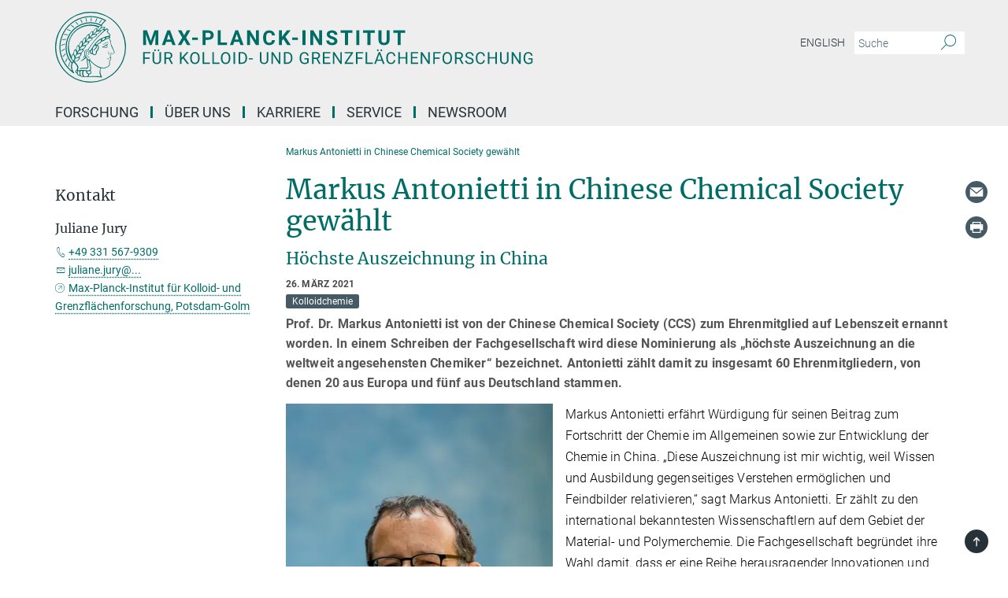

--- FILE ---
content_type: text/html; charset=utf-8
request_url: https://www.mpikg.mpg.de/6548646/news_publication_16631557_transferred
body_size: 74591
content:
<!DOCTYPE html>
<html prefix="og: http://ogp.me/ns#" lang="de">
<head>
  <meta http-equiv="X-UA-Compatible" content="IE=edge">
  <meta content="width=device-width, initial-scale=1.0" name="viewport">
  <meta http-equiv="Content-Type" content="text/html; charset=utf-8"/>
  <title>Markus Antonietti in Chinese Chemical Society gewählt </title>
  
  <meta name="keywords" content="Auszeichnung; Ehrenmitgliedschaft; Chemie" /><meta name="description" content="Prof. Dr. Markus Antonietti ist von der Chinese Chemical Society (CCS) zum Ehrenmitglied auf Lebenszeit ernannt worden. In einem Schreiben der Fachgesellschaft wird diese Nominierung als „höchste Auszeichnung an die weltweit angesehensten Chemiker“ bezeichnet. Antonietti zählt damit zu insgesamt 60 Ehrenmitgliedern, von denen 20 aus Europa und fünf aus Deutschland stammen. " />
  
  
<meta property="og:title" content="Markus Antonietti in Chinese Chemical Society gewählt">
<meta property="og:description" content="Prof. Dr. Markus Antonietti ist von der Chinese Chemical Society (CCS) zum Ehrenmitglied auf Lebenszeit ernannt worden. In einem Schreiben der Fachgesellschaft wird diese Nominierung als „höchste Auszeichnung an die weltweit angesehensten Chemiker“ bezeichnet. Antonietti zählt damit zu insgesamt 60 Ehrenmitgliedern, von denen 20 aus Europa und fünf aus Deutschland stammen. ">
<meta property="og:type" content="website">
<meta property="og:url" content="https://www.mpikg.mpg.de/6548646/news_publication_16631557_transferred">
<meta property="og:image" content="https://www.mpikg.mpg.de/6548683/original-1616754425.jpg?t=eyJ3aWR0aCI6MTIwMCwiaGVpZ2h0IjpudWxsLCJmaXQiOm51bGwsIm9ial9pZCI6NjU0ODY4M30%3D--f4d57b319b96bf253e2ca09fa113c3e1c522fa1b">


  
    <meta name="twitter:card" content="summary_large_image">
  <meta name="twitter:image" content="https://www.mpikg.mpg.de/6548683/original-1616754425.jpg?t=eyJ3aWR0aCI6MTIwMCwiaGVpZ2h0Ijo2MjgsImZpdCI6ImNyb3AiLCJvYmpfaWQiOjY1NDg2ODN9--bfc0f143bdf75000b72335ca207fd3a6953091e1">


  <meta name="msapplication-TileColor" content="#fff" />
<meta name="msapplication-square70x70logo" content="/assets/touch-icon-70x70-16c94b19254f9bb0c9f8e8747559f16c0a37fd015be1b4a30d7d1b03ed51f755.png" />
<meta name="msapplication-square150x150logo" content="/assets/touch-icon-150x150-3b1e0a32c3b2d24a1f1f18502efcb8f9e198bf2fc47e73c627d581ffae537142.png" />
<meta name="msapplication-wide310x150logo" content="/assets/touch-icon-310x150-067a0b4236ec2cdc70297273ab6bf1fc2dcf6cc556a62eab064bbfa4f5256461.png" />
<meta name="msapplication-square310x310logo" content="/assets/touch-icon-310x310-d33ffcdc109f9ad965a6892ec61d444da69646747bd88a4ce7fe3d3204c3bf0b.png" />
<link rel="apple-touch-icon" type="image/png" href="/assets/touch-icon-180x180-a3e396f9294afe6618861344bef35fc0075f9631fe80702eb259befcd682a42c.png" sizes="180x180">
<link rel="icon" type="image/png" href="/assets/touch-icon-32x32-143e3880a2e335e870552727a7f643a88be592ac74a53067012b5c0528002367.png" sizes="32x32">

  <link rel="preload" href="/assets/roboto-v20-latin-ext_latin_greek-ext_greek_cyrillic-ext_cyrillic-700-8d2872cf0efbd26ce09519f2ebe27fb09f148125cf65964890cc98562e8d7aa3.woff2" as="font" type="font/woff2" crossorigin="anonymous">
  
  
  
  <script>var ROOT_PATH = '/';var LANGUAGE = 'de';var PATH_TO_CMS = 'https://mpikgf2.iedit.mpg.de';var INSTANCE_NAME = 'mpikgf2';</script>
  

      <style media="screen" id="critical-css">
            @font-face{font-family:'Merriweather';font-style:normal;font-weight:400;font-display:swap;src:url(/assets/merriweather-v22-latin-ext_latin-regular-66beb0431fbb61e4ea920ec62d1167d155c2debbbc0d5b760ae4eb2b43ba4e06.eot);src:local(""),url(/assets/merriweather-v22-latin-ext_latin-regular-66beb0431fbb61e4ea920ec62d1167d155c2debbbc0d5b760ae4eb2b43ba4e06.eot?#iefix) format("embedded-opentype"),url(/assets/merriweather-v22-latin-ext_latin-regular-0e44ebbb6e4641907c3b906f09c35fc59e1ff8432dfeb718a450914dfafaac9a.woff2) format("woff2"),url(/assets/merriweather-v22-latin-ext_latin-regular-3dc2f1d91d2ec19b945030a600c4403d69fed76f8ed8b3892ea416098e7265c1.woff) format("woff"),url(/assets/merriweather-v22-latin-ext_latin-regular-c093c8d68c6d812f4c2a1e6679c1a8d27ea21545ac9a3616e250f1be68869238.ttf) format("truetype"),url(/assets/merriweather-v22-latin-ext_latin-regular-4bf7dafac6ae725cfc671d36c7176c4e015417ebde856a0e06b4c09e1b45a57d.svg#Merriweather) format("svg")}@font-face{font-family:'Merriweather Sans';font-style:normal;font-weight:400;src:local("Merriweather Sans"),local("MerriweatherSans-Regular"),url(/assets/MerriweatherSans-Regular-d2efd4d9fe6ff129962f92dda627c4337b65ee6b3fb7da84709b805e15db6d81.ttf)}@font-face{font-family:'Merriweather Sans';font-style:normal;font-weight:400;src:local("Merriweather Sans"),local("MerriweatherSans-Regular"),url(/assets/MerriweatherSans-Regular-d2efd4d9fe6ff129962f92dda627c4337b65ee6b3fb7da84709b805e15db6d81.ttf)}@font-face{font-family:'Merriweather Sans';font-style:normal;font-weight:400;src:local("Merriweather Sans"),local("MerriweatherSans-Regular"),url(/assets/MerriweatherSans-Regular-d2efd4d9fe6ff129962f92dda627c4337b65ee6b3fb7da84709b805e15db6d81.ttf)}@font-face{font-family:'Merriweather Sans';font-style:normal;font-weight:300;src:local("Merriweather Sans Light"),local("MerriweatherSans-Light"),url(/assets/MerriweatherSans-Light-55861f721a7f90c7d40be3ed28aa945ad6bacd23ee524ab93d5243b8de669a2d.ttf)}@font-face{font-family:'Merriweather Sans';font-style:normal;font-weight:700;src:local("Merriweather Sans Bold"),local("MerriweatherSans-Bold"),url(/assets/MerriweatherSans-Bold-055f396e6f9a1fa9f7d627432ce1d7c5f532fa7853c287c57457d959897139b0.ttf)}@font-face{font-family:'Josefin Sans';font-style:normal;font-weight:700;src:local("Josefin Sans Bold"),local("JosefinSans-Bold"),url(/assets/JosefinSans-Bold-4c4040241f19417ddd84e38603d0e08c743e69d43dbdff491ff4ca0daeffa802.ttf)}@font-face{font-family:'Roboto';font-style:normal;font-weight:300;font-display:swap;src:url(/assets/roboto-v20-latin-ext_latin_greek-ext_greek_cyrillic-ext_cyrillic-300-435d7096bf6da56f8b4bfddec6c1f566dffea19d7f24bd14d4525ba898657679.eot);src:local(""),url(/assets/roboto-v20-latin-ext_latin_greek-ext_greek_cyrillic-ext_cyrillic-300-435d7096bf6da56f8b4bfddec6c1f566dffea19d7f24bd14d4525ba898657679.eot?#iefix) format("embedded-opentype"),url(/assets/roboto-v20-latin-ext_latin_greek-ext_greek_cyrillic-ext_cyrillic-300-78e391b02f442de38b10eec6b951be4eb10fc6723d0d12e09a668fd58cc4ed75.woff2) format("woff2"),url(/assets/roboto-v20-latin-ext_latin_greek-ext_greek_cyrillic-ext_cyrillic-300-5ca91c5114555a52b8b36228d5c3954418a1d3c5539bb95574b844792b0ca220.woff) format("woff"),url(/assets/roboto-v20-latin-ext_latin_greek-ext_greek_cyrillic-ext_cyrillic-300-16640b3fa7f58d40b5f616d6a3097e2875d533829c29df260b7cdec4d7be58f4.ttf) format("truetype"),url(/assets/roboto-v20-latin-ext_latin_greek-ext_greek_cyrillic-ext_cyrillic-300-53e32a84e92e043af3f9dce3d50e57ce1efe62ad101aa89660774b70a53b463a.svg#Roboto) format("svg")}@font-face{font-family:'Roboto';font-style:italic;font-weight:300;font-display:swap;src:url(/assets/roboto-v20-latin-ext_latin_greek-ext_greek_cyrillic-ext_cyrillic-300italic-ec376bb16f9e65b7dda0297a2d3ed6649076f0b3709562bc31334e14876f5854.eot);src:local(""),url(/assets/roboto-v20-latin-ext_latin_greek-ext_greek_cyrillic-ext_cyrillic-300italic-ec376bb16f9e65b7dda0297a2d3ed6649076f0b3709562bc31334e14876f5854.eot?#iefix) format("embedded-opentype"),url(/assets/roboto-v20-latin-ext_latin_greek-ext_greek_cyrillic-ext_cyrillic-300italic-0c71e7705498d4779fb5076a292f2106aec088d9d7e3c067bb5751e282a7ca88.woff2) format("woff2"),url(/assets/roboto-v20-latin-ext_latin_greek-ext_greek_cyrillic-ext_cyrillic-300italic-8df128092002db6ad32a11d2158d261b939e5dd8715308700fe1a02a3228105d.woff) format("woff"),url(/assets/roboto-v20-latin-ext_latin_greek-ext_greek_cyrillic-ext_cyrillic-300italic-822519363f3161064f90021e8979a85add692867f16444cd555ef51d4b9dc95c.ttf) format("truetype"),url(/assets/roboto-v20-latin-ext_latin_greek-ext_greek_cyrillic-ext_cyrillic-300italic-3cd097f009c3f57de9ba85f9cbe59cf19d0892d4027351806d91c7d27213d615.svg#Roboto) format("svg")}@font-face{font-family:'Roboto';font-style:normal;font-weight:400;font-display:swap;src:url(/assets/roboto-v20-latin-ext_latin_greek-ext_greek_cyrillic-ext_cyrillic-regular-ca97335987b26814c9a1128525e1c36748c4b59bbd0a6ac198cca1b3e1f19a47.eot);src:local(""),url(/assets/roboto-v20-latin-ext_latin_greek-ext_greek_cyrillic-ext_cyrillic-regular-ca97335987b26814c9a1128525e1c36748c4b59bbd0a6ac198cca1b3e1f19a47.eot?#iefix) format("embedded-opentype"),url(/assets/roboto-v20-latin-ext_latin_greek-ext_greek_cyrillic-ext_cyrillic-regular-e53c6e6f12e654511a31cef074d7890d31ff144d80c7f0c4c276bea9a91839f0.woff2) format("woff2"),url(/assets/roboto-v20-latin-ext_latin_greek-ext_greek_cyrillic-ext_cyrillic-regular-b1f39721c99437d4c8949a9330d548bb9d6cdbf80cd88d5fd543549fe3173b8c.woff) format("woff"),url(/assets/roboto-v20-latin-ext_latin_greek-ext_greek_cyrillic-ext_cyrillic-regular-9bcffbc3ad7737fe8e39c4f45c4e2152b2dc84638d87508a0be916e286ff3928.ttf) format("truetype"),url(/assets/roboto-v20-latin-ext_latin_greek-ext_greek_cyrillic-ext_cyrillic-regular-3bea3afe6e3078ec3b0e56cd80ad97b059bb335af794ba57b5845ff44b77bcd3.svg#Roboto) format("svg")}@font-face{font-family:'Roboto';font-style:italic;font-weight:400;font-display:swap;src:url(/assets/roboto-v20-latin-ext_latin_greek-ext_greek_cyrillic-ext_cyrillic-italic-f69fdfd6d1d0a4c842222ce093cc5660ebdce260a8f10ca6bda4f09ba9bfedea.eot);src:local(""),url(/assets/roboto-v20-latin-ext_latin_greek-ext_greek_cyrillic-ext_cyrillic-italic-f69fdfd6d1d0a4c842222ce093cc5660ebdce260a8f10ca6bda4f09ba9bfedea.eot?#iefix) format("embedded-opentype"),url(/assets/roboto-v20-latin-ext_latin_greek-ext_greek_cyrillic-ext_cyrillic-italic-97c5e50bb04419b691386360609236c0a1aa949105684d7db8fedc3c35cc3c91.woff2) format("woff2"),url(/assets/roboto-v20-latin-ext_latin_greek-ext_greek_cyrillic-ext_cyrillic-italic-13660f8926f257e5c63f6a5a723b3ae8aecd340258ee40868152eb9a9939a7d3.woff) format("woff"),url(/assets/roboto-v20-latin-ext_latin_greek-ext_greek_cyrillic-ext_cyrillic-italic-abde90d734b17b439edc49f2b27c8d6d10a4a0a0f295d5c1535cb3c0a0e2bd8d.ttf) format("truetype"),url(/assets/roboto-v20-latin-ext_latin_greek-ext_greek_cyrillic-ext_cyrillic-italic-5965290041d32ef9c7b1166269586ead7e989d55414ed66db27d177004eae3fc.svg#Roboto) format("svg")}@font-face{font-family:'Roboto';font-style:normal;font-weight:700;font-display:swap;src:url(/assets/roboto-v20-latin-ext_latin_greek-ext_greek_cyrillic-ext_cyrillic-700-6aa4356d93abb4f7c5a59bd0e05f1bbc25ffd273459e65966ddecaa80f8be19f.eot);src:local(""),url(/assets/roboto-v20-latin-ext_latin_greek-ext_greek_cyrillic-ext_cyrillic-700-6aa4356d93abb4f7c5a59bd0e05f1bbc25ffd273459e65966ddecaa80f8be19f.eot?#iefix) format("embedded-opentype"),url(/assets/roboto-v20-latin-ext_latin_greek-ext_greek_cyrillic-ext_cyrillic-700-8d2872cf0efbd26ce09519f2ebe27fb09f148125cf65964890cc98562e8d7aa3.woff2) format("woff2"),url(/assets/roboto-v20-latin-ext_latin_greek-ext_greek_cyrillic-ext_cyrillic-700-95d57dc45afb9c82a1fa417d4620c87c9d293487719630ac1b021f7e653a6891.woff) format("woff"),url(/assets/roboto-v20-latin-ext_latin_greek-ext_greek_cyrillic-ext_cyrillic-700-254e8be2b6cb8096f59e2d9e60c984801055371a3bea2999531a0cf9dfc393db.ttf) format("truetype"),url(/assets/roboto-v20-latin-ext_latin_greek-ext_greek_cyrillic-ext_cyrillic-700-2da189152a7f131b78c66343dbed734e1f1b31b679ee8ed97b9deb048080da06.svg#Roboto) format("svg")}@font-face{font-family:'Roboto';font-style:italic;font-weight:700;font-display:swap;src:url(/assets/roboto-v20-latin-ext_latin_greek-ext_greek_cyrillic-ext_cyrillic-700italic-9ee9aef483ed383ce18582ef3b55f7b2d91278b07a77b9a6ea4e72c322cdc616.eot);src:local(""),url(/assets/roboto-v20-latin-ext_latin_greek-ext_greek_cyrillic-ext_cyrillic-700italic-9ee9aef483ed383ce18582ef3b55f7b2d91278b07a77b9a6ea4e72c322cdc616.eot?#iefix) format("embedded-opentype"),url(/assets/roboto-v20-latin-ext_latin_greek-ext_greek_cyrillic-ext_cyrillic-700italic-00c1eaa7cafeb781b619ef7abbecf978ce3fb7be6b870b7cf1f29b947a2e45b4.woff2) format("woff2"),url(/assets/roboto-v20-latin-ext_latin_greek-ext_greek_cyrillic-ext_cyrillic-700italic-9cc3be355c151b807974482ce327ad855f8856e78b15a9dea8aec36295804e78.woff) format("woff"),url(/assets/roboto-v20-latin-ext_latin_greek-ext_greek_cyrillic-ext_cyrillic-700italic-9590be4b5d91eb81a948a84ddfb370005c69b546b49d2a6b70bee30b3090ae81.ttf) format("truetype"),url(/assets/roboto-v20-latin-ext_latin_greek-ext_greek_cyrillic-ext_cyrillic-700italic-63b1f75d9ff9eb92f7273a44a8677db95969553ad6d82141f71b3c25d729bd49.svg#Roboto) format("svg")}@font-face{font-family:'Open Sans';font-style:normal;font-weight:400;src:local("Open Sans"),local("OpenSans-Regular"),url(/assets/OpenSans-Regular-f20d5ed577a1ddc48fd428b61d9538ef88d6ddcc1ccd8565a2cf7e9f03bd4cc7.ttf)}@font-face{font-family:'Open Sans';font-style:normal;font-weight:700;src:local("Open Sans Bold"),local("OpenSans-Bold"),url(/assets/OpenSans-Bold-5ccf0a4d12a5fb44a9831d93841cee9c1188d900987a2b83d5884ee240d7ab46.ttf)}@font-face{font-family:'Open Sans';font-style:normal;font-weight:600;src:local("Open Sans Semi Bold"),local("OpenSans-SemiBold"),url(/assets/OpenSans-SemiBold-b3185de4446e67a69ed55fd1337466f660afc5f7eb161137865d21ae69778df1.ttf)}@font-face{font-family:'mpg_iconsregular';src:url(/assets/mpg_icons-webfont-0b8e4bd6ecdc12aad710d8d9d882d0e05fa5580824d8d5cee65048d70be5a133.eot);src:url(/assets/mpg_icons-webfont-fbcdd2a22910ced3dda265405bb43de9eb1be44ace22869d590c9b0069ac84cf.woff) format("woff");font-weight:normal;font-style:normal}.mpg-icon::after,.twitter_icon::after,.phone_icon::after,.email_icon::after,.external::after,.mpg-icon::before,.twitter_icon::before,.phone_icon::before,.email_icon::before,.external::before{-moz-osx-font-smoothing:grayscale;-webkit-font-smoothing:antialiased;font-family:"mpg_iconsregular";font-style:normal;font-weight:normal;line-height:1em;margin:0;vertical-align:middle}.mpg-icon-english::after{background-image:url(/assets/responsive/uk-581d9beff5f105fe0fc75e5630500da6edb38324921da716d39b49aab9d16d37.svg);background-repeat:no-repeat;background-size:contain;content:"";display:block;height:1em;width:2em}.mpg-icon-logo::before{content:"\F000" !important}.mpg-icon-up1::before{content:"\F001" !important}.mpg-icon-right1::before,.external::before{content:"\F002" !important}.mpg-icon-down1::before{content:"\F003" !important}.mpg-icon-left1::before{content:"\F004" !important}.mpg-icon-up2::before{content:"\F005" !important}.mpg-icon-right2::before{content:"\F006" !important}.mpg-icon-down2::after{content:"\F007" !important}.mpg-icon-left2::before{content:"\F008" !important}.mpg-icon-clipboard::before{content:"\F009" !important}.mpg-icon-pdf::before{content:"\F032" !important}.mpg-icon-event::before{content:"\F00a" !important}.mpg-icon-attention::before{content:"\F00b" !important}.mpg-icon-fax::before{content:"\F00c" !important}.mpg-icon-page::before{content:"\F00d" !important}.mpg-icon-filter::before{content:"\F00e" !important}.mpg-icon-lab::before{content:"\F00f" !important}.mpg-icon-interests::before,.mpg-icon-research_interests::before{content:"\F010" !important}.mpg-icon-question::before{content:"\F011" !important}.mpg-icon-home::before{content:"\F012" !important}.mpg-icon-search::after{content:"\F013" !important;font-size:2em;vertical-align:middle}.mpg-icon-email::before,.email_icon::before{content:"\F014" !important}.mpg-icon-video::before{content:"\F015" !important}.mpg-icon-play2::before{content:"\F016" !important}.mpg-icon-hierarchy::before{content:"\F017" !important}.mpg-icon-news::before{content:"\F018" !important}.mpg-icon-phone::before,.phone_icon::before{content:"\F019" !important}.mpg-icon-pin::before{content:"\F01a" !important}.mpg-icon-listen2::before{content:"\F01b" !important}.mpg-icon-presentation::before{content:"\F01c" !important}.mpg-icon-medal::before,.mpg-icon-research_medals::before{content:"\F01d" !important}.mpg-icon-book::before{content:"\F01e" !important}.mpg-icon-share::before{content:"\F01f" !important}.mpg-icon-sign::before{content:"\F020" !important}.mpg-icon-podcast::before,.mpg-icon-sound::before{content:"\F021" !important}.mpg-icon-tag::before{content:"\F022" !important}.mpg-icon-imprs::before{content:"\F023" !important}.mpg-icon-person::before{content:"\F024" !important}.mpg-icon-persons::before{content:"\F025" !important}.mpg-icon-vcard::before{content:"\F026" !important}.mpg-icon-facebook::after{content:"\F027" !important}.mpg-icon-linkedin::after{content:"\F028" !important}.mpg-icon-feed::after{content:"\F029" !important}.mpg-icon-twitter::before,.twitter_icon::before{content:"\F02a" !important}.mpg-icon-youtube::after{content:"\F02b" !important}.mpg-icon-drag-hor::before{content:"\F02c" !important}.mpg-icon-drag-ver::before{content:"\F02d" !important}.mpg-icon-image::before{content:"\F02e" !important}.mpg-icon-list::before{content:"\F02f" !important}.mpg-icon-at::before{content:"\F02f" !important}.mpg-icon-file-doc::before{content:"\F031" !important}.mpg-icon-file-pdf::before{content:"\F032" !important}.mpg-icon-file-ppt::before{content:"\F033" !important}.mpg-icon-file-zip::before{content:"\F034" !important}.mpg-icon-left3::before{content:"\F035" !important}.mpg-icon-right3::before{content:"\F036" !important}.mpg-icon-play::before{content:"\F037" !important}.mpg-icon-listen::before{content:"\F038" !important}.external:not(.more):not(.twitter_icon)::before{display:inline-block;font-size:.9em;margin-left:.1em;margin-right:.25em;transform:rotate(-45deg) translate(0, -0.15em)}.job-ticker .text-right .external.more::before{display:inline-block;font-size:1.3em;margin-left:.1em;margin-right:.25em;transform:rotate(-45deg) translate(0, -0.15em)}.extension_job_ticker .external.more.pull-right::before{transform:rotate(-45deg) translate(0, -0.15em)}.ticker a.more.external::before{transform:translate(-0.15em) rotate(-45deg)}.link_title.external:not(.more):not(.twitter_icon)::before{font-size:2em;margin-right:.1em;transform:rotate(-45deg) translate(0, -0.3em)}.email_icon::before{font-size:1.4em;display:inline-block}.phone_icon::before{font-size:1.4em;display:inline-block}.twitter_icon::before{font-size:1.4em;color:#1DA1F2;margin-right:3px;display:inline-block}.open_access_icon::after{vertical-align:text-top;display:inline-block;width:1.5ch;content:" ";height:1.2em;background:no-repeat right 25%/auto 80% url(/assets/Open_Access_logo_PLoS_white-a436fe520f67d515e6e55d715d61592a87803ff4468597bf3ec5e83c1690b4a1.svg)}.mpg-icon::after,.external::after,.email_icon::after,.phone_icon::after,.twitter_icon::after,.mpg-icon::before,.external::before,.email_icon::before,.phone_icon::before,.twitter_icon::before{-moz-osx-font-smoothing:grayscale;-webkit-font-smoothing:antialiased;font-family:"mpg_iconsregular";font-style:normal;font-weight:normal;line-height:1em;margin:0;vertical-align:middle}.mpg-icon::after,.email_icon::after,.phone_icon::after,.twitter_icon::after,ol.breadcrumb>li.breadcrumb-item:not(:first-child)::after,.external::after,.mpg-icon::before,.email_icon::before,.phone_icon::before,.twitter_icon::before,ol.breadcrumb>li.breadcrumb-item:not(:first-child)::before,.external::before{-moz-osx-font-smoothing:grayscale;-webkit-font-smoothing:antialiased;font-family:"mpg_iconsregular";font-style:normal;font-weight:normal;line-height:1em;margin:0;vertical-align:middle}.mpg-icon::after,.external::after,.email_icon::after,.phone_icon::after,.twitter_icon::after,ol.breadcrumb>li.breadcrumb-item:not(:first-child)::after,.mpg-icon::before,.external::before,.email_icon::before,.phone_icon::before,.twitter_icon::before,ol.breadcrumb>li.breadcrumb-item:not(:first-child)::before{-moz-osx-font-smoothing:grayscale;-webkit-font-smoothing:antialiased;font-family:"mpg_iconsregular";font-style:normal;font-weight:normal;line-height:1em;margin:0;vertical-align:middle}.mpg-icon-logo::before{content:"" !important}.external::before{content:"" !important}ol.breadcrumb>li.breadcrumb-item:not(:first-child)::before{content:"" !important}.mpg-icon-down2::after{content:"" !important}.mpg-icon-fax::before{content:"" !important}.mpg-icon-search::after{content:"" !important;font-size:2em;vertical-align:middle}.mpg-icon-email::before,.email_icon::before{content:"" !important}.mpg-icon-news::before{content:"" !important}.mpg-icon-phone::before,.phone_icon::before{content:"" !important}.external:not(.more):not(.twitter_icon)::before{display:inline-block;font-size:.9em;margin-left:.1em;margin-right:.25em;transform:rotate(-45deg) translate(0, -0.15em)}html{font-family:sans-serif;-ms-text-size-adjust:100%;-webkit-text-size-adjust:100%}body{margin:0}footer,header,main,nav{display:block}article,aside,figcaption,figure,footer,header,main,nav{display:block}article,aside,footer,header,nav{display:block}article,aside,footer,header,main,nav{display:block}a{background-color:transparent}h1{font-size:2em;margin:0.67em 0}img{border:0}svg:not(:root){overflow:hidden}figure{margin:1em 40px}button,input{color:inherit;font:inherit;margin:0}button{overflow:visible}button{text-transform:none}button{-webkit-appearance:button}button::-moz-focus-inner,input::-moz-focus-inner{border:0;padding:0}input{line-height:normal}input[type="checkbox"]{box-sizing:border-box;padding:0}input[type="search"]{-webkit-appearance:textfield;box-sizing:content-box}input[type="search"]::-webkit-search-cancel-button,input[type="search"]::-webkit-search-decoration{-webkit-appearance:none}table{border-collapse:collapse;border-spacing:0}th{padding:0}*{-webkit-box-sizing:border-box;-moz-box-sizing:border-box;box-sizing:border-box}*:before,*:after{-webkit-box-sizing:border-box;-moz-box-sizing:border-box;box-sizing:border-box}html{font-size:10px}body{font-family:"Roboto","Tahoma",Arial,sans-serif;font-size:16px;line-height:1.7;color:#333333;background-color:#fff}input,button{font-family:inherit;font-size:inherit;line-height:inherit}a{color:#006c66;text-decoration:none}figure{margin:0}img{vertical-align:middle}.img-responsive{display:block;max-width:100%;height:auto}h2{font-family:inherit;font-weight:500;line-height:1.1;color:inherit}h1,h2,h4,.h3{font-family:inherit;font-weight:500;line-height:1.1;color:inherit}h1,h2,.h3{font-family:inherit;font-weight:500;line-height:1.1;color:inherit}h1,h2,h3,.h4,.research_report .research_head_fields .header-text{font-family:inherit;font-weight:500;line-height:1.1;color:inherit}h1,h2{font-family:inherit;font-weight:500;line-height:1.1;color:inherit}h2{margin-top:27px;margin-bottom:13.5px}h1,h2,.h3{margin-top:27px;margin-bottom:13.5px}h1,h2,h3{margin-top:27px;margin-bottom:13.5px}h1,h2{margin-top:27px;margin-bottom:13.5px}h4{margin-top:13.5px;margin-bottom:13.5px}.h4,.research_report .research_head_fields .header-text{margin-top:13.5px;margin-bottom:13.5px}h1{font-size:34px}h2{font-size:22px}.h3{font-size:19px}h3{font-size:19px}h4{font-size:16px}.h4,.research_report .research_head_fields .header-text{font-size:16px}p{margin:0 0 13.5px}.text-center{text-align:center}ul{margin-top:0;margin-bottom:13.5px}ul,ol{margin-top:0;margin-bottom:13.5px}ul ul{margin-bottom:0}.container:before,.container:after{display:table;content:" "}.row:before,.row:after{display:table;content:" "}.nav:before,.nav:after{display:table;content:" "}.navbar:before,.navbar:after{display:table;content:" "}.navbar-header:before,.navbar-header:after{display:table;content:" "}.navbar-collapse:before,.navbar-collapse:after{display:table;content:" "}.clearfix:before,.clearfix:after{display:table;content:" "}.container-fluid:before,.container-fluid:after{display:table;content:" "}.container:after{clear:both}.row:after{clear:both}.nav:after{clear:both}.navbar:after{clear:both}.navbar-header:after{clear:both}.navbar-collapse:after{clear:both}.clearfix:after{clear:both}.container-fluid:after{clear:both}.container{padding-right:15px;padding-left:15px;margin-right:auto;margin-left:auto}@media (min-width: 768px){.container{width:750px}}@media (min-width: 992px){.container{width:970px}}@media (min-width: 1200px){.container{width:1170px}}.container-fluid{padding-right:15px;padding-left:15px;margin-right:auto;margin-left:auto}.row{margin-right:-15px;margin-left:-15px}.container{padding-right:15px;padding-left:15px;margin-right:auto;margin-left:auto}.container:before,.container:after{display:table;content:" "}.container:after{clear:both}@media (min-width: 768px){.container{width:750px}}@media (min-width: 992px){.container{width:970px}}@media (min-width: 1200px){.container{width:1170px}}.container-fluid{padding-right:15px;padding-left:15px;margin-right:auto;margin-left:auto}.container-fluid:before,.container-fluid:after{display:table;content:" "}.container-fluid:after{clear:both}.row{margin-right:-15px;margin-left:-15px}.row:before,.row:after{display:table;content:" "}.row:after{clear:both}.row-no-gutters{margin-right:0;margin-left:0}.row-no-gutters [class*="col-"]{padding-right:0;padding-left:0}.col-xs-1,.col-sm-1,.col-md-1,.col-lg-1,.col-xs-2,.col-sm-2,.col-md-2,.col-lg-2,.col-xs-3,.col-sm-3,.col-md-3,.col-lg-3,.col-xs-4,.col-sm-4,.col-md-4,.col-lg-4,.col-xs-5,.col-sm-5,.col-md-5,.col-lg-5,.col-xs-6,.col-sm-6,.col-md-6,.col-lg-6,.col-xs-7,.col-sm-7,.col-md-7,.col-lg-7,.col-xs-8,.col-sm-8,.col-md-8,.col-lg-8,.col-xs-9,.col-sm-9,.col-md-9,.col-lg-9,.col-xs-10,.col-sm-10,.col-md-10,.col-lg-10,.col-xs-11,.col-sm-11,.col-md-11,.col-lg-11,.col-xs-12,.col-sm-12,.col-md-12,.col-lg-12{position:relative;min-height:1px;padding-right:15px;padding-left:15px}.col-xs-1,.col-xs-2,.col-xs-3,.col-xs-4,.col-xs-5,.col-xs-6,.col-xs-7,.col-xs-8,.col-xs-9,.col-xs-10,.col-xs-11,.col-xs-12{float:left}.col-xs-1{width:8.3333333333%}.col-xs-2{width:16.6666666667%}.col-xs-3{width:25%}.col-xs-4{width:33.3333333333%}.col-xs-5{width:41.6666666667%}.col-xs-6{width:50%}.col-xs-7{width:58.3333333333%}.col-xs-8{width:66.6666666667%}.col-xs-9{width:75%}.col-xs-10{width:83.3333333333%}.col-xs-11{width:91.6666666667%}.col-xs-12{width:100%}.col-xs-pull-0{right:auto}.col-xs-pull-1{right:8.3333333333%}.col-xs-pull-2{right:16.6666666667%}.col-xs-pull-3{right:25%}.col-xs-pull-4{right:33.3333333333%}.col-xs-pull-5{right:41.6666666667%}.col-xs-pull-6{right:50%}.col-xs-pull-7{right:58.3333333333%}.col-xs-pull-8{right:66.6666666667%}.col-xs-pull-9{right:75%}.col-xs-pull-10{right:83.3333333333%}.col-xs-pull-11{right:91.6666666667%}.col-xs-pull-12{right:100%}.col-xs-push-0{left:auto}.col-xs-push-1{left:8.3333333333%}.col-xs-push-2{left:16.6666666667%}.col-xs-push-3{left:25%}.col-xs-push-4{left:33.3333333333%}.col-xs-push-5{left:41.6666666667%}.col-xs-push-6{left:50%}.col-xs-push-7{left:58.3333333333%}.col-xs-push-8{left:66.6666666667%}.col-xs-push-9{left:75%}.col-xs-push-10{left:83.3333333333%}.col-xs-push-11{left:91.6666666667%}.col-xs-push-12{left:100%}.col-xs-offset-0{margin-left:0%}.col-xs-offset-1{margin-left:8.3333333333%}.col-xs-offset-2{margin-left:16.6666666667%}.col-xs-offset-3{margin-left:25%}.col-xs-offset-4{margin-left:33.3333333333%}.col-xs-offset-5{margin-left:41.6666666667%}.col-xs-offset-6{margin-left:50%}.col-xs-offset-7{margin-left:58.3333333333%}.col-xs-offset-8{margin-left:66.6666666667%}.col-xs-offset-9{margin-left:75%}.col-xs-offset-10{margin-left:83.3333333333%}.col-xs-offset-11{margin-left:91.6666666667%}.col-xs-offset-12{margin-left:100%}@media (min-width: 768px){.col-sm-1,.col-sm-2,.col-sm-3,.col-sm-4,.col-sm-5,.col-sm-6,.col-sm-7,.col-sm-8,.col-sm-9,.col-sm-10,.col-sm-11,.col-sm-12{float:left}.col-sm-1{width:8.3333333333%}.col-sm-2{width:16.6666666667%}.col-sm-3{width:25%}.col-sm-4{width:33.3333333333%}.col-sm-5{width:41.6666666667%}.col-sm-6{width:50%}.col-sm-7{width:58.3333333333%}.col-sm-8{width:66.6666666667%}.col-sm-9{width:75%}.col-sm-10{width:83.3333333333%}.col-sm-11{width:91.6666666667%}.col-sm-12{width:100%}.col-sm-pull-0{right:auto}.col-sm-pull-1{right:8.3333333333%}.col-sm-pull-2{right:16.6666666667%}.col-sm-pull-3{right:25%}.col-sm-pull-4{right:33.3333333333%}.col-sm-pull-5{right:41.6666666667%}.col-sm-pull-6{right:50%}.col-sm-pull-7{right:58.3333333333%}.col-sm-pull-8{right:66.6666666667%}.col-sm-pull-9{right:75%}.col-sm-pull-10{right:83.3333333333%}.col-sm-pull-11{right:91.6666666667%}.col-sm-pull-12{right:100%}.col-sm-push-0{left:auto}.col-sm-push-1{left:8.3333333333%}.col-sm-push-2{left:16.6666666667%}.col-sm-push-3{left:25%}.col-sm-push-4{left:33.3333333333%}.col-sm-push-5{left:41.6666666667%}.col-sm-push-6{left:50%}.col-sm-push-7{left:58.3333333333%}.col-sm-push-8{left:66.6666666667%}.col-sm-push-9{left:75%}.col-sm-push-10{left:83.3333333333%}.col-sm-push-11{left:91.6666666667%}.col-sm-push-12{left:100%}.col-sm-offset-0{margin-left:0%}.col-sm-offset-1{margin-left:8.3333333333%}.col-sm-offset-2{margin-left:16.6666666667%}.col-sm-offset-3{margin-left:25%}.col-sm-offset-4{margin-left:33.3333333333%}.col-sm-offset-5{margin-left:41.6666666667%}.col-sm-offset-6{margin-left:50%}.col-sm-offset-7{margin-left:58.3333333333%}.col-sm-offset-8{margin-left:66.6666666667%}.col-sm-offset-9{margin-left:75%}.col-sm-offset-10{margin-left:83.3333333333%}.col-sm-offset-11{margin-left:91.6666666667%}.col-sm-offset-12{margin-left:100%}}@media (min-width: 992px){.col-md-1,.col-md-2,.col-md-3,.col-md-4,.col-md-5,.col-md-6,.col-md-7,.col-md-8,.col-md-9,.col-md-10,.col-md-11,.col-md-12{float:left}.col-md-1{width:8.3333333333%}.col-md-2{width:16.6666666667%}.col-md-3{width:25%}.col-md-4{width:33.3333333333%}.col-md-5{width:41.6666666667%}.col-md-6{width:50%}.col-md-7{width:58.3333333333%}.col-md-8{width:66.6666666667%}.col-md-9{width:75%}.col-md-10{width:83.3333333333%}.col-md-11{width:91.6666666667%}.col-md-12{width:100%}.col-md-pull-0{right:auto}.col-md-pull-1{right:8.3333333333%}.col-md-pull-2{right:16.6666666667%}.col-md-pull-3{right:25%}.col-md-pull-4{right:33.3333333333%}.col-md-pull-5{right:41.6666666667%}.col-md-pull-6{right:50%}.col-md-pull-7{right:58.3333333333%}.col-md-pull-8{right:66.6666666667%}.col-md-pull-9{right:75%}.col-md-pull-10{right:83.3333333333%}.col-md-pull-11{right:91.6666666667%}.col-md-pull-12{right:100%}.col-md-push-0{left:auto}.col-md-push-1{left:8.3333333333%}.col-md-push-2{left:16.6666666667%}.col-md-push-3{left:25%}.col-md-push-4{left:33.3333333333%}.col-md-push-5{left:41.6666666667%}.col-md-push-6{left:50%}.col-md-push-7{left:58.3333333333%}.col-md-push-8{left:66.6666666667%}.col-md-push-9{left:75%}.col-md-push-10{left:83.3333333333%}.col-md-push-11{left:91.6666666667%}.col-md-push-12{left:100%}.col-md-offset-0{margin-left:0%}.col-md-offset-1{margin-left:8.3333333333%}.col-md-offset-2{margin-left:16.6666666667%}.col-md-offset-3{margin-left:25%}.col-md-offset-4{margin-left:33.3333333333%}.col-md-offset-5{margin-left:41.6666666667%}.col-md-offset-6{margin-left:50%}.col-md-offset-7{margin-left:58.3333333333%}.col-md-offset-8{margin-left:66.6666666667%}.col-md-offset-9{margin-left:75%}.col-md-offset-10{margin-left:83.3333333333%}.col-md-offset-11{margin-left:91.6666666667%}.col-md-offset-12{margin-left:100%}}@media (min-width: 1200px){.col-lg-1,.col-lg-2,.col-lg-3,.col-lg-4,.col-lg-5,.col-lg-6,.col-lg-7,.col-lg-8,.col-lg-9,.col-lg-10,.col-lg-11,.col-lg-12{float:left}.col-lg-1{width:8.3333333333%}.col-lg-2{width:16.6666666667%}.col-lg-3{width:25%}.col-lg-4{width:33.3333333333%}.col-lg-5{width:41.6666666667%}.col-lg-6{width:50%}.col-lg-7{width:58.3333333333%}.col-lg-8{width:66.6666666667%}.col-lg-9{width:75%}.col-lg-10{width:83.3333333333%}.col-lg-11{width:91.6666666667%}.col-lg-12{width:100%}.col-lg-pull-0{right:auto}.col-lg-pull-1{right:8.3333333333%}.col-lg-pull-2{right:16.6666666667%}.col-lg-pull-3{right:25%}.col-lg-pull-4{right:33.3333333333%}.col-lg-pull-5{right:41.6666666667%}.col-lg-pull-6{right:50%}.col-lg-pull-7{right:58.3333333333%}.col-lg-pull-8{right:66.6666666667%}.col-lg-pull-9{right:75%}.col-lg-pull-10{right:83.3333333333%}.col-lg-pull-11{right:91.6666666667%}.col-lg-pull-12{right:100%}.col-lg-push-0{left:auto}.col-lg-push-1{left:8.3333333333%}.col-lg-push-2{left:16.6666666667%}.col-lg-push-3{left:25%}.col-lg-push-4{left:33.3333333333%}.col-lg-push-5{left:41.6666666667%}.col-lg-push-6{left:50%}.col-lg-push-7{left:58.3333333333%}.col-lg-push-8{left:66.6666666667%}.col-lg-push-9{left:75%}.col-lg-push-10{left:83.3333333333%}.col-lg-push-11{left:91.6666666667%}.col-lg-push-12{left:100%}.col-lg-offset-0{margin-left:0%}.col-lg-offset-1{margin-left:8.3333333333%}.col-lg-offset-2{margin-left:16.6666666667%}.col-lg-offset-3{margin-left:25%}.col-lg-offset-4{margin-left:33.3333333333%}.col-lg-offset-5{margin-left:41.6666666667%}.col-lg-offset-6{margin-left:50%}.col-lg-offset-7{margin-left:58.3333333333%}.col-lg-offset-8{margin-left:66.6666666667%}.col-lg-offset-9{margin-left:75%}.col-lg-offset-10{margin-left:83.3333333333%}.col-lg-offset-11{margin-left:91.6666666667%}.col-lg-offset-12{margin-left:100%}}table{background-color:transparent}th{text-align:left}label{display:inline-block;max-width:100%;margin-bottom:5px;font-weight:700}input[type="search"]{-webkit-box-sizing:border-box;-moz-box-sizing:border-box;box-sizing:border-box;-webkit-appearance:none;appearance:none}input[type="checkbox"]{margin:4px 0 0;margin-top:1px \9;line-height:normal}.form-control{display:block;width:100%;height:41px;padding:6px 12px;font-size:16px;line-height:1.7;color:#555555;background-color:#fff;background-image:none;border:1px solid #ccc;border-radius:0;-webkit-box-shadow:inset 0 1px 1px rgba(0,0,0,0.075);box-shadow:inset 0 1px 1px rgba(0,0,0,0.075)}.form-control::-ms-expand{background-color:transparent;border:0}.form-group{margin-bottom:15px}@media (min-width: 768px){.navbar-form .form-group{display:inline-block;margin-bottom:0;vertical-align:middle}.navbar-form .form-control{display:inline-block;width:auto;vertical-align:middle}}.form-control::-moz-placeholder{color:#999;opacity:1}.form-control:-ms-input-placeholder{color:#999}.form-control::-webkit-input-placeholder{color:#999}.btn{display:inline-block;margin-bottom:0;font-weight:normal;text-align:center;white-space:nowrap;vertical-align:middle;touch-action:manipulation;background-image:none;border:1px solid transparent;padding:6px 12px;font-size:16px;line-height:1.7;border-radius:0}.btn-default{color:#333;background-color:#fff;border-color:#ccc}.btn-primary{color:#fff;background-color:#006c66;border-color:#00534e}.collapse{display:none}.dropdown{position:relative}.dropdown-menu{position:absolute;top:100%;left:0;z-index:1000;display:none;float:left;min-width:160px;padding:5px 0;margin:2px 0 0;font-size:16px;text-align:left;list-style:none;background-color:#fff;background-clip:padding-box;border:1px solid #ccc;border:1px solid rgba(0,0,0,0.15);border-radius:0;-webkit-box-shadow:0 6px 12px rgba(0,0,0,0.175);box-shadow:0 6px 12px rgba(0,0,0,0.175)}.nav{padding-left:0;margin-bottom:0;list-style:none}.nav>li{position:relative;display:block}.nav>li>a{position:relative;display:block;padding:10px 15px}.navbar{position:relative;min-height:50px;margin-bottom:27px;border:1px solid transparent}@media (min-width: 992px){.navbar{border-radius:0}}@media (min-width: 992px){.navbar-header{float:left}}.navbar-collapse{padding-right:15px;padding-left:15px;overflow-x:visible;border-top:1px solid transparent;box-shadow:inset 0 1px 0 rgba(255,255,255,0.1);-webkit-overflow-scrolling:touch}@media (min-width: 992px){.navbar-collapse{width:auto;border-top:0;box-shadow:none}.navbar-collapse.collapse{display:block !important;height:auto !important;padding-bottom:0;overflow:visible !important}}.container>.navbar-header{margin-right:-15px;margin-left:-15px}@media (min-width: 992px){.container>.navbar-header{margin-right:0;margin-left:0}}.navbar-brand{float:left;height:50px;padding:11.5px 15px;font-size:20px;line-height:27px}@media (min-width: 992px){.navbar>.container .navbar-brand{margin-left:-15px}}.navbar-toggle{position:relative;float:right;padding:9px 10px;margin-right:15px;margin-top:8px;margin-bottom:8px;background-color:transparent;background-image:none;border:1px solid transparent;border-radius:0}@media (min-width: 992px){.navbar-toggle{display:none}}.navbar-nav{margin:5.75px -15px}@media (min-width: 992px){.navbar-nav{float:left;margin:0}.navbar-nav>li{float:left}.navbar-nav>li>a{padding-top:11.5px;padding-bottom:11.5px}}.navbar-nav>li>a{padding-top:10px;padding-bottom:10px;line-height:27px}.navbar-form{padding:10px 15px;margin-right:-15px;margin-left:-15px;border-top:1px solid transparent;border-bottom:1px solid transparent;-webkit-box-shadow:inset 0 1px 0 rgba(255,255,255,0.1),0 1px 0 rgba(255,255,255,0.1);box-shadow:inset 0 1px 0 rgba(255,255,255,0.1),0 1px 0 rgba(255,255,255,0.1);margin-top:4.5px;margin-bottom:4.5px}@media (min-width: 992px){.navbar-form{width:auto;padding-top:0;padding-bottom:0;margin-right:0;margin-left:0;border:0;-webkit-box-shadow:none;box-shadow:none}}@media (max-width: 991px){.navbar-form .form-group{margin-bottom:5px}.navbar-form .form-group:last-child{margin-bottom:0}}.navbar-nav>li>.dropdown-menu{margin-top:0;border-top-left-radius:0;border-top-right-radius:0}@media (min-width: 992px){.navbar-left{float:left !important}.navbar-right{float:right !important;margin-right:-15px}}.navbar-default{background-color:#f8f8f8;border-color:#e7e7e7}.navbar-default .navbar-nav>li>a{color:#263238}.navbar-default .navbar-toggle{border-color:#ddd}.navbar-default .navbar-collapse,.navbar-default .navbar-form{border-color:#e7e7e7}.breadcrumb{padding:8px 15px;margin-bottom:27px;list-style:none;background-color:#f5f5f5;border-radius:0}.breadcrumb>li{display:inline-block}.breadcrumb>li+li:before{padding:0 5px;color:#ccc;content:"/ "}.breadcrumb>.active{color:#455a64}.pull-left{float:left !important}@-ms-viewport{width:device-width}.visible-xs{display:none !important}.visible-sm{display:none !important}.visible-md{display:none !important}.visible-lg{display:none !important}.visible-xs-block,.visible-xs-inline,.visible-xs-inline-block,.visible-sm-block,.visible-sm-inline,.visible-sm-inline-block,.visible-md-block,.visible-md-inline,.visible-md-inline-block,.visible-lg-block,.visible-lg-inline,.visible-lg-inline-block{display:none !important}@media (max-width: 767px){.visible-xs{display:block !important}table.visible-xs{display:table !important}tr.visible-xs{display:table-row !important}th.visible-xs,td.visible-xs{display:table-cell !important}}@media (max-width: 767px){.visible-xs-block{display:block !important}}@media (max-width: 767px){.visible-xs-inline{display:inline !important}}@media (max-width: 767px){.visible-xs-inline-block{display:inline-block !important}}@media (min-width: 768px) and (max-width: 991px){.visible-sm{display:block !important}table.visible-sm{display:table !important}tr.visible-sm{display:table-row !important}th.visible-sm,td.visible-sm{display:table-cell !important}}@media (min-width: 768px) and (max-width: 991px){.visible-sm-block{display:block !important}}@media (min-width: 768px) and (max-width: 991px){.visible-sm-inline{display:inline !important}}@media (min-width: 768px) and (max-width: 991px){.visible-sm-inline-block{display:inline-block !important}}@media (min-width: 992px) and (max-width: 1199px){.visible-md{display:block !important}table.visible-md{display:table !important}tr.visible-md{display:table-row !important}th.visible-md,td.visible-md{display:table-cell !important}}@media (min-width: 992px) and (max-width: 1199px){.visible-md-block{display:block !important}}@media (min-width: 992px) and (max-width: 1199px){.visible-md-inline{display:inline !important}}@media (min-width: 992px) and (max-width: 1199px){.visible-md-inline-block{display:inline-block !important}}@media (min-width: 1200px){.visible-lg{display:block !important}table.visible-lg{display:table !important}tr.visible-lg{display:table-row !important}th.visible-lg,td.visible-lg{display:table-cell !important}}@media (min-width: 1200px){.visible-lg-block{display:block !important}}@media (min-width: 1200px){.visible-lg-inline{display:inline !important}}@media (min-width: 1200px){.visible-lg-inline-block{display:inline-block !important}}@media (max-width: 767px){.hidden-xs{display:none !important}}@media (min-width: 768px) and (max-width: 991px){.hidden-sm{display:none !important}}@media (min-width: 992px) and (max-width: 1199px){.hidden-md{display:none !important}}@media (min-width: 1200px){.hidden-lg{display:none !important}}.visible-print{display:none !important}@media print{.visible-print{display:block !important}table.visible-print{display:table !important}tr.visible-print{display:table-row !important}th.visible-print,td.visible-print{display:table-cell !important}}.visible-print-block{display:none !important}@media print{.visible-print-block{display:block !important}}.visible-print-inline{display:none !important}@media print{.visible-print-inline{display:inline !important}}.visible-print-inline-block{display:none !important}@media print{.visible-print-inline-block{display:inline-block !important}}@media print{.hidden-print{display:none !important}}.visible-print-block{display:none !important}.slick-slider{-ms-touch-action:pan-y;-webkit-touch-callout:none;box-sizing:border-box;display:block;position:relative;touch-action:pan-y;visibility:hidden}.slick-initialized{visibility:visible}.slick-list{display:block;margin:0;overflow:hidden;padding:0;position:relative}.slick-slider .slick-track,.slick-slider .slick-list{-moz-transform:translate3d(0, 0, 0);-ms-transform:translate3d(0, 0, 0);-o-transform:translate3d(0, 0, 0);-webkit-transform:translate3d(0, 0, 0);transform:translate3d(0, 0, 0)}.slick-track{display:block;left:0;position:relative;top:0}.slick-track::before,.slick-track::after{content:"";display:table}.slick-track::after{clear:both}.slick-slide{display:none;float:right;height:100%;min-height:1px}.slick-slide img{display:block}.slick-initialized .slick-slide{display:block}.slick-pause-section{position:absolute;width:100%;bottom:-20px;height:20px;visibility:visible;text-align:center}.slick-pause-button{border:none;background:none;color:#006c66}#related-articles-container .slick-pause-section{bottom:0}@media (min-width: 768px){#related-articles-container .slick-pause-section{display:none}}header.navbar{background-color:#eeeeee;border:0;border-radius:0;margin:0}header.navbar .container{padding:0}header.navbar .navbar-header{position:relative}header.navbar .navbar-header svg rect{fill:#006c66;transition:transform 0.5s}header.navbar .navbar-header a.navbar-brand{background-image:url(/assets/responsive/logo-square-f232279c21f2b99c6eef21059e9521e3ddcfe8f893608fdfb223dee6007b3e75.svg);background-repeat:no-repeat;background-size:contain;font-size:72px;height:140px;position:relative;width:140px;z-index:10}header.navbar .navbar-header a.navbar-brand::before{color:#fff;font-size:82px;left:.15em;position:relative;width:80px;height:80px}header.navbar button.navbar-toggle[aria-expanded="true"] svg rect.burgerline-1{transform:rotate(45deg) translateY(10px)}header.navbar button.navbar-toggle[aria-expanded="true"] svg rect.burgerline-2{transform:rotate(45deg)}header.navbar button.navbar-toggle[aria-expanded="true"] svg rect.burgerline-3{transform:rotate(-45deg) translateY(-10px)}header.navbar .navbar-title-wrapper,header.navbar .lang-search{margin-left:0;width:auto}header.navbar .navbar-title-wrapper>.navbar-collapse,header.navbar .lang-search>.navbar-collapse{margin-top:40px;position:relative}header.navbar .navbar-title-wrapper .navbar-form,header.navbar .lang-search .navbar-form{margin:0}header.navbar .navbar-title-wrapper .navbar-form .btn,header.navbar .navbar-title-wrapper .navbar-form .form-control,header.navbar .lang-search .navbar-form .btn,header.navbar .lang-search .navbar-form .form-control{background-color:transparent;border:0;border-radius:0;box-shadow:none;color:rgba(0,108,102,0.5)}header.navbar .navbar-title-wrapper .navbar-form .btn,header.navbar .lang-search .navbar-form .btn{padding-bottom:0;padding-top:0}header.navbar .navbar-title-wrapper .navbar-form .btn i::after,header.navbar .lang-search .navbar-form .btn i::after{color:#006c66}header.navbar .navbar-title-wrapper #nav-main,header.navbar .lang-search #nav-main{margin-bottom:5px}header.navbar .navbar-title-wrapper .navbar-collapse .navbar-nav.navbar-meta,header.navbar .lang-search .navbar-collapse .navbar-nav.navbar-meta{position:absolute;right:15px;z-index:10;display:grid;grid-template-columns:repeat(6, auto)}@media (min-width: 1260px){header.navbar .navbar-title-wrapper .navbar-collapse .navbar-nav.navbar-meta.pwa-visible,header.navbar .lang-search .navbar-collapse .navbar-nav.navbar-meta.pwa-visible{right:-14px}header.navbar .navbar-title-wrapper .navbar-collapse .navbar-nav.navbar-meta .external-backlink,header.navbar .lang-search .navbar-collapse .navbar-nav.navbar-meta .external-backlink{padding-right:30px}}header.navbar .navbar-title-wrapper .navbar-collapse .navbar-nav.navbar-meta .external-backlink,header.navbar .lang-search .navbar-collapse .navbar-nav.navbar-meta .external-backlink{order:10;grid-column:1 / -1}header.navbar .navbar-title-wrapper .navbar-collapse .navbar-nav.navbar-meta>li>a,header.navbar .lang-search .navbar-collapse .navbar-nav.navbar-meta>li>a{color:#263238;font-size:14px;padding:.1em .5em}header.navbar .navbar-title-wrapper .navbar-collapse .navbar-nav.navbar-meta>li>a.backlink,header.navbar .lang-search .navbar-collapse .navbar-nav.navbar-meta>li>a.backlink{padding:20px 0 0 0;color:black;text-transform:none;font-size:15px;font-family:"Merriweather", serif;text-align:right}header.navbar .navbar-title-wrapper .navbar-collapse .navbar-nav.navbar-meta>li>a.backlink::before,header.navbar .lang-search .navbar-collapse .navbar-nav.navbar-meta>li>a.backlink::before{font-weight:bold;transform:translate(0, -1px) rotate(-45deg) translate(0, -0.15em)}header.navbar .navbar-title-wrapper .navbar-collapse .navbar-nav.navbar-meta .search-field,header.navbar .lang-search .navbar-collapse .navbar-nav.navbar-meta .search-field{padding-left:5px;padding-right:0}header.navbar .navbar-title-wrapper .navbar-collapse .navbar-nav.navbar-meta .search-field .form-group,header.navbar .lang-search .navbar-collapse .navbar-nav.navbar-meta .search-field .form-group{background-color:#fff}header.navbar .navbar-title-wrapper .navbar-collapse .navbar-nav.navbar-meta .search-field input,header.navbar .lang-search .navbar-collapse .navbar-nav.navbar-meta .search-field input{color:#546E7A !important;font-size:14px;height:auto;line-height:normal;padding:5px;width:95px}header.navbar .navbar-title-wrapper .navbar-collapse .navbar-nav.navbar-meta .search-field input::placeholder,header.navbar .lang-search .navbar-collapse .navbar-nav.navbar-meta .search-field input::placeholder{color:#546E7A !important}header.navbar .navbar-title-wrapper .navbar-collapse .navbar-nav.navbar-meta .search-field .btn,header.navbar .lang-search .navbar-collapse .navbar-nav.navbar-meta .search-field .btn{font-size:14px;min-width:0;padding:0 6px}header.navbar .navbar-title-wrapper .navbar-collapse .navbar-nav>li>a,header.navbar .lang-search .navbar-collapse .navbar-nav>li>a{background-color:transparent;padding:10px 7px;text-decoration:none;text-transform:uppercase}header.navbar .navbar-title-wrapper .navbar-collapse:nth-child(2) .navbar-nav>li>a,header.navbar .lang-search .navbar-collapse:nth-child(2) .navbar-nav>li>a{padding-bottom:0;padding-top:0}header.navbar .navbar-title-wrapper .navbar-collapse:first-child .navbar-text,header.navbar .lang-search .navbar-collapse:first-child .navbar-text{margin-top:0}header.navbar .navbar-title-wrapper .navbar-collapse:first-child .navbar-text a,header.navbar .lang-search .navbar-collapse:first-child .navbar-text a{background-repeat:no-repeat;background-size:contain;display:block;height:28px;width:620px}header.navbar .navbar-title-wrapper .navbar-collapse:first-child .navbar-text.de a,header.navbar .lang-search .navbar-collapse:first-child .navbar-text.de a{background-image:url(/assets/responsive/logo-font-de-8ece67723e59ab56c231bce938bb5fe16e0aa48688d6ff9e845165288d1d8170.svg)}header.navbar .navbar-title-wrapper .navbar-collapse:first-child .navbar-text.en a,header.navbar .lang-search .navbar-collapse:first-child .navbar-text.en a{background-image:url(/assets/responsive/logo-font-en-8ece67723e59ab56c231bce938bb5fe16e0aa48688d6ff9e845165288d1d8170.svg)}header.navbar .navbar-title-wrapper .navbar-collapse:first-child::after,header.navbar .lang-search .navbar-collapse:first-child::after{clear:right}header.navbar .navbar-collapse.in{overflow-y:visible}@media (max-width: 1199px){.navbar-text a{height:23px !important;width:600px !important}header.navbar .lang-search .navbar-collapse .navbar-nav.navbar-meta .language-switcher-links{order:3;grid-column:1 / -1}header.navbar .lang-search .navbar-collapse .navbar-nav.navbar-meta .external-backlink{padding:0}}@media (min-width: 768px) and (max-width: 991px){.navbar-text a{height:18px !important;width:550px !important}header.navbar .navbar-title-wrapper .navbar-collapse .navbar-nav.navbar-meta .search-field:hover .form-group{background-color:#fff;position:relative}header.navbar .navbar-title-wrapper .navbar-collapse .navbar-nav.navbar-meta .search-field:hover input[type="search"]{background-color:inherit;display:inline-block;left:-95px;position:absolute}header.navbar .navbar-title-wrapper .navbar-collapse .navbar-nav.navbar-meta .search-field .form-group{background-color:transparent}header.navbar .navbar-title-wrapper .navbar-collapse .navbar-nav.navbar-meta .search-field input[type="search"]{display:none}header.navbar .navbar-title-wrapper .navbar-collapse .navbar-nav.navbar-meta .search-field input[type="search"]+.btn{min-height:28px}}@media (max-width: 992px -1){.navbar-text{margin:3px 10px 9px !important}header.navbar .navbar-title-wrapper{margin-bottom:.1rem}header.navbar .navbar-header{position:absolute}}@media (max-width: 991px){.container>.navbar-header,.container>.navbar-collapse,.container-fluid>.navbar-header,.container-fluid>.navbar-collapse{margin:0}header.navbar .navbar-header{position:relative}header.navbar .navbar-header>a.navbar-brand{height:80px;padding-left:19px;padding-top:10px;position:absolute;width:115px;z-index:100}header.navbar .navbar-header>a.navbar-brand::before{font-size:60px;left:0;width:60px;height:60px}header.navbar .navbar-title-wrapper>.navbar-collapse{display:block;float:left;margin-left:11rem;margin-top:1.5rem;padding:0;width:45rem}header.navbar .navbar-title-wrapper>.navbar-collapse:first-child .navbar-text a{display:block;height:35px !important;width:auto !important}header.navbar .navbar-title-wrapper>.navbar-collapse:first-child .navbar-text.de a{background-position:0 5px}header.navbar .navbar-title-wrapper>.navbar-collapse:first-child .navbar-text.en a{background-position:0 5px}}@media (max-width: 767px){header.navbar .navbar-title-wrapper>.navbar-collapse{width:16rem}header.navbar .navbar-title-wrapper>.navbar-collapse:first-child .navbar-text.de a{background-image:url(/assets/responsive/logo-font-mobile-de-6d43154fd4846481763508c43a7a7dc27ded6a04898fe623aa16413c6147de52.svg);background-position:0 0}header.navbar .navbar-title-wrapper>.navbar-collapse:first-child .navbar-text.en a{background-image:url(/assets/responsive/logo-font-mobile-en-6d43154fd4846481763508c43a7a7dc27ded6a04898fe623aa16413c6147de52.svg);background-position:0 0}}#depsvg .deptext,#depsvg-xs .deptext{fill:#006c66}body.mpg header.navbar .navbar-header a.navbar-brand{background-image:url(/assets/responsive/logo-combined-exp-f99cfa8482bb1d0b50c6b40c9b8b21dbf1650fcf0662860a61ec8ab59793f3de.svg);background-size:auto 111px;width:722px}@media (max-width: 1199px){body.mpg header.navbar .navbar-header a.navbar-brand{background-image:url(/assets/responsive/logo-combined-exp-md-f456a68f8d7d9e8bbb08e08600c3f5d605666948cefe42a0bf2e3b15cec9f8d9.svg)}}@media (max-width: 991px){body.mpg header.navbar .navbar-header a.navbar-brand{background-image:url(/assets/responsive/logo-combined-exp-sm-72b70dea54530ac260ae3ff1fba87316509c4a218618f23a4a4ad604aac3e7c4.svg);background-size:auto 80px;width:660px}}@media (max-width: 767px){body.mpg header.navbar .navbar-header a.navbar-brand{background-image:url(/assets/responsive/logo-combined-exp-xs-68083717c6b62f8ba3e710429e713c9d550e88ef8299762a4076cc6ad30cc997.svg);background-size:auto 80px;width:calc(100vw - 55px)}}.mobile-search-pwa-container{display:flex;flex-flow:row nowrap}.mobile-search-container{position:relative;flex:1 1 auto;margin-right:6px}.mobile-search-pwa-container .pwa-settings-button{width:15%;height:24px;margin:45px 0px 0px -16px;padding:0 0.7rem;background-repeat:no-repeat;background-position:center}@media (min-width: 992px){.mobile-search-pwa-container .pwa-settings-button{display:none}}.btn{border-width:0;border-radius:0;font-family:"Merriweather",serif;padding-left:1em;padding-right:1em}.btn.btn-default{box-shadow:0 0 5px rgba(0,0,0,0.15)}.btn.btn-primary{box-shadow:0 0 5px rgba(255,255,255,0.15)}.teaser{position:relative}.teaser::before{clear:both;content:"";display:block;float:none}.teaser .img-box img{min-width:100%}.img-box{display:block;position:relative}.teaser-extension{border-bottom:1px solid #eeeeee;margin:0 0 10px;padding:0 0 10px}.teaser-extension:last-child{border:0}.teaser-extension .img-box{display:block;position:relative}@media (max-width: 991px){.teaser .img-box img{margin-bottom:1rem}aside .teaser.teaser-extension .img-box{width:50%}}@media (max-width: 767px){.teaser .img-box img{margin-bottom:1rem}aside .teaser.teaser-extension .img-box{width:50%}}@media (max-width: 767px){article .content{padding:2em 0}}@media (max-width: 767px){.footer-wrap footer.footer.trngl-footer{margin-top:0}.footer-wrap footer.footer.trngl-footer::before{display:none}}ol.breadcrumb{background-color:transparent;list-style:none;margin:-30px 0 0 0;padding:1.5em 0 1em 0}ol.breadcrumb>li.breadcrumb-item:not(:first-child)::before{color:#006c66;font-size:1.4em;padding-left:4px;vertical-align:middle}ol.breadcrumb>li.breadcrumb-item{float:left;font-size:12px}ol.breadcrumb>li.breadcrumb-item>a{color:#333333;font-weight:400}ol.breadcrumb>li.breadcrumb-item>span{color:#006c66;font-weight:400}@media (min-width: 768px) and (max-width: 991px){ol.breadcrumb{margin:10px 0 0 0;padding:1em 0}ol.breadcrumb li{display:none}ol.breadcrumb li:nth-last-of-type(1){display:inline}ol.breadcrumb li:nth-last-of-type(2){display:inline}}@media (min-width: 768px) and (max-width: 991px){ol.breadcrumb{margin:10px 0 0 0;padding:1em 0}ol.breadcrumb li{display:none}ol.breadcrumb li:nth-last-of-type(1){display:inline}}@media (max-width: 767px){ol.breadcrumb{margin:-10px 0 0 0;padding:1em 0}ol.breadcrumb li:first-child{margin:0 0 0 7.5px}ol.breadcrumb li{display:none}ol.breadcrumb li:nth-last-of-type(2){display:inline}ol.breadcrumb li:nth-last-of-type(2)::before{display:none}ol.breadcrumb li:nth-last-of-type(1){display:inline}}@media (max-width: 767px){ol.breadcrumb{margin:-10px 0 0 0;padding:1em 0}ol.breadcrumb li:first-child{margin:0 0 0 7.5px}ol.breadcrumb li{display:none}ol.breadcrumb li:nth-last-of-type(1){display:inline}}nav .breadcrumb{overflow:hidden;text-overflow:ellipsis;white-space:nowrap;text-align:left}ol.breadcrumb>li.breadcrumb-item{float:none}.footer-wrap{background-color:#fff;overflow-x:hidden;position:relative;width:100%}footer.footer ul{line-height:0}footer.footer .btn{margin-bottom:1em;width:100%;font-size:12px;background-color:#005555}footer.footer .container{position:relative}footer.footer.trngl-footer{margin-bottom:0;margin-top:6em;position:relative}footer.footer.trngl-footer svg{position:absolute;width:100%;height:4em;top:-4em}footer.footer.trngl-footer svg .footer-triangle{fill:#006c66}footer.footer.trngl-footer::before{background-image:url(/assets/responsive/triangle-footer-b9cbb3ed53ca8b49800555bf69812fe417053560a75f1bf9a9fa2e7202718c00.png);background-repeat:no-repeat;background-size:100% 100%;content:"";height:4em;left:0;position:absolute;top:-4em;width:100%;display:none}footer.footer .to-top-dummy{display:block;position:absolute;right:1em;top:-9rem;width:8rem;height:31px}footer.footer .to-top{background-image:url(/assets/responsive/arrow-to-top-basis-mask-4174a50ea9c4086fe639891ae5ff138f2a2805812745530636f9b7991fbeb732.svg);background-color:#263238;background-position:2px center;background-repeat:no-repeat;background-size:30px;color:#fff;display:block;font-size:17px;line-height:26px;padding:.5rem 1rem;position:absolute;right:1em;text-transform:uppercase;text-decoration:none !important;text-align:right;top:-9rem;width:84px;height:34px;border-radius:0px;overflow:hidden}footer.footer .to-top::before{display:block;position:absolute;top:0;left:0;width:100%;height:100%;content:" ";opacity:1;background-image:url(/assets/responsive/arrow-to-top-transform-mask-9ea6e312fdefdee8b17c2c3ab5ebc6d74e752d27facdb50f8b45b56f9bbefa52.svg);background-position:2px center;background-repeat:no-repeat;background-size:30px}footer.footer .to-top.as-button{border-radius:15px;width:30px;height:30px;padding:3.9px 0px 0px 3.9px;line-height:22.5px;position:fixed;top:unset;bottom:1em;left:calc(50% + 585px);background-position:0px center;color:transparent !important}@media (max-width: 1259px){footer.footer .to-top.as-button{left:unset;right:10px;bottom:10px;z-index:1000}}footer.footer .to-top.as-button::before{opacity:0;background-position:0px center}footer.footer .columns-quicklinks-container{display:flex;flex-flow:row wrap}footer.footer ul{list-style:none;padding:0;margin:0}@media (max-width: 991px){footer.footer ul{list-style:none;padding:0;margin:0 0 17px 0}}@media (max-width: 767px){footer.footer ul{list-style:none;padding:0;margin:0}footer.footer .quicklinks li:last-of-type{margin-bottom:0}footer.footer .quicklinks li:last-of-type a{margin-bottom:0}footer.footer ul.quicklinks{display:block}footer.footer ul.quicklinks li{display:block;margin-bottom:1em;width:100%}footer.footer .to-top,footer.footer .to-top-dummy{top:-3rem}}@media (max-width: 767px){.h3{margin-top:5px}.h3 .mpg-icon,.h3 .external,.h3 .email_icon,.h3 .phone_icon,.h3 .twitter_icon{display:inline-block !important}footer.footer .to-top{top:-3rem}}@media (max-width: 767px){footer.footer .to-top{top:-3rem}}@media (min-width: 992px){.copyright p{float:right}}@media (min-width: 768px) and (max-width: 991px){.footer ul.quicklinks{margin-top:20px}div.mpg-icon.mpg-icon-logo,div.mpg-icon-logo.external,div.mpg-icon-logo.email_icon,div.mpg-icon-logo.phone_icon,div.mpg-icon-logo.twitter_icon,.copyright-sign{float:none;display:inline}.copyright-text{float:none;display:inline}}.institute-subfooter{color:white}.institute-subfooter a{color:white}.institute-subfooter .space-between{display:flex;flex-flow:row;justify-content:space-between}@media (max-width: 991px){.institute-subfooter .space-between{flex-flow:column;justify-content:flex-start}}.institute-subfooter .space-between::after,.institute-subfooter .space-between::before{display:none}.institute-subfooter .logo,.institute-subfooter .copyright,.institute-subfooter .links ul{display:flex;flex-flow:row wrap;align-items:center}@media (max-width: 991px){.institute-subfooter .logo,.institute-subfooter .copyright,.institute-subfooter .links ul{justify-content:center;flex:1 1 auto;text-align:center;margin:10px 0}}.institute-subfooter .logo,.institute-subfooter .copyright{flex:0 0 auto}.institute-subfooter .copyright p{margin:0}.institute-subfooter .links{flex:0 1 auto;margin:0 50px;display:flex;align-items:center}@media (max-width: 991px){.institute-subfooter .links{margin:10px 0}}.institute-subfooter .links ul{list-style:none;padding:0;justify-content:space-evenly;margin:0}.institute-subfooter .logo .mpg-icon-logo::before{font-size:3em;margin-right:0.5em}.institute-subfooter .copyright .copyright-sign{margin-right:1ch}figure.image-extension{clear:both;display:block;margin-bottom:1.5em;position:relative;z-index:9}figure.image-extension.pull-left{width:40%}figure.image-extension.pull-left{margin:0 1em 1em 0}figure.image-extension img{min-width:100%}figure.image-extension figcaption.figure-caption{background-color:#eeeeee;font-size:14px;padding:1em}figure.image-extension p{margin-bottom:0}@media (max-width: 767px){article figure.top-image{margin:0 -15px}figure.image-extension{float:none !important;margin:1em 0}}@media (max-width: 767px){figure.image-extension{float:none !important;margin:1em 0}figure.image-extension.pull-left{margin:1em 0;width:100%}}@media (max-width: 991px){aside figure.image-extension{width:50%}}#main_nav{margin:-10px 15px 15px -15px;width:100%}#main_nav>li>a.main-navi-item{display:inline-block;z-index:10000}.mega-dropdown{position:static !important}.mega-dropdown .main-navi-item{padding-left:15px !important;padding-right:15px !important;border-right:3px solid #006c66;line-height:15px}.mega-dropdown:last-child .main-navi-item{border:none}.mega-dropdown>a{font-size:18px;font-weight:400}.dropdown-toggle span:not(.arrow-dock){display:inline-block;transform:rotate(0deg)}.dropdown-toggle span:not(.arrow-dock)::after{font-size:1.5em;vertical-align:middle}.navbar{margin-bottom:0}.navbar-default{background-color:transparent;border:0}.navbar-nav>li>.dropdown-menu{border-radius:0;margin-top:7px;left:15px}.mega-dropdown-menu{background-clip:border-box;border:1px solid #eeeeee;padding:20px 10px;width:100%;z-index:2000}.dropdown-title ul li{line-height:1.5em;max-height:100px;overflow:hidden;text-overflow:ellipsis;white-space:nowrap}.mega-dropdown-menu>li ul{margin:0;padding:0}.mega-dropdown-menu>li ul>li{list-style:none}.mega-dropdown-menu>li ul>li>ul{list-style:none;padding:0}.mega-dropdown-menu>li ul>li>a{clear:both;color:#006c66;display:block;padding:.35em .7em;text-transform:uppercase;white-space:normal;font-weight:400}li.dropdown-title ul li{word-wrap:break-word}li.dropdown-title ul li a{color:#263238;font-weight:400;padding:.15em .7em;text-transform:none}header.navbar .navbar-title-wrapper .navbar-collapse .navbar-nav>li>a.main-navi-item+.dropdown-toggle{text-align:center}@media (min-width: 992px){.dropdown.mega-dropdown>.main-navi-item span.arrow-dock::before{border-bottom:20px solid #fff;border-left:30px solid transparent;border-right:30px solid transparent;content:"";left:50%;margin-left:-30px;position:absolute;top:24px;z-index:10000}.dropdown.mega-dropdown>.main-navi-item span.arrow-dock::after{border-bottom:20px solid #eeeeee;border-left:30px solid transparent;border-right:30px solid transparent;content:"";left:50%;margin-left:-30px;position:absolute;top:23px;z-index:9000}#main_nav>li.dropdown.mega-dropdown>.dropdown-toggle:not(.main-navi-item){display:inline-block;float:right;height:24px;padding-left:0;vertical-align:middle}form.navbar-form.mobile.search-field{margin-left:7.6em;padding:5px 30px 15px;width:74.5%}.navbar{min-height:3em}.navbar-form .form-group{width:100%}.dropdown .arrow-dock,.dropdown .dropdown-menu{display:block;opacity:0;visibility:hidden}}@media (min-width: 992px){form.navbar-form.mobile.search-field{margin-left:7.6em;padding:5px 30px 15px;width:74.5%}.navbar{min-height:3em}.navbar-form .form-group{width:100%}}@media (max-width: 991px){.nav.navbar-nav a{font-size:16px}.nav.navbar-nav{background-color:#eeeeee;float:none;z-index:11}header.navbar.hero{background-color:#eeeeee;border-radius:0;z-index:11;min-height:62.5px}ul#main_nav.nav.navbar-nav{margin:0;padding:0}ul#main_nav.nav.navbar-nav>li.dropdown.mega-dropdown{border-bottom:0.1rem #e2e2e2 solid;overflow:hidden}ul#main_nav.nav.navbar-nav>li.dropdown.mega-dropdown .mega-dropdown-menu{border:0}ul#main_nav.nav.navbar-nav>li.dropdown.mega-dropdown:first-child{border-top:0.1rem #e2e2e2 solid}.mega-dropdown-menu::before{display:none}header.navbar .navbar-title-wrapper{margin-left:0}#main_nav>li>ul{padding:0}#main_nav>li>ul>li{padding:0}#main_nav>li>ul>li ul>li>a{padding:.7em 1em 0}#main_nav>li>ul>li ul>li>ul>li>a{padding:.35em 1em}.navbar-nav>li>.dropdown-menu{box-shadow:none;margin:0;position:static}#main_nav>li>a.main-navi-item{display:block;float:left;padding:.5em 1em;width:85%}#main_nav>li>.dropdown-toggle{display:inline-block;float:left;padding:.7rem;width:15%}#main_nav>li>.dropdown-toggle .mpg-icon,#main_nav>li>.dropdown-toggle .external,#main_nav>li>.dropdown-toggle .email_icon,#main_nav>li>.dropdown-toggle .phone_icon,#main_nav>li>.dropdown-toggle .twitter_icon{background:#fff;border-radius:50%;line-height:0.5em !important}.remove-padding>.navbar-header{float:left}.navbar .navbar-default .navbar-header{height:100%;right:0;width:100%}.navbar-default .navbar-toggle{background:transparent;border:0;display:inline-block;height:4rem;margin-right:0.4em;margin-top:0;position:relative;top:15px;width:4rem;z-index:30}.navbar-form.mobile.search-field{background-color:#eeeeee;border:0;margin:0;padding:2em 1em 1em}.navbar-form.mobile.search-field>.form-group{display:block}.navbar-form.mobile.search-field>.form-group input{background-color:#fff;border:0;display:block;float:left;font-size:1.3em;padding-bottom:25px;padding-top:25px;width:100%}.navbar-form.mobile.search-field>.form-group button{border:0;font-size:1.6rem;line-height:3em;overflow:hidden;position:absolute;right:15px;text-decoration:none}.mega-dropdown{position:relative !important}.mega-dropdown .main-navi-item{border:none;line-height:inherit}}@media (max-width: 991px){.nav.navbar-nav a{font-size:16px}.nav.navbar-nav{background-color:#eeeeee;float:none;z-index:11}header.navbar.hero{background-color:#eeeeee;border-radius:0;z-index:11;min-height:62.5px}header.navbar .navbar-title-wrapper{margin-left:0}.remove-padding>.navbar-header{float:left}.navbar .navbar-default .navbar-header{height:100%;right:0;width:100%}.navbar-default .navbar-toggle{background:transparent;border:0;display:inline-block;height:4rem;margin-right:0.4em;margin-top:0;position:relative;top:15px;width:4rem;z-index:30}.navbar-form.mobile.search-field{background-color:#eeeeee;border:0;margin:0;padding:2em 1em 1em}.navbar-form.mobile.search-field>.form-group{display:block}.navbar-form.mobile.search-field>.form-group input{background-color:#fff;border:0;display:block;float:left;font-size:1.3em;padding-bottom:25px;padding-top:25px;width:100%}.navbar-form.mobile.search-field>.form-group button{border:0;font-size:1.6rem;line-height:3em;overflow:hidden;position:absolute;right:15px;text-decoration:none}}@media (min-width: 992px){li.dropdown.mega-dropdown.clearfix[data-positioning="1"]{position:relative !important}li.dropdown.mega-dropdown.clearfix[data-positioning="1"]>ul.col-xs-12.dropdown-menu.mega-dropdown-menu.row{left:50%;right:unset;transform:translateX(-50%);width:450px}li.dropdown.mega-dropdown.clearfix[data-positioning="1"]>ul.col-xs-12.dropdown-menu.mega-dropdown-menu.row li.menu-column{width:100%}li.dropdown.mega-dropdown.clearfix[data-positioning="1"][data-attach="left"]{position:static !important}li.dropdown.mega-dropdown.clearfix[data-positioning="1"][data-attach="left"]>ul.col-xs-12.dropdown-menu.mega-dropdown-menu.row{left:15px;right:unset;transform:none;width:450px}}.extension-image-zoom{position:absolute;width:0;height:0}.extension-image-zoom .slick-outer{position:fixed;background-color:rgba(73,73,73,0.95);bottom:-500px;top:-500px;left:0;right:0;z-index:20000}.extension-image-zoom .fullscreen-slick{position:fixed;bottom:0;top:0;left:0;right:0;color:white}.extension-image-zoom .fullscreen-slick .slick-slide{height:100vh;width:100vw;overflow-y:auto;float:left}.extension-image-zoom .fullscreen-slick .scrollable-center{display:-moz-flex;display:-ms-flexbox;display:-webkit-box;display:-webkit-flex;display:flex;align-items:center;justify-content:center;-webkit-align-items:center;-webkit-justify-content:center;min-height:100vh}.extension-image-zoom .fullscreen-slick .image-hold{text-align:center}.extension-image-zoom .fullscreen-slick .text-hold{caption-side:bottom;padding:0 10px;margin-bottom:20px}.extension-image-zoom .fullscreen-slick .center-hold{display:block;width:min-content}.extension-image-zoom .pseudo-hide{visibility:hidden}.extension-image-zoom .pseudo-hide *{visibility:hidden}.extension-image-zoom .slick-grid-close-icon{position:absolute;top:calc(1em + 500px);right:1em;z-index:20001;width:32px;height:32px;text-align:center}.extension-image-zoom .slick-grid-close-icon::before{color:white;font-family:"Roboto",sans-serif;font-size:2em;display:inline-block;z-index:20001;content:"x";width:32px;height:32px;text-align:center}.extension-image-zoom .slick-grid-close-icon span.label{color:white}.mpg-image-frame-relative{position:relative}.mpg-image-frame-relative .expand_icon{position:absolute;bottom:0px;right:5px;color:white}@media (max-width: 991px){.mpg-image-frame-relative .expand_icon{bottom:5px}.mpg-image-frame-relative .expand_icon::after{opacity:1.0}}.mpg-image-frame-relative .expand_icon::after{content:"+";font-family:Arial;width:25px;height:25px;border-radius:12.5px;border:1px solid white;font-size:25px;line-height:23px;background-color:rgba(0,0,0,0.5);display:inline-block;text-align:center;opacity:0}.social-media-buttons{margin:5px 0}.social-media-buttons .social-button{width:30px;height:30px;float:left;margin-right:30px}.social-media-buttons::after{display:block;clear:both;content:" "}.social-media-buttons .email{background-color:#455a64;mask:url(/assets/responsive/mail_icon-cd5ef78dea3c633b3a140542dcba98de0f98f35af3ea9c4f50d03ee83554b619.svg) no-repeat center center/28px 28px;-webkit-mask:url(/assets/responsive/mail_icon-cd5ef78dea3c633b3a140542dcba98de0f98f35af3ea9c4f50d03ee83554b619.svg) no-repeat center center/28px 28px}.social-media-buttons .print{background-color:#455a64;mask:url(/assets/responsive/print_icon-e20be91a28afdb11c689b0e905e7953a761fefc5ce73c3c9143625ebd8c969a6.svg) no-repeat center center/28px 28px;-webkit-mask:url(/assets/responsive/print_icon-e20be91a28afdb11c689b0e905e7953a761fefc5ce73c3c9143625ebd8c969a6.svg) no-repeat center center/28px 28px}.social-media-buttons .facebook{background-color:#455a64;mask:url(/assets/responsive/facebook_icon-8e6af28b312420700ace1a35744243bb83f3b20672334df115dfe07418735dc7.svg) no-repeat center center/28px 28px;-webkit-mask:url(/assets/responsive/facebook_icon-8e6af28b312420700ace1a35744243bb83f3b20672334df115dfe07418735dc7.svg) no-repeat center center/28px 28px}.social-media-buttons .twitter{background-color:#455a64;mask:url(/assets/responsive/twitter_icon-8df5d2ccf0ce72d0b6f15a995cc61934d75e6a5ab02017a72ce6b043084ac936.svg) no-repeat center center/28px 28px;-webkit-mask:url(/assets/responsive/twitter_icon-8df5d2ccf0ce72d0b6f15a995cc61934d75e6a5ab02017a72ce6b043084ac936.svg) no-repeat center center/28px 28px}.social-media-buttons .whatsapp{background-color:#455a64;mask:url(/assets/responsive/whatsapp_icon-20794722579dcd4b2d7e31444d838b50d5520f4a257fd97318dc94c5d76e6a1e.svg) no-repeat center center/28px 28px;-webkit-mask:url(/assets/responsive/whatsapp_icon-20794722579dcd4b2d7e31444d838b50d5520f4a257fd97318dc94c5d76e6a1e.svg) no-repeat center center/28px 28px}.social-media-buttons .linkedin{background-color:#455a64;mask:url(/assets/responsive/linkedin_icon-dbf3c489fb5e96451b912c7e9fdec70c54dfecfcd944227e6d6ee98a1c4ae26e.svg) no-repeat center center/28px 28px;-webkit-mask:url(/assets/responsive/linkedin_icon-dbf3c489fb5e96451b912c7e9fdec70c54dfecfcd944227e6d6ee98a1c4ae26e.svg) no-repeat center center/28px 28px}.social-media-buttons .reddit{background-color:#455a64;mask:url(/assets/responsive/reddit_icon-d24cff8279d75867df2d5efb77afa4820d26fd3a57782e7b07ab5750c5c698d4.svg) no-repeat center center/28px 28px;-webkit-mask:url(/assets/responsive/reddit_icon-d24cff8279d75867df2d5efb77afa4820d26fd3a57782e7b07ab5750c5c698d4.svg) no-repeat center center/28px 28px}.social-media-buttons .xing{background-color:#455a64;mask:url(/assets/responsive/xing_icon-627fdd6d344fd019e7a49fb4fe165cffc6bc3d0aba2b3ef16d0e24f813fa751d.svg) no-repeat center center/28px 28px;-webkit-mask:url(/assets/responsive/xing_icon-627fdd6d344fd019e7a49fb4fe165cffc6bc3d0aba2b3ef16d0e24f813fa751d.svg) no-repeat center center/28px 28px}@media (min-width: 1260px){.social-media-buttons{width:41px;position:fixed;right:0;left:calc(50% + 585px);top:224px}.social-media-buttons .social-button{margin-bottom:15px}}@media (max-width: 767px){.social-media-buttons{margin-bottom:0}.social-media-buttons .social-button{margin-bottom:5px;margin-right:11px}}.multi-slider{margin-bottom:15px}.multi-slider .slick-slide{float:left;margin:0 15px}.multi-slider.container{padding:0 0 15px 0}.multi-slider .big-slider{width:100%;overflow:visible;margin-left:0;padding-left:0;padding-right:0}.multi-slider .slide{width:100%;background-color:#eeeeee;display:block;float:left;position:relative;color:#49494b}.multi-slider .slide .image{font-size:12px;text-align:center;width:66%;background-color:white;overflow:hidden}.multi-slider .slide .image.solo{width:100%}.multi-slider .slide .image .aspect{padding-top:56%;position:relative;display:block}@media (max-width: 1199px) and (min-width: 992px){.multi-slider .slide .image .aspect{padding-top:86.5%}}.multi-slider .slide .image .aspect.image-only{padding-top:42.8571428571%}.multi-slider .slide .image .aspect .img{position:absolute;width:100%;top:0;left:0}.multi-slider .slide .lower-desc{position:relative;top:-50px;float:none;padding-left:0;padding-right:0}.multi-slider .slide .lower-desc .text-box{padding:25px}@media (min-width: 992px){.multi-slider .slide .lower-desc .text-box h2{font-size:17px}}.multi-slider .slide .lower-desc-container{clear:both;position:relative;width:100%}.multi-slider .slide.gray{background-color:#eeeeee}.multi-slider .slide.gray .lower-desc .text-box{background-color:#eeeeee}.multi-slider .slide.gray path{fill:#eeeeee}.slide.bottom .image{float:none;width:100%}.slide.bottom{background-color:transparent !important}@media (min-width: 992px){.multi-slider .shown-slides-1 .slide .text-box h2{font-size:22px}}@media (max-width: 767px){.multi-slider .slide .lower-desc{top:0}}@media (max-width: 991px){.multi-slider .slide .image{width:100%;float:none;position:static}}.pwa-settings-panel{position:fixed;display:none;top:0;bottom:0;left:0;right:0;background:rgba(0,0,0,0.5);z-index:70000}.pwa-settings-panel h2{-webkit-hyphens:manual;hyphens:manual}.settings-main{background:white;width:calc(100% - 30px);max-width:450px;margin:60px auto;padding:15px}.pwa-settings-button{width:28px;height:28px;margin:0 0 0 18px;border:none;display:block;border-radius:14px;background-color:#455a64;background-image:url(/assets/responsive/new-icon_pwa-notification-mask-e8329859e5388404caa4d59538f7557f6741da2747e575cc78ba66efdb671e70.svg)}.mobile-search-pwa-container .pwa-settings-button{background-image:none;background-color:transparent}.mobile-search-pwa-container .pwa-settings-button::before{content:" ";display:inline-block;height:28px;width:28px;border-radius:14px;background-color:#455a64;background-image:url(/assets/responsive/new-icon_pwa-notification-mask-e8329859e5388404caa4d59538f7557f6741da2747e575cc78ba66efdb671e70.svg)}.settings-main h2{margin-top:0}.pwa-settings-close{width:100%}.pwa-button-tray{display:flex;flex-flow:row nowrap;gap:15px}.pwa-button-tray>button{flex:1 1 50%}.pwa-language-setting{display:flex;flex-direction:row;justify-content:flex-start;align-items:flex-start}.pwa-language-setting input[type="checkbox"]{margin:4px 4px 0 0}.publication_link a{vertical-align:middle}.publication_link a i{margin-right:.25em}div.single_publication_sidebar{clear:both;display:grid;grid-template-columns:minmax(0, max-content) auto;margin-bottom:15px}div.single_publication_sidebar .index{font-weight:400;color:#49494b;grid-column:1;min-width:20px}div.single_publication_sidebar .options{font-weight:500;grid-column:span 2}div.single_publication_sidebar .options .publication_link{display:inline-block;margin-right:5px}div.single_publication_sidebar .options .publication_link a .mpg-icon,div.single_publication_sidebar .options .publication_link a .external,div.single_publication_sidebar .options .publication_link a .email_icon,div.single_publication_sidebar .options .publication_link a .phone_icon,div.single_publication_sidebar .options .publication_link a .twitter_icon{font-size:.9em;margin-left:.1em}div.single_publication_sidebar .one_publication{margin-bottom:5px;grid-column:2}div.single_publication_sidebar .one_publication .authors{font-weight:500;font-style:italic}div.single_publication_sidebar .one_publication .title{font-weight:700}div.single_publication_sidebar .one_publication .title,div.single_publication_sidebar .one_publication .authors{color:#49494b}div.single_publication_sidebar .one_publication.mpgjahrbuch .authors{font-style:italic;font-weight:bold}div.single_publication_sidebar .one_publication.mpgjahrbuch .title{font-weight:300}.science_gallery_overview .science-gallery-image-filters #image-fulltext-filter{grid-area:text}.science_gallery_overview.black-theme .science-gallery-image-filters #image-fulltext-filter{grid-area:text}.science_gallery_overview .science-gallery-image-filters .image-topic-filter,.science_gallery_overview .science-gallery-image-filters .select2-container:nth-child(3){grid-area:topic}.science_gallery_overview.black-theme .science-gallery-image-filters .image-topic-filter,.science_gallery_overview.black-theme .science-gallery-image-filters .select2-container:nth-child(3){grid-area:topic}.science_gallery_overview .science-gallery-image-filters .image-year-filter,.science_gallery_overview .science-gallery-image-filters .select2-container:nth-child(5){grid-area:year}.science_gallery_overview.black-theme .science-gallery-image-filters .image-year-filter,.science_gallery_overview.black-theme .science-gallery-image-filters .select2-container:nth-child(5){grid-area:year}.teaser_prof{background-color:#eeeeee;margin:0 -15px}.teaser_prof>.row>div:last-of-type{margin-bottom:5px}.teaser_prof h2{margin-top:22px}.teaser_prof .image-box{padding:0;position:relative}.teaser_prof .image-box .img-responsive{width:100%}.text_prof{margin:0 -15px}.contact-extension{border-bottom:1px solid #eeeeee;margin-bottom:10px;padding:0 0 10px;font-weight:400}.contact-extension:last-child{border:0}.contact-extension .name{color:#263238;margin:0}.contact-extension .name span{color:#263238}.contact-extension .name-overflow-wrap{overflow-wrap:break-word}.contact-extension .title{font-size:.9em;margin:0}.contact-extension span:not(.employee_name):not(.position):not(.organization):not(.special_function){color:#006c66;display:block;margin:0;position:relative}.contact-extension span:not(.employee_name):not(.position):not(.organization):not(.special_function)::before{left:0;line-height:normal;vertical-align:middle}.contact-extension span.email:not(.employee_name):not(.position):not(.organization):not(.special_function){overflow:hidden;text-overflow:ellipsis;white-space:nowrap}.contact-extension span:not(.employee_name){font-size:inherit;font-weight:500}.contact-extension h4.name{margin-bottom:.5em}.contact-extension .text-box span.phone,.contact-extension .text-box span.email{margin:4px 0}aside.sidebar .contact-extension .title{margin:0}.responsive_column.white div.calendar_container{background-color:#eeeeee;margin-bottom:1.7rem}.calendar_container .clear{clear:both}.event_calendar .prev,.event_calendar .next,.event_calendar .month_year{float:left}.event_calendar .prev,.event_calendar .next{background-position:center center;background-repeat:no-repeat;background-color:#006c66;padding:10px 9px}.event_calendar .prev .triangle,.event_calendar .next .triangle{width:0;height:0;border-style:solid}.event_calendar .prev{margin:20px 0 0 0;width:10%}.event_calendar .prev .triangle{border-width:5px 5px 5px 0;border-color:transparent #FFFFFF transparent transparent}.event_calendar .next{margin:20px 0 0 0;width:10%}.event_calendar .next .triangle{float:right;border-width:5px 0 5px 5px;border-color:transparent transparent transparent #FFFFFF}.event_calendar .month_year{width:80%;text-align:center;padding-top:10px;text-transform:uppercase;color:#006c66}.event_calendar .month_year:after{content:"";clear:both;display:inline-block}.event_calendar .month_year .month{width:100%;display:block;font-size:14px}.event_calendar .month_year .year{width:100%;display:block;font-size:18px;font-weight:bold}.event_calendar .calendar_table{float:left;width:100%;padding:0 4% 4%;border-spacing:2px;border-collapse:separate}.event_calendar .calendar_table th{text-align:center;color:#006c66;font-weight:normal}@media (min-width: 992px) and (max-width: 1199px){.event_calendar{clear:both}}@media (min-width: 480px) and (max-width: 991px){.event_calendar .calendar_table{font-size:14px}}.mb-1{margin-bottom:0.5rem !important}.py-0{padding-top:0 !important;padding-bottom:0 !important}body{-moz-osx-font-smoothing:grayscale;-webkit-font-smoothing:antialiased;background-color:#fff;color:#000;font-weight:300;line-height:1.7}h2{color:#006c66;font-family:"Merriweather",serif;font-weight:400;line-height:1.4;margin:15px 0 8px}h1,h2,.h3,h4{color:#006c66;font-family:"Merriweather",serif;font-weight:400;line-height:1.4;margin:15px 0 8px}h1,h2,.h3{color:#006c66;font-family:"Merriweather",serif;font-weight:400;line-height:1.4;margin:15px 0 8px}h1,h2,h3,.h4,.research_report .research_head_fields .header-text{color:#006c66;font-family:"Merriweather",serif;font-weight:400;line-height:1.4;margin:15px 0 8px}h1,h2{color:#006c66;font-family:"Merriweather",serif;font-weight:400;line-height:1.4;margin:15px 0 8px}h1{line-height:1.17647}.serif{font-family:"Merriweather", serif !important}h1+.subtitle{color:#006c66}.h3.subtitle{font-size:17px;line-height:1.421}@media (min-width: 992px){.h3.subtitle{font-size:21px;line-height:1.285714}}h1,.h3{color:#006c66;line-height:1.2em}h1,h3{color:#006c66;line-height:1.2em}h1{color:#006c66;line-height:1.2em}.green{color:#006c66}p{margin-bottom:1rem;letter-spacing:.01rem}.container-full-width:not(.teaser-hero):not(.subfooter),.container{padding-bottom:calc(2em + 17px);padding-top:2em}.container-full-width.responsive_column:not(.teaser-hero):not(.subfooter) .row{display:flex;flex-wrap:wrap}.container-full-width.responsive_column:not(.teaser-hero):not(.subfooter) .row::before{width:0}footer.container-full-width.green.footer.trngl-footer{padding-bottom:17px}.container-full-width.white{background-color:#fff}.container-full-width.green{background-color:#006c66;color:#49494b}.container-full-width.green a{color:#006c66}.container-full-width.green .invert{color:#fff}.container-full-width.green .invert a{color:#fff}.container-full-width.darkgreen{background-color:#005555}.container-full-width .container{padding-bottom:0;padding-top:0}.deferred-picture{min-height:1px;display:inline-block}form .form-control{border-radius:0}article{background-color:#fff}article h1{margin-top:0px;margin-bottom:8px}article h3{clear:both}article h2{clear:both}article figure.top-image{margin:0;margin-bottom:1em;margin-top:1px}article figure.top-image img{width:100%}article .summary{font-family:"Roboto","Tahoma",Arial,sans-serif;font-size:inherit;font-weight:700;color:#555555;letter-spacing:0.02rem;line-height:1.6;margin-bottom:1.4rem}article .date{margin-bottom:1rem}article .content{padding-bottom:3em}aside.sidebar{font-size:14px;margin-top:3rem;padding-right:0}aside.sidebar .h3{color:#263238;margin-bottom:20px}aside.sidebar h4{margin:0}.linklist{background-color:#fff;font-family:"Merriweather",serif;font-size:15px}.linklist ul{list-style:none;margin:0;padding:0}.linklist ul li a{color:#455a64;display:block;padding:.5em 1em}.linklist>ul>li>a{border-bottom:1px solid #eeeeee}.linklist>ul>li:last-child>a{border:0}.linklist{padding-top:25px}.linklist ul li a{background-color:#455a64;color:#fff;padding:10px}.linklist ul li a::before{font-size:1.5em;vertical-align:middle}.graybox_container{padding:0 0 1.5em 0;clear:both}.graybox_container .graybox{padding:0}.graybox_container .graybox li a{padding-left:30px}.graybox_container .graybox li a.external{position:relative}.graybox_container .graybox li a.external::before{position:absolute;top:21px;left:13px;transform:rotate(-45deg) translate(0%, -50%)}.meta-information{color:#263238;display:block;font-size:.8em;position:relative;margin-bottom:0.3em}.meta-information .data{font-weight:700;padding:0}.meta-information .data span{color:#49494b;font-size:12px;text-transform:uppercase;font-weight:900;letter-spacing:.02em}.tags span{word-wrap:break-word;-webkit-hyphens:manual;-moz-hyphens:manual;-ms-hyphens:manual;-o-hyphens:manual;hyphens:manual;background-color:#455a64;border-radius:.2em;color:#fff;font-size:1.2rem;line-height:2em;padding:.2em .7em;white-space:nowrap;font-weight:500}#go_to_live{-webkit-box-shadow:0 0 3px #000;box-shadow:0 0 3px #000;display:none;background:#2d2d2d;border-radius:0 0 5px 5px;overflow:hidden;padding:0 5px;position:fixed;right:10px;top:0;z-index:10001}#go_to_live.department-offset{top:30px}#go_to_live a{background:url(/assets/preview/hide_infobox-1b872184ae213d9da15e916eb3b8af68517e7a9f694af1a6cf4bfc9a43dd6bfe.png) no-repeat scroll right 2px top 3px #2d2d2d;color:#fff;display:block;font-size:11px;padding:3px 25px 3px 5px;text-decoration:none}label{color:#555;font-size:14px;font-weight:600}@media (max-width: 991px){h2{word-wrap:break-word;-webkit-hyphens:auto;-moz-hyphens:auto;-ms-hyphens:auto;-o-hyphens:auto;hyphens:auto}h2{font-size:20px}}@media (max-width: 991px){h1,h2,.h3,h4{word-wrap:break-word;-webkit-hyphens:auto;-moz-hyphens:auto;-ms-hyphens:auto;-o-hyphens:auto;hyphens:auto}h1{font-size:30px;line-height:1.35}h2{font-size:20px}.h3{font-size:17px}}@media (max-width: 991px){h1,h2,.h3{word-wrap:break-word;-webkit-hyphens:auto;-moz-hyphens:auto;-ms-hyphens:auto;-o-hyphens:auto;hyphens:auto}h1{font-size:30px;line-height:1.35}h2{font-size:20px}.h3{font-size:17px}}@media (max-width: 991px){h1,h2,h3,.h4,.research_report .research_head_fields .header-text{word-wrap:break-word;-webkit-hyphens:auto;-moz-hyphens:auto;-ms-hyphens:auto;-o-hyphens:auto;hyphens:auto}h1{font-size:30px;line-height:1.35}h2{font-size:20px}h3{font-size:17px}}@media (max-width: 991px){h1,h2{word-wrap:break-word;-webkit-hyphens:auto;-moz-hyphens:auto;-ms-hyphens:auto;-o-hyphens:auto;hyphens:auto}h1{font-size:30px;line-height:1.35}h2{font-size:20px}}@media (max-width: 767px){h2{margin-top:0.85em}}@media (max-width: 991px){.container-full-width:not(.teaser-hero):not(.subfooter):not(.footer){padding-bottom:15px;padding-top:20px}header.navbar{background-color:transparent}.language-switcher{font-size:1em;padding:2.5em 0.5em 0.5em 0.5em}}@media (max-width: 991px){.container-full-width:not(.teaser-hero):not(.subfooter):not(.footer){padding-bottom:15px;padding-top:20px}header.navbar{background-color:transparent}.sidebar-slider{-ms-transform:translate(0, 120%);-webkit-transform:translate(0, 120%);background-color:#eee;bottom:0;height:80%;left:0;margin-top:0;overflow:hidden;position:fixed;right:0;top:20%;transform:translate(0, 120%);width:100%;z-index:1001}.sidebar-slider .side-nav-scroller{height:calc(100% - 46px);overflow-y:auto;padding-left:0;padding-right:0;position:absolute;width:100%}article .content{padding:1em 0}.language-switcher{font-size:1em;padding:2.5em 0.5em 0.5em 0.5em}.sidebar .linklist{margin-bottom:2rem}}@media (max-width: 991px){.container-full-width:not(.teaser-hero):not(.subfooter):not(.footer){padding-bottom:15px;padding-top:20px}header.navbar{background-color:transparent}article figure.top-image{margin:0 -15px}.sidebar-slider{-ms-transform:translate(0, 120%);-webkit-transform:translate(0, 120%);background-color:#eee;bottom:0;height:80%;left:0;margin-top:0;overflow:hidden;position:fixed;right:0;top:20%;transform:translate(0, 120%);width:100%;z-index:1001}.sidebar-slider .side-nav-scroller{height:calc(100% - 46px);overflow-y:auto;padding-left:0;padding-right:0;position:absolute;width:100%}article .content{padding:1em 0}.language-switcher{font-size:1em;padding:2.5em 0.5em 0.5em 0.5em}.sidebar .linklist{margin-bottom:2rem}}@media (max-width: 991px){.container-full-width:not(.teaser-hero):not(.subfooter):not(.footer){padding-bottom:15px;padding-top:20px}.container-full-width.footer{padding-top:calc(2em + 2px)}header.navbar{background-color:transparent}.sidebar-slider{-ms-transform:translate(0, 120%);-webkit-transform:translate(0, 120%);background-color:#eee;bottom:0;height:80%;left:0;margin-top:0;overflow:hidden;position:fixed;right:0;top:20%;transform:translate(0, 120%);width:100%;z-index:1001}.sidebar-slider .side-nav-scroller{height:calc(100% - 46px);overflow-y:auto;padding-left:0;padding-right:0;position:absolute;width:100%}article .content{padding:1em 0}.language-switcher{font-size:1em;padding:2.5em 0.5em 0.5em 0.5em}}@media (max-width: 767px){.xs-padding>div{padding:7.5px 30px}}@media (max-width: 991px) and (min-width: 768px){.content{margin:0 -15px}.container-full-width:not(.teaser-hero):not(.subfooter),.container{padding-bottom:calc(2em + 17px);padding-top:1em}}.print-footer{position:fixed;left:0;top:0;width:210mm;background-color:#006c66;color:white;padding:5px;z-index:70000}.print-footer .print-footer-button{text-decoration:underline;border-right:2px solid white;display:inline-block;padding:0 2ch;float:left}.print-footer .print-footer-button:last-of-type{border-right:none}.print-footer .print-footer-button a{color:white !important;padding:0}.print-footer .print-estimate-label{padding-top:0.25em;font-size:0.75em;float:right}.print-footer .print-estimate-label::after{width:0;height:0;border-top:0.375em solid transparent;border-left:10px solid white;border-bottom:0.375em solid transparent;content:" ";float:right;margin:0.5em 0 0 5px}:root{--primary-color: #006c66;--secondary-color: #006c66}.group-extension{margin-top:0}.group-extension+.group-extension{margin-top:25px !important}.group-extension .h3 .mpg-icon,.group-extension .h3 .external,.group-extension .h3 .email_icon,.group-extension .h3 .phone_icon,.group-extension .h3 .twitter_icon{display:none}footer.footer .quicklinks{margin:0 -5px}footer.footer .quicklinks li{float:left;padding:0 5px;width:50%}@media screen and (max-width: 767px){.group-extension{margin-top:10px !important}.group-extension .h3 .mpg-icon,.group-extension .h3 .external,.group-extension .h3 .email_icon,.group-extension .h3 .phone_icon,.group-extension .h3 .twitter_icon{display:inline-block !important}.wrapper-mobile{max-height:0;overflow:hidden}}@media screen and (max-width: 767px){footer.footer .quicklinks li{padding:0;width:100%}}@media (max-width: 767px){aside.sidebar{margin-top:0px}}.research_report .research_head_fields{margin-bottom:2em}.research_report .research_head_fields .gray{font-weight:bold}.research_report .research_head_fields .h4,.research_report .research_head_fields .header-text{font-size:16px;margin-top:1em;margin-bottom:0.35em}.research_report .research_head_fields .header-text{border-bottom:1px solid #ddd;padding-bottom:1.5em;margin-bottom:1em}.research_report .research_head_fields h1{margin-bottom:0.75em}div#page_content a[href]:not(.slide):not(.btn){text-decoration-thickness:1px;text-decoration-style:dotted;text-decoration-line:underline;text-underline-position:under;text-underline-offset:-0.1em}div#page_content a.slide[href] h2{text-decoration-thickness:1px;text-decoration-style:dotted;text-decoration-line:underline;text-underline-position:under;text-underline-offset:-0.1em}.footer a[href]:not(.btn){text-decoration-thickness:1px;text-decoration-style:dotted;text-decoration-line:underline;text-underline-position:under;text-underline-offset:-0.1em}.institute-subfooter a[href],.footer a[href]:not(.btn){text-decoration-thickness:1px;text-decoration-style:dotted;text-decoration-line:underline;text-underline-position:under;text-underline-offset:-0.1em}body div#page_content .graybox_container .linklist.graybox ul li a[href],body div#page_content div.meta-information>div.tags>a[href],body div#page_content div.social-media-buttons a.social-button[href],body div#page_content a.more-link[href][href="#"],body div#page_content a.less-link[href][href="#"]{text-decoration-line:none}body div#page_content div.social-media-buttons a.social-button[href]{text-decoration-line:none}.mpg-icon::before,.external::before,.email_icon::before,.phone_icon::before,.twitter_icon::before{display:inline-block}.slick-slider{-khtml-user-select:none;-moz-user-select:none;-ms-touch-action:pan-y;-ms-user-select:none;-webkit-tap-highlight-color:transparent;-webkit-touch-callout:none;-webkit-user-select:none;box-sizing:border-box;display:block;position:relative;touch-action:pan-y;user-select:none;visibility:hidden}.slick-initialized{visibility:visible}.slick-list{display:block;margin:0;overflow:hidden;padding:0;position:relative}.slick-loading .slick-list{background:#fff url(/assets/responsive/loading-faca10340e79c7b5f03a73fa2aa64052bfe6c63dfde6a5f022097492d6b620ad.gif) center center no-repeat}.slick-list:focus{outline:none}.slick-list.dragging{cursor:pointer}.slick-slider .slick-track,.slick-slider .slick-list{-moz-transform:translate3d(0, 0, 0);-ms-transform:translate3d(0, 0, 0);-o-transform:translate3d(0, 0, 0);-webkit-transform:translate3d(0, 0, 0);transform:translate3d(0, 0, 0)}.slick-track{display:block;left:0;position:relative;top:0}.slick-track::before,.slick-track::after{content:"";display:table}.slick-track::after{clear:both}.slick-loading .slick-track{visibility:hidden}.slick-slide{display:none;float:right;height:100%;min-height:1px}.box-color-slider .slick-slide,.pub-slider .slick-slide,.homepage-slider .slick-slide,#related-articles-container .slick-slide{float:left}.slick-slide img{display:block}.slick-slide.slick-loading img{display:none}.slick-slide.dragging img{pointer-events:none}.slick-initialized .slick-slide{display:block}.slick-loading .slick-slide{visibility:hidden}.slick-vertical .slick-slide{border:1px solid transparent;display:block;height:auto}.slick-arrow.slick-hidden{display:none}button.slick-prev,button.slick-next{min-width:31px}.slick-prev,.slick-next{background:transparent;border:0;color:transparent;cursor:pointer;display:block;font-size:0;line-height:0;outline:none;padding:0;position:absolute;top:0;width:30px;height:100%;text-align:center;overflow:hidden}.slick-prev:hover,.slick-prev:focus,.slick-next:hover,.slick-next:focus{background:transparent;color:transparent;outline:none}.slick-prev:hover::before,.slick-prev:focus::before,.slick-next:hover::before,.slick-next:focus::before{opacity:1}.slick-prev.slick-disabled::before,.slick-next.slick-disabled::before{opacity:0.25}.slick-prev::before,.slick-next::before{-moz-osx-font-smoothing:grayscale;-webkit-font-smoothing:antialiased;color:#006c66;font-family:"mpg_iconsregular";font-size:70px;line-height:0;opacity:0.75;display:block;width:0;position:absolute;left:-65%;top:50%}.homepage_slider.primary .slick-next::before,.homepage_slider.primary .slick-prev::before,.primary .pub-slider .slick-next::before,.primary .pub-slider .slick-prev::before{color:white}.slick-prev{left:-25px}[dir="rtl"] .slick-prev{left:auto;right:-25px}.slick-prev::before{content:""}[dir="rtl"] .slick-prev::before{content:""}.slick-next{right:-25px}[dir="rtl"] .slick-next{left:-25px;right:auto}.slick-next::before{content:""}[dir="rtl"] .slick-next::before{content:""}.slick-pause-section{position:absolute;width:100%;bottom:-20px;height:20px;visibility:visible;text-align:center}.slick-pause-button{border:none;background:none;color:#006c66}.slick-pause-button span.slick-pause-span{display:none}.yearbook .slick-prev{left:10px}.yearbook .slick-next{right:10px}.yearbook .slick-prev,.yearbook .slick-next{transition-duration:0.25s;transition-property:background-color;transition-timing-function:ease-in;z-index:10}.yearbook:hover .slick-prev,.yearbook:hover .slick-next{background-color:rgba(255,255,255,0.8)}.slick-dotted.slick-slider{margin-bottom:30px}.box-color-slider,.slick-slider-content,.pub-slider{margin-bottom:30px}.pub-slider img{width:100%}.slick-dots{bottom:-50px;display:block;list-style:none;margin:0;padding:0;position:absolute;text-align:center;width:100%}.slick-dots li{cursor:pointer;display:inline-block;height:20px;margin:0 5px;padding:0;position:relative;width:20px}.slick-dots li button{background:transparent;border:0;color:transparent;cursor:pointer;display:block;font-size:0;height:20px;line-height:0;outline:none;padding:5px;width:20px}.slick-dots li.slick-active button::before{color:#000;opacity:0.75}.slick-dots li button:hover,.slick-dots li button:focus{outline:none}.slick-dots li button:hover::before,.slick-dots li button:focus::before{opacity:1}.slick-dots li button::before{-moz-osx-font-smoothing:grayscale;-webkit-font-smoothing:antialiased;color:#000;content:"•";font-family:"mpg_iconsregular";font-size:40px;height:20px;left:0;line-height:10px;opacity:0.25;position:absolute;text-align:center;top:0;width:20px}#related-articles-container{position:relative}#related-articles-container .slick-pause-section{bottom:0}@media (min-width: 768px){#related-articles-container .slick-pause-section{display:none}}.slick-slider.row{margin-left:20px;margin-right:20px}@media (max-width: 1021px){.slick-slider-content,.box-color-slider,.pub-slider{margin-bottom:60px}}@media (min-width: 768px){.slick-dots li button::before{font-size:30px}}.multi-slider{margin-bottom:15px}.multi-slider .slick-slide{float:left;margin:0 15px}.multi-slider.container{padding:0 0 15px 0}.multi-slider .big-slider{width:100%;overflow:visible;margin-left:0;padding-left:0;padding-right:0}.multi-slider .big-slider .slick-prev{left:15px;z-index:1;height:calc(100% - 86px);top:45px}.multi-slider .big-slider .slick-prev::before{color:white;font-size:40px;left:-35%;top:calc(50% - 22.5px);text-shadow:2px 4px 5px black}.multi-slider .big-slider .slick-next{right:15px;z-index:1;height:calc(100% - 86px);top:45px}.multi-slider .big-slider .slick-next::before{color:white;font-size:40px;left:0;top:calc(50% - 22.5px);text-shadow:2px 4px 5px black}.multi-slider .big-slider.big-slider-standard .slick-prev{left:15px}.multi-slider .big-slider.big-slider-standard .slick-next{right:15px}.multi-slider .big-slider .slick-dots{display:block;list-style:none;padding:0;text-align:center;width:100%;position:static;margin:1em 0 0;overflow:hidden}.multi-slider .big-slider .slick-dots li button::before{color:#006c66}.multi-slider .slide{width:100%;background-color:#eeeeee;display:block;float:left;position:relative;color:#49494b}.multi-slider .slide .image{font-size:12px;text-align:center;width:66%;background-color:white;overflow:hidden}.multi-slider .slide .image.solo{width:100%}.multi-slider .slide .image .aspect{padding-top:56%;position:relative;display:block}@media (max-width: 1199px) and (min-width: 992px){.multi-slider .slide .image .aspect{padding-top:86.5%}}.multi-slider .slide .image .aspect.image-only{padding-top:42.8571428571%}.multi-slider .slide .image .aspect picture.deferred-picture{width:100%;height:100%;position:absolute;top:0}.multi-slider .slide .image .aspect .img{position:absolute;width:100%;top:0;left:0}@media (min-width: 1200px){.multi-slider .slide .image .aspect .large-fill-height img{height:100%;width:auto}.multi-slider .slide .image .aspect .large-fill-width img{height:auto;width:100%}}@media (max-width: 1199px) and (min-width: 992px){.multi-slider .slide .image .aspect .desktop-fill-height img{height:100%;width:auto}.multi-slider .slide .image .aspect .desktop-fill-width img{height:auto;width:100%}}@media (max-width: 991px) and (min-width: 768px){.multi-slider .slide .image .aspect .tablet-fill-height img{height:100%;width:auto}.multi-slider .slide .image .aspect .tablet-fill-width img{height:auto;width:100%}}@media (max-width: 991px){.multi-slider .slide .image .aspect .mobile-fill-height img{height:100%;width:auto}.multi-slider .slide .image .aspect .mobile-fill-width img{height:auto;width:100%}}.multi-slider .slide .image .external::before{position:absolute;top:1rem;left:1rem;padding:0;font-size:2rem;color:#006c66;font-weight:bold;z-index:1;border-radius:32px;background-color:rgba(255,255,255,0.7);padding:0;box-shadow:0 0 4px 2px rgba(255,255,255,0.7);text-shadow:0 0 2px white}.multi-slider .slide .desc{width:calc(34% - 3em);margin:1.5em;position:absolute;top:0;bottom:0;overflow:visible}.multi-slider .slide .desc h2{margin:0 0 5px}@media (min-width: 992px){.multi-slider .slide .desc h2{font-size:17px}}.multi-slider .slide .desc p{font-size:15px}.multi-slider .slide .lower-desc{position:relative;top:-50px;float:none;padding-left:0;padding-right:0}.multi-slider .slide .lower-desc .text-box{padding:25px}@media (min-width: 992px){.multi-slider .slide .lower-desc .text-box h2{font-size:17px}}.multi-slider .slide .lower-desc-container{clear:both;position:relative;width:100%}.multi-slider .slide.black{background-color:black}.multi-slider .slide.black .desc{color:white}.multi-slider .slide.black .desc h2,.multi-slider .slide.black .desc .h2,.multi-slider .slide.black .desc .action_marker,.multi-slider .slide.black .desc b,.multi-slider .slide.black .desc strong{color:white}.multi-slider .slide.black .desc h2 a,.multi-slider .slide.black .desc .h2 a,.multi-slider .slide.black .desc .action_marker a,.multi-slider .slide.black .desc b a,.multi-slider .slide.black .desc strong a{color:white}.multi-slider .slide.black .lower-desc .text-box{background-color:black;color:white}.multi-slider .slide.black .lower-desc .text-box h2,.multi-slider .slide.black .lower-desc .text-box .h2,.multi-slider .slide.black .lower-desc .text-box .action_marker{color:white}.multi-slider .slide.black .lower-desc .text-box h2 a,.multi-slider .slide.black .lower-desc .text-box .h2 a,.multi-slider .slide.black .lower-desc .text-box .action_marker a{color:white}.multi-slider .slide.black path{fill:black}.multi-slider .slide.aliceblue,.multi-slider .slide.primary{background-color:#006c66}.multi-slider .slide.aliceblue .desc,.multi-slider .slide.primary .desc{color:white}.multi-slider .slide.aliceblue .desc h2,.multi-slider .slide.aliceblue .desc .h2,.multi-slider .slide.aliceblue .desc .action_marker,.multi-slider .slide.aliceblue .desc b,.multi-slider .slide.aliceblue .desc strong,.multi-slider .slide.primary .desc h2,.multi-slider .slide.primary .desc .h2,.multi-slider .slide.primary .desc .action_marker,.multi-slider .slide.primary .desc b,.multi-slider .slide.primary .desc strong{color:white}.multi-slider .slide.aliceblue .desc h2 a,.multi-slider .slide.aliceblue .desc .h2 a,.multi-slider .slide.aliceblue .desc .action_marker a,.multi-slider .slide.aliceblue .desc b a,.multi-slider .slide.aliceblue .desc strong a,.multi-slider .slide.primary .desc h2 a,.multi-slider .slide.primary .desc .h2 a,.multi-slider .slide.primary .desc .action_marker a,.multi-slider .slide.primary .desc b a,.multi-slider .slide.primary .desc strong a{color:white}.multi-slider .slide.aliceblue .lower-desc .text-box,.multi-slider .slide.primary .lower-desc .text-box{background-color:#006c66;color:white}.multi-slider .slide.aliceblue .lower-desc .text-box h2,.multi-slider .slide.aliceblue .lower-desc .text-box .h2,.multi-slider .slide.aliceblue .lower-desc .text-box .action_marker,.multi-slider .slide.primary .lower-desc .text-box h2,.multi-slider .slide.primary .lower-desc .text-box .h2,.multi-slider .slide.primary .lower-desc .text-box .action_marker{color:white}.multi-slider .slide.aliceblue .lower-desc .text-box h2 a,.multi-slider .slide.aliceblue .lower-desc .text-box .h2 a,.multi-slider .slide.aliceblue .lower-desc .text-box .action_marker a,.multi-slider .slide.primary .lower-desc .text-box h2 a,.multi-slider .slide.primary .lower-desc .text-box .h2 a,.multi-slider .slide.primary .lower-desc .text-box .action_marker a{color:white}.multi-slider .slide.aliceblue path,.multi-slider .slide.primary path{fill:#006c66}.multi-slider .slide.seashell,.multi-slider .slide.gray{background-color:#eeeeee}.multi-slider .slide.seashell .desc h2 .action_marker,.multi-slider .slide.gray .desc h2 .action_marker{color:#006c66}.multi-slider .slide.seashell .lower-desc .text-box,.multi-slider .slide.gray .lower-desc .text-box{background-color:#eeeeee}.multi-slider .slide.seashell .lower-desc .text-box h2 .action_marker,.multi-slider .slide.gray .lower-desc .text-box h2 .action_marker{color:#006c66}.multi-slider .slide.seashell path,.multi-slider .slide.gray path{fill:#eeeeee}.multi-slider .slide.honeydew,.multi-slider .slide.primary-light{background-color:#bfdad9}.multi-slider .slide.honeydew .desc h2 .action_marker,.multi-slider .slide.primary-light .desc h2 .action_marker{color:#006c66}.multi-slider .slide.honeydew .lower-desc .text-box,.multi-slider .slide.primary-light .lower-desc .text-box{background-color:#bfdad9}.multi-slider .slide.honeydew .lower-desc .text-box h2 .action_marker,.multi-slider .slide.primary-light .lower-desc .text-box h2 .action_marker{color:#006c66}.multi-slider .slide.honeydew path,.multi-slider .slide.primary-light path{fill:#bfdad9}.multi-slider .slide.blue{background-color:#00445f}.multi-slider .slide.blue .desc{color:white}.multi-slider .slide.blue .desc h2,.multi-slider .slide.blue .desc .h2,.multi-slider .slide.blue .desc .action_marker,.multi-slider .slide.blue .desc b,.multi-slider .slide.blue .desc strong{color:white}.multi-slider .slide.blue .desc h2 a,.multi-slider .slide.blue .desc .h2 a,.multi-slider .slide.blue .desc .action_marker a,.multi-slider .slide.blue .desc b a,.multi-slider .slide.blue .desc strong a{color:white}.multi-slider .slide.blue .lower-desc .text-box{background-color:#00445f;color:white}.multi-slider .slide.blue .lower-desc .text-box h2,.multi-slider .slide.blue .lower-desc .text-box .h2,.multi-slider .slide.blue .lower-desc .text-box .action_marker{color:white}.multi-slider .slide.blue .lower-desc .text-box h2 a,.multi-slider .slide.blue .lower-desc .text-box .h2 a,.multi-slider .slide.blue .lower-desc .text-box .action_marker a{color:white}.multi-slider .slide.blue path{fill:#00445f}.multi-slider .slide.green{background-color:#006c66}.multi-slider .slide.green .desc{color:white}.multi-slider .slide.green .desc h2,.multi-slider .slide.green .desc .h2,.multi-slider .slide.green .desc .action_marker,.multi-slider .slide.green .desc b,.multi-slider .slide.green .desc strong{color:white}.multi-slider .slide.green .desc h2 a,.multi-slider .slide.green .desc .h2 a,.multi-slider .slide.green .desc .action_marker a,.multi-slider .slide.green .desc b a,.multi-slider .slide.green .desc strong a{color:white}.multi-slider .slide.green .lower-desc .text-box{background-color:#006c66;color:white}.multi-slider .slide.green .lower-desc .text-box h2,.multi-slider .slide.green .lower-desc .text-box .h2,.multi-slider .slide.green .lower-desc .text-box .action_marker{color:white}.multi-slider .slide.green .lower-desc .text-box h2 a,.multi-slider .slide.green .lower-desc .text-box .h2 a,.multi-slider .slide.green .lower-desc .text-box .action_marker a{color:white}.multi-slider .slide.green path{fill:#006c66}.multi-slider .slide.white{background-color:#FFF}.multi-slider .slide.white .desc h2 .action_marker{color:#006c66}.multi-slider .slide.white .lower-desc .text-box{background-color:#FFF}.multi-slider .slide.white .lower-desc .text-box h2 .action_marker{color:#006c66}.multi-slider .slide.white path{fill:#FFF}.multi-slider .slide.darkgray{background-color:#666}.multi-slider .slide.darkgray .desc{color:white}.multi-slider .slide.darkgray .desc h2,.multi-slider .slide.darkgray .desc .h2,.multi-slider .slide.darkgray .desc .action_marker,.multi-slider .slide.darkgray .desc b,.multi-slider .slide.darkgray .desc strong{color:white}.multi-slider .slide.darkgray .desc h2 a,.multi-slider .slide.darkgray .desc .h2 a,.multi-slider .slide.darkgray .desc .action_marker a,.multi-slider .slide.darkgray .desc b a,.multi-slider .slide.darkgray .desc strong a{color:white}.multi-slider .slide.darkgray .lower-desc .text-box{background-color:#666;color:white}.multi-slider .slide.darkgray .lower-desc .text-box h2,.multi-slider .slide.darkgray .lower-desc .text-box .h2,.multi-slider .slide.darkgray .lower-desc .text-box .action_marker{color:white}.multi-slider .slide.darkgray .lower-desc .text-box h2 a,.multi-slider .slide.darkgray .lower-desc .text-box .h2 a,.multi-slider .slide.darkgray .lower-desc .text-box .action_marker a{color:white}.multi-slider .slide.darkgray path{fill:#666}.multi-slider .extension_container_preview_only.extension_research_report_group .slide:hover,.multi-slider .extension_container_preview_only.extension_group .slide:hover{-webkit-box-shadow:0 0 6px silver inset;-moz-box-shadow:0 0 6px silver inset;box-shadow:0 0 6px silver inset}.multi-slider .extension_container_preview_only.released .slide:hover{-webkit-box-shadow:0 0 6px #00c800 inset;-moz-box-shadow:0 0 6px #00c800 inset;box-shadow:0 0 6px #00c800 inset}.multi-slider .extension_container_preview_only.not_released .slide{-webkit-box-shadow:0 0 3px red inset;-moz-box-shadow:0 0 3px red inset;box-shadow:0 0 3px red inset}.multi-slider .extension_container_preview_only.not_released .slide:hover{-webkit-box-shadow:0 0 6px red inset;-moz-box-shadow:0 0 6px red inset;box-shadow:0 0 6px red inset}.multi-slider .extension_container_preview_only.edited .slide{-webkit-box-shadow:0 0 3px #c8c800 inset;-moz-box-shadow:0 0 3px #c8c800 inset;box-shadow:0 0 3px #c8c800 inset}.multi-slider .extension_container_preview_only.edited .slide:hover{-webkit-box-shadow:0 0 6px #c8c800 inset;-moz-box-shadow:0 0 6px #c8c800 inset;box-shadow:0 0 6px #c8c800 inset}.multi-slider .extension_container_preview_only.preview_only .slide{-webkit-box-shadow:0 0 3px orange inset;-moz-box-shadow:0 0 3px orange inset;box-shadow:0 0 3px orange inset}.multi-slider .extension_container_preview_only.preview_only .slide:hover{-webkit-box-shadow:0 0 6px orange inset;-moz-box-shadow:0 0 6px orange inset;box-shadow:0 0 6px orange inset}.slide.left .image{float:right}.slide.left .desc{left:0}.slide.right .image{float:left}.slide.right .desc{right:0}.slide.center .image,.slide.bottom .image{float:none;width:100%}.slide.center .image .aspect.vertical,.slide.bottom .image .aspect.vertical{padding-top:176%}.slide.center .image .aspect.horizontal,.slide.bottom .image .aspect.horizontal{padding-top:74%}.slide.center .desc,.slide.bottom .desc{width:calc(100% - 3em);position:static}.slide.bottom{background-color:transparent !important}@media (min-width: 992px){.multi-slider .shown-slides-1 .slide .desc h2,.multi-slider .shown-slides-1 .slide .text-box h2,.multi-slider .shown-slides-2 .slide .desc h2,.multi-slider .shown-slides-2 .slide .text-box h2{font-size:22px}.multi-slider .shown-slides-3 .slide .desc h2,.multi-slider .shown-slides-3 .slide .text-box h2{font-size:19px}main article div.content .multi-slider .shown-slides-1 .slide .desc h2,main article div.content .multi-slider .shown-slides-1 .slide .text-box h2,main article div.content .multi-slider .shown-slides-2 .slide .desc h2,main article div.content .multi-slider .shown-slides-2 .slide .text-box h2,main article div.content .multi-slider .shown-slides-3 .slide .desc h2,main article div.content .multi-slider .shown-slides-3 .slide .text-box h2{font-size:19px}}@media (max-width: 767px){.multi-slider .slide .lower-desc{top:0}}.multi-slider .big-slider.fouc{display:grid;grid-auto-flow:column;grid-auto-columns:100%;overflow-x:auto;grid-gap:15px;scroll-snap-type:x mandatory;scroll-behavior:smooth;margin:0 15px;width:calc(100% - 30px)}@media (max-width: 767px){.multi-slider .big-slider.fouc{margin:0;width:100%}}@media (min-width: 992px){.multi-slider .big-slider.fouc.shown-slides-2{grid-auto-columns:calc(1170px / 2);grid-gap:0}.multi-slider .big-slider.fouc.shown-slides-2 .slide{margin:0 15px;width:calc(1170px / 2 - 30px)}.multi-slider .big-slider.fouc.shown-slides-3{grid-auto-columns:calc(1170px / 3);grid-gap:0}.multi-slider .big-slider.fouc.shown-slides-3 .slide{margin:0 15px;width:calc(1170px / 3 - 30px)}.multi-slider .big-slider.fouc.shown-slides-4{grid-auto-columns:calc(1170px / 4);grid-gap:0}.multi-slider .big-slider.fouc.shown-slides-4 .slide{margin:0 15px;width:calc(1170px / 4 - 30px)}.multi-slider .big-slider.fouc.shown-slides-5{grid-auto-columns:calc(1170px / 5);grid-gap:0}.multi-slider .big-slider.fouc.shown-slides-5 .slide{margin:0 15px;width:calc(1170px / 5 - 30px)}.multi-slider .big-slider.fouc.shown-slides-6{grid-auto-columns:calc(1170px / 6);grid-gap:0}.multi-slider .big-slider.fouc.shown-slides-6 .slide{margin:0 15px;width:calc(1170px / 6 - 30px)}.multi-slider .big-slider.fouc.shown-slides-7{grid-auto-columns:calc(1170px / 7);grid-gap:0}.multi-slider .big-slider.fouc.shown-slides-7 .slide{margin:0 15px;width:calc(1170px / 7 - 30px)}}.fouc.big-slider .slide{scroll-snap-align:start;scroll-snap-stop:always}@media (max-width: 991px){.multi-slider .slide .image,.multi-slider .slide .desc{width:100%;float:none;position:static}.multi-slider .slide .desc{padding:2em;margin:0}}.contains-department-navi .header-main-container{margin-top:30px}.contains-department-navi .department-navi{display:block;height:30px;position:fixed;top:0;left:0;right:0;background-color:#eeeeee;z-index:10001}.contains-department-navi nav.top{background-color:#eeeeee;height:30px;font-weight:normal;font-family:Roboto, sans-serif}.contains-department-navi nav.top .left-arrow,.contains-department-navi nav.top .right-arrow{display:none}.contains-department-navi nav.top ul{display:flex;width:100%;padding:0;margin:auto;background-color:#006c66;max-width:1920px;position:relative}.contains-department-navi nav.top ul::after{display:none}.contains-department-navi nav.top ul li{display:block;cursor:pointer;flex:1 1 0px;text-align:center;border:solid white;border-width:0px 0px 0px 0px;height:30px;line-height:30px;overflow:hidden;transition:background-color 0.3s;position:relative}@media (min-width: 992px){.contains-department-navi nav.top ul li::before{position:absolute;display:block;content:" ";height:1em;top:calc(50% - 0.5em);width:1px;background:white;left:0}.contains-department-navi nav.top ul li::after{position:absolute;display:block;content:" ";height:1em;top:calc(50% - 0.5em);width:1px;background:white;right:0}.contains-department-navi nav.top ul li:first-child::before{display:none}.contains-department-navi nav.top ul li:nth-last-child(2)::after{display:none}}.contains-department-navi nav.top ul li:hover{background-color:#006c66}.contains-department-navi nav.top ul li:nth-last-child(2){border-width:0px}.contains-department-navi nav.top ul li a{display:block;padding:0 1ch;white-space:nowrap;overflow:hidden;text-overflow:ellipsis;width:100%;color:white;font-family:Roboto}.contains-department-navi nav.top ul .chosen{background-color:#006c66;font-weight:bold}.contains-department-navi nav.top ul .mobile-hint{display:none;order:-100;font-family:Roboto;font-variant:normal}@media (min-width: 992px){.contains-department-navi nav.top ul li.chosen{background-color:#006c66}.contains-department-navi nav.top.arrows{position:relative;background:#006c66}.contains-department-navi nav.top.arrows .left-arrow,.contains-department-navi nav.top.arrows .right-arrow{display:block;width:30px;background:#c8c8c8;height:30px;position:absolute}.contains-department-navi nav.top.arrows .left-arrow{left:0;z-index:1}.contains-department-navi nav.top.arrows .left-arrow::after{position:absolute;content:" ";height:100%;width:5px;right:-5px;background:linear-gradient(to right, #c8c8c8, transparent)}.contains-department-navi nav.top.arrows .left-arrow::before{width:0;height:0;position:absolute;top:10px;left:10px;border-top:5px solid transparent;border-right:10px solid #006c66;border-bottom:5px solid transparent;content:" "}.contains-department-navi nav.top.arrows .left-arrow.inactive::before{opacity:0.25}.contains-department-navi nav.top.arrows .right-arrow{right:0;z-index:1}.contains-department-navi nav.top.arrows .right-arrow::before{position:absolute;content:" ";height:100%;width:5px;left:-5px;background:linear-gradient(to left, #c8c8c8, transparent)}.contains-department-navi nav.top.arrows .right-arrow::after{width:0;height:0;position:absolute;top:10px;left:10px;border-top:5px solid transparent;border-left:10px solid #006c66;border-bottom:5px solid transparent;content:" "}.contains-department-navi nav.top.arrows .right-arrow.inactive::after{opacity:0.2}.contains-department-navi nav.top.arrows ul{position:absolute;width:auto;max-width:none;margin-left:30px}.contains-department-navi nav.top.arrows ul li{flex:0 0 auto}.contains-department-navi nav.top.arrows ul li:first-child{padding-left:10px}.contains-department-navi nav.top.arrows ul li:nth-last-child(2){padding-right:10px}}@media (max-width: 991px){.contains-department-navi nav.top ul{display:block;border:0px solid #757776;left:0 !important}.contains-department-navi nav.top ul::after{display:block;height:34px;line-height:34px;font-size:25px;position:absolute;right:0;top:0;transition:0.5s;color:white}.contains-department-navi nav.top ul li{flex:1 1 100%;border-width:1px 1px 1px 1px;border:none;height:auto}.contains-department-navi nav.top ul li a,.contains-department-navi nav.top ul .mobile-hint{margin:0;height:0;line-height:0px;overflow:hidden;transition:height 0.5s, line-height 0.5s, margin 0.5s, color 0.5s, padding 0.5s;color:transparent}.contains-department-navi nav.top ul .mobile-hint{display:block}.contains-department-navi nav.top ul .mobile-hint.close-button{font-size:0.75em}.contains-department-navi nav.top ul .chosen a{height:30px;line-height:30px;margin:2px;color:white}.contains-department-navi nav.top ul.open::after{transform:rotate(180deg)}.contains-department-navi nav.top .open li a,.contains-department-navi nav.top .open .mobile-hint{height:30px;line-height:30px;margin:2px;color:white}.contains-department-navi nav.top .open li a.close-button,.contains-department-navi nav.top .open .mobile-hint.close-button{height:45px;padding-top:15px}}.department-navi{display:none}body.ie11{-ms-overflow-style:scrollbar}@media (min-width: 1260px){.social-media-buttons{width:41px;position:fixed;right:0;left:calc(50% + 585px);top:224px}.social-media-buttons .social-button{margin-bottom:15px}.social-media-buttons.opposite{right:calc(50% + 585px);left:initial}}@media (max-width: 767px){.social-media-buttons{margin-bottom:0}.social-media-buttons .social-button{margin-bottom:5px;margin-right:11px}}#depsvg .deptext,#depsvg-xs .deptext{fill:#006c66}

      </style>
      <style>
        @media (min-width: 992px){body.mpikgf2:not(.mpg):not(.schools) #main_nav{margin:0px -15px 5px -15px;width:calc(100% + 30px);padding-right:0}body.mpikgf2:not(.mpg):not(.schools) #main_nav li.dropdown.mega-dropdown.clearfix{max-height:15px;padding-bottom:25px}body.mpikgf2:not(.mpg):not(.schools) #main_nav li.dropdown.mega-dropdown.clearfix .dropdown-menu{margin-top:14px}}body.mpikgf2:not(.mpg):not(.schools) .custom-print-header{content:url(/assets/institutes/headers/mpikgf2-desktop-de-e5df64644308138d3e62f32a6ff503d44d6c255ac39a1ed66d28bc369a24630d.svg);display:block;width:100%;font-size:0}body.mpikgf2:not(.mpg):not(.schools) .custom-print-header::before{display:none}body.mpikgf2:not(.mpg):not(.schools) .custom-print-header.language-de{content:url(/assets/institutes/headers/mpikgf2-desktop-de-e5df64644308138d3e62f32a6ff503d44d6c255ac39a1ed66d28bc369a24630d.svg)}body.mpikgf2:not(.mpg):not(.schools) .custom-print-header.language-dedep{content:url(/assets/institutes/headers/mpikgf2-desktop-dedep-e5df64644308138d3e62f32a6ff503d44d6c255ac39a1ed66d28bc369a24630d.svg)}body.mpikgf2:not(.mpg):not(.schools) .custom-print-header.language-en{content:url(/assets/institutes/headers/mpikgf2-desktop-en-5218316654b18a107c812f30b01a11e9c9f45e8fc65b3ec98202a1fb476a3d50.svg)}body.mpikgf2:not(.mpg):not(.schools) .custom-print-header.language-endep{content:url(/assets/institutes/headers/mpikgf2-desktop-endep-5218316654b18a107c812f30b01a11e9c9f45e8fc65b3ec98202a1fb476a3d50.svg)}body.mpikgf2:not(.mpg):not(.schools) header.navbar .navbar-header a.navbar-brand{background-image:url(/assets/institutes/headers/mpikgf2-desktop-de-e5df64644308138d3e62f32a6ff503d44d6c255ac39a1ed66d28bc369a24630d.svg);width:750px;height:90px;margin-bottom:25px;margin-top:15px;left:30px}body.mpikgf2:not(.mpg):not(.schools) header.navbar .navbar-header a.navbar-brand.language-de{background-image:url(/assets/institutes/headers/mpikgf2-desktop-de-e5df64644308138d3e62f32a6ff503d44d6c255ac39a1ed66d28bc369a24630d.svg)}body.mpikgf2:not(.mpg):not(.schools) header.navbar .navbar-header a.navbar-brand.language-dedep{background-image:url(/assets/institutes/headers/mpikgf2-desktop-dedep-e5df64644308138d3e62f32a6ff503d44d6c255ac39a1ed66d28bc369a24630d.svg)}@media (min-width: 768px){body.mpikgf2:not(.mpg):not(.schools) header.navbar .navbar-header a.navbar-brand.language-dedep{margin-bottom:45px}}body.mpikgf2:not(.mpg):not(.schools) header.navbar .navbar-header a.navbar-brand.language-en{background-image:url(/assets/institutes/headers/mpikgf2-desktop-en-5218316654b18a107c812f30b01a11e9c9f45e8fc65b3ec98202a1fb476a3d50.svg)}body.mpikgf2:not(.mpg):not(.schools) header.navbar .navbar-header a.navbar-brand.language-endep{background-image:url(/assets/institutes/headers/mpikgf2-desktop-endep-5218316654b18a107c812f30b01a11e9c9f45e8fc65b3ec98202a1fb476a3d50.svg)}@media (min-width: 768px){body.mpikgf2:not(.mpg):not(.schools) header.navbar .navbar-header a.navbar-brand.language-endep{margin-bottom:45px}}body.mpikgf2:not(.mpg):not(.schools) header.navbar .navbar-header a.navbar-brand::before{display:none}@media (max-width: 991px){body.mpikgf2:not(.mpg):not(.schools) header.navbar .navbar-header a.navbar-brand{margin-bottom:10px;background-image:url(/assets/institutes/headers/mpikgf2-desktop-de-e5df64644308138d3e62f32a6ff503d44d6c255ac39a1ed66d28bc369a24630d.svg);height:78.0px;margin-bottom:20px;position:relative;width:650px;left:15px}body.mpikgf2:not(.mpg):not(.schools) header.navbar .navbar-header a.navbar-brand.language-de{background-image:url(/assets/institutes/headers/mpikgf2-desktop-de-e5df64644308138d3e62f32a6ff503d44d6c255ac39a1ed66d28bc369a24630d.svg);height:78.0px}body.mpikgf2:not(.mpg):not(.schools) header.navbar .navbar-header a.navbar-brand.language-dedep{background-image:url(/assets/institutes/headers/mpikgf2-desktop-dedep-e5df64644308138d3e62f32a6ff503d44d6c255ac39a1ed66d28bc369a24630d.svg);height:78.0px}body.mpikgf2:not(.mpg):not(.schools) header.navbar .navbar-header a.navbar-brand.language-en{background-image:url(/assets/institutes/headers/mpikgf2-desktop-en-5218316654b18a107c812f30b01a11e9c9f45e8fc65b3ec98202a1fb476a3d50.svg);height:78.0px}body.mpikgf2:not(.mpg):not(.schools) header.navbar .navbar-header a.navbar-brand.language-endep{background-image:url(/assets/institutes/headers/mpikgf2-desktop-endep-5218316654b18a107c812f30b01a11e9c9f45e8fc65b3ec98202a1fb476a3d50.svg);height:78.0px}body.mpikgf2:not(.mpg):not(.schools) .navbar-default .navbar-toggle{background:transparent;border:0;display:inline-block;height:40px;margin-right:1em;margin-top:0;position:absolute;top:39.0px;width:40px;z-index:110;right:0;padding:0}body.mpikgf2.language-de:not(.mpg):not(.schools) .navbar-default .navbar-toggle{top:39.0px}body.mpikgf2.language-dedep:not(.mpg):not(.schools) .navbar-default .navbar-toggle{top:39.0px}body.mpikgf2.language-en:not(.mpg):not(.schools) .navbar-default .navbar-toggle{top:39.0px}body.mpikgf2.language-endep:not(.mpg):not(.schools) .navbar-default .navbar-toggle{top:39.0px}}@media (max-width: 767px){body.mpikgf2:not(.mpg):not(.schools) header.navbar .navbar-header a.navbar-brand{background-image:url(/assets/institutes/headers/mpikgf2-mobile-de-19114207042588187b839d8ae96f0c8d237ea6f93a610c7b565bd7728016b557.svg);height:calc((100vw - 105px)/5.0);line-height:63px;width:calc(100vw - 105px);max-width:600px;max-height:120px;margin-bottom:20px}body.mpikgf2:not(.mpg):not(.schools) header.navbar .navbar-header a.navbar-brand.language-de{background-image:url(/assets/institutes/headers/mpikgf2-mobile-de-19114207042588187b839d8ae96f0c8d237ea6f93a610c7b565bd7728016b557.svg);height:calc((100vw - 105px)/5.0)}body.mpikgf2:not(.mpg):not(.schools) header.navbar .navbar-header a.navbar-brand.language-dedep{background-image:url(/assets/institutes/headers/mpikgf2-mobile-dedep-87bfe91c41cda10589cb811422ebbf031fb466739dcc945936b4913a7596552e.svg);height:calc((100vw - 105px)/5.0)}body.mpikgf2:not(.mpg):not(.schools) header.navbar .navbar-header a.navbar-brand.language-en{background-image:url(/assets/institutes/headers/mpikgf2-mobile-en-b27aede55449b94a88cdda57e335dfc16987bfcb64d58de8dceecd0173720e88.svg);height:calc((100vw - 105px)/5.0)}body.mpikgf2:not(.mpg):not(.schools) header.navbar .navbar-header a.navbar-brand.language-endep{background-image:url(/assets/institutes/headers/mpikgf2-mobile-endep-4adac0710755892ca83eed5a248454e985123a3d76f04bc0fb4a1c522a5ee192.svg);height:calc((100vw - 105px)/5.0)}body.mpikgf2:not(.mpg):not(.schools) .navbar-default .navbar-toggle{top:60px}}@media (max-width: 767px){body.mpikgf2:not(.mpg):not(.schools) .navbar-default .navbar-toggle{top:60px}}@media (max-width: 705px){body.mpikgf2:not(.mpg):not(.schools) .navbar-default .navbar-toggle{top:calc((100vw - 105px)/10.0)}body.mpikgf2:not(.mpg):not(.schools) header.navbar .navbar-header a.navbar-brand{font-size:calc(63 * (100vw - 105px) / (705.0 - 105));line-height:calc(63 * (100vw - 105px) / (705.0 - 105))}}@media (max-width: 767px){body.mpikgf2.language-de:not(.mpg):not(.schools) .navbar-default .navbar-toggle{top:60px}}@media (max-width: 705px){body.mpikgf2.language-de:not(.mpg):not(.schools) .navbar-default .navbar-toggle{top:calc((100vw - 105px)/10.0)}}@media (max-width: 767px){body.mpikgf2.language-dedep:not(.mpg):not(.schools) .navbar-default .navbar-toggle{top:60px}}@media (max-width: 705px){body.mpikgf2.language-dedep:not(.mpg):not(.schools) .navbar-default .navbar-toggle{top:calc((100vw - 105px)/10.0)}}@media (max-width: 767px){body.mpikgf2.language-en:not(.mpg):not(.schools) .navbar-default .navbar-toggle{top:60px}}@media (max-width: 705px){body.mpikgf2.language-en:not(.mpg):not(.schools) .navbar-default .navbar-toggle{top:calc((100vw - 105px)/10.0)}}@media (max-width: 767px){body.mpikgf2.language-endep:not(.mpg):not(.schools) .navbar-default .navbar-toggle{top:60px}}@media (max-width: 705px){body.mpikgf2.language-endep:not(.mpg):not(.schools) .navbar-default .navbar-toggle{top:calc((100vw - 105px)/10.0)}}@media (min-width: 992px){body.mpikgf2:not(.mpg):not(.schools) .navigation-on-top .navbar.navbar-default{position:absolute;top:15px;width:970px}body.mpikgf2:not(.mpg):not(.schools) .navigation-on-top .navbar-header a.navbar-brand{margin-top:30px}}@media (min-width: 1200px){body.mpikgf2:not(.mpg):not(.schools) .navigation-on-top .navbar.navbar-default{position:absolute;top:15px;width:1170px}}

      </style>


    <script type="text/javascript">
        window.mainStylesheet = "/assets/responsive_live_green-b4104db02fad82373eaef717c39506fa87036661729168d4cfe06a4e84cae1cb.css";
    </script>

<script>
  window.addEventListener("load", function() {
    var linkElement = document.createElement("link");
    linkElement.rel="stylesheet";
    linkElement.href="/assets/katex/katex-4c5cd0d7a0c68fd03f44bf90378c50838ac39ebc09d5f02a7a9169be65ab4d65.css";
    linkElement.media="all";
    document.head.appendChild(linkElement);
  });
</script>


  

  

  <script>
  if(!window.DCLGuard) {
    window.DCLGuard=true;
  }
</script>
<script type="module">
//<![CDATA[
document.body.addEventListener('Base',function(){  (function (global) {
    if (global.MpgApp && global.MpgApp.object) {
      global.MpgApp.object.id = +'6548646';
    }
  }(window));
});
/*-=deferred=-*/
//]]>
</script>
  <link rel="canonical" href="https://www.mpg.de/16631557/markus-antonietti-in-chinese-chemical-society-gewahlt" />


  
  <meta name="csrf-param" content="authenticity_token" />
<meta name="csrf-token" content="4SN5Rk9mEc9N8zehVOyhxFmMRVvsnAY771fMAOGkYckNK-Ktx7D-BTvmH1bucCNVpMpUMBPN7E-M7Q6Y6FaI7A" />
  <meta name="generator" content="JustRelate CX Cloud (www.justrelate.com)" />
  
  
      <link rel="alternate" hreflang="de" href="https://www.mpikg.mpg.de/6548646/news_publication_16631557_transferred" />


  
    <script type="module" >
      window.allHash = { 'manifest':'/assets/manifest-04024382391bb910584145d8113cf35ef376b55d125bb4516cebeb14ce788597','responsive/modules/display_pubman_reference_counter':'/assets/responsive/modules/display_pubman_reference_counter-8150b81b51110bc3ec7a4dc03078feda26b48c0226aee02029ee6cf7d5a3b87e','responsive/modules/video_module':'/assets/responsive/modules/video_module-231e7a8449475283e1c1a0c7348d56fd29107c9b0d141c824f3bd51bb4f71c10','responsive/live/annual_report_overview':'/assets/responsive/live/annual_report_overview-f7e7c3f45d3666234c0259e10c56456d695ae3c2df7a7d60809b7c64ce52b732','responsive/live/annual_review_overview':'/assets/responsive/live/annual_review_overview-49341d85de5d249f2de9b520154d516e9b4390cbf17a523d5731934d3b9089ec','responsive/live/deferred-picture-loader':'/assets/responsive/live/deferred-picture-loader-088fb2b6bedef1b9972192d465bc79afd9cbe81cefd785b8f8698056aa04cf93','responsive/live/employee':'/assets/responsive/live/employee-ac8cd3e48754c26d9eaf9f9965ab06aca171804411f359cbccd54a69e89bc31c','responsive/live/employee_landing_page':'/assets/responsive/live/employee_landing_page-ac8cd3e48754c26d9eaf9f9965ab06aca171804411f359cbccd54a69e89bc31c','responsive/live/employee_search':'/assets/responsive/live/employee_search-47a41df3fc7a7dea603765ad3806515b07efaddd7cf02a8d9038bdce6fa548a1','responsive/live/event_overview':'/assets/responsive/live/event_overview-817c26c3dfe343bed2eddac7dd37b6638da92babec077a826fde45294ed63f3c','responsive/live/gallery_overview':'/assets/responsive/live/gallery_overview-459edb4dec983cc03e8658fafc1f9df7e9d1c78786c31d9864e109a04fde3be7','responsive/live/institute_page':'/assets/responsive/live/institute_page-03ec6d8aaec2eff8a6c1522f54abf44608299523f838fc7d14db1e68d8ec0c7a','responsive/live/institutes_map':'/assets/responsive/live/institutes_map-588c0307e4a797238ba50134c823708bd3d8d640157dc87cf24b592ecdbd874e','responsive/live/job_board':'/assets/responsive/live/job_board-0db2f3e92fdcd350960e469870b9bef95adc9b08e90418d17a0977ae0a9ec8fd','responsive/live/newsroom':'/assets/responsive/live/newsroom-c8be313dabf63d1ee1e51af14f32628f2c0b54a5ef41ce999b8bd024dc64cad2','responsive/live/organigramm':'/assets/responsive/live/organigramm-18444677e2dce6a3c2138ce8d4a01aca7e84b3ea9ffc175b801208634555d8ff','responsive/live/research_page':'/assets/responsive/live/research_page-c8be313dabf63d1ee1e51af14f32628f2c0b54a5ef41ce999b8bd024dc64cad2','responsive/live/science_gallery_overview':'/assets/responsive/live/science_gallery_overview-5c87ac26683fe2f4315159efefa651462b87429147b8f9504423742e6b7f7785','responsive/live/tabcard':'/assets/responsive/live/tabcard-be5f79406a0a3cc678ea330446a0c4edde31069050268b66ce75cfda3592da0d','live/advent_calendar':'/assets/live/advent_calendar-4ef7ec5654db2e7d38c778dc295aec19318d2c1afcbbf6ac4bfc2dde87c57f12','live/employee':'/assets/live/employee-fb8f504a3309f25dbdd8d3cf3d3f55c597964116d5af01a0ba720e7faa186337','live/employee_landing_page':'/assets/live/employee_landing_page-fb8f504a3309f25dbdd8d3cf3d3f55c597964116d5af01a0ba720e7faa186337','live/gallery_overview':'/assets/live/gallery_overview-18a0e0553dd83304038b0c94477d177e23b8b98bff7cb6dd36c7c99bf8082d12','live/podcast_page':'/assets/live/podcast_page-fe7023d277ed2b0b7a3228167181231631915515dcf603a33f35de7f4fd9566f','live/video_page':'/assets/live/video_page-62efab78e58bdfd4531ccfc9fe3601ea90abeb617a6de220c1d09250ba003d37','responsive/mpg_common/live/dropdown_list':'/assets/responsive/mpg_common/live/dropdown_list-71372d52518b3cb50132756313972768fdec1d4fa3ffa38e6655696fe2de5c0b','responsive/mpg_common/live/event_calendar':'/assets/responsive/mpg_common/live/event_calendar-719dd7e7333c7d65af04ddf8e2d244a2646b5f16d0d7f24f75b0bb8c334da6a5','responsive/mpg_common/live/event_registration':'/assets/responsive/mpg_common/live/event_registration-e6771dca098e37c2858ff2b690497f83a2808b6c642e3f4540e8587e1896c84e','responsive/mpg_common/live/expandable':'/assets/responsive/mpg_common/live/expandable-e2143bde3d53151b5ff7279eaab589f3fefb4fd31278ca9064fd6b83b38d5912','responsive/mpg_common/live/gallery_youtube_video':'/assets/responsive/mpg_common/live/gallery_youtube_video-b859711b59a5655b5fa2deb87bd0d137460341c3494a5df957f750c716970382','responsive/mpg_common/live/interactive_table':'/assets/responsive/mpg_common/live/interactive_table-bff65d6297e45592f8608cd64814fc8d23f62cb328a98b482419e4c25a31fdde','responsive/mpg_common/live/intersection-observer':'/assets/responsive/mpg_common/live/intersection-observer-9e55d6cf2aac1d0866ac8588334111b664e643e4e91b10c5cbb42315eb25d974','responsive/mpg_common/live/main_menu':'/assets/responsive/mpg_common/live/main_menu-43966868573e0e775be41cf218e0f15a6399cf3695eb4297bae55004451acada','responsive/mpg_common/live/news_publication_overview':'/assets/responsive/mpg_common/live/news_publication_overview-d1aae55c18bfd7cf46bad48f7392e51fc1b3a3b887bc6312a39e36eaa58936fa','responsive/mpg_common/live/reverse':'/assets/responsive/mpg_common/live/reverse-9d6a32ce7c0f41fbc5249f8919f9c7b76cacd71f216c9e6223c27560acf41c8b','responsive/mpg_common/live/shuffle':'/assets/responsive/mpg_common/live/shuffle-14b053c3d32d46209f0572a91d3240487cd520326247fc2f1c36ea4d3a6035eb','responsive/mpg_common/live/slick_lazyloader':'/assets/responsive/mpg_common/live/slick_lazyloader-ea2704816b84026f362aa3824fcd44450d54dffccb7fca3c853d2f830a5ce412','responsive/mpg_common/live/video':'/assets/responsive/mpg_common/live/video-55b7101b2ac2622a81eba0bdefd94b5c5ddf1476b01f4442c3b1ae855b274dcf','responsive/mpg_common/live/youtube_extension':'/assets/responsive/mpg_common/live/youtube_extension-2b42986b3cae60b7e4153221d501bc0953010efeadda844a2acdc05da907e90f','preview/_pdf_sorting':'/assets/preview/_pdf_sorting-8fa7fd1ef29207b6c9a940e5eca927c26157f93f2a9e78e21de2578e6e06edf0','preview/advent_calendar':'/assets/preview/advent_calendar-4ef7ec5654db2e7d38c778dc295aec19318d2c1afcbbf6ac4bfc2dde87c57f12','preview/annual_review_search':'/assets/preview/annual_review_search-8fa7fd1ef29207b6c9a940e5eca927c26157f93f2a9e78e21de2578e6e06edf0','preview/edit_overlays':'/assets/preview/edit_overlays-cef31afd41d708f542672cc748b72a6b62ed10df9ee0030c11a0892ae937db70','preview/employee':'/assets/preview/employee-fb8f504a3309f25dbdd8d3cf3d3f55c597964116d5af01a0ba720e7faa186337','preview/employee_landing_page':'/assets/preview/employee_landing_page-fb8f504a3309f25dbdd8d3cf3d3f55c597964116d5af01a0ba720e7faa186337','preview/gallery_overview':'/assets/preview/gallery_overview-ca27fbd8e436a0f15e28d60a0a4a5861f7f9817b9cb44cb36ae654ebe03eec2a','preview/lodash':'/assets/preview/lodash-01fbab736a95109fbe4e1857ce7958edc28a78059301871a97ed0459a73f92d2','preview/overlay':'/assets/preview/overlay-4b3006f01cc2a80c44064f57acfdb24229925bbf211ca5a5e202b0be8cd2e66e','preview/overlay_ajax_methods':'/assets/preview/overlay_ajax_methods-0cceedf969995341b0aeb5629069bf5117896d2b053822e99f527e733430de65','preview/pdf_overview':'/assets/preview/pdf_overview-8fa7fd1ef29207b6c9a940e5eca927c26157f93f2a9e78e21de2578e6e06edf0','preview/podcast_page':'/assets/preview/podcast_page-8b696f28fe17c5875ac647a54463d6cf4beda5fa758ba590dd50d4f7d11e02a0','preview/preview':'/assets/preview/preview-7d20d27ffa274bf0336cbf591613fbbffd4fa684d745614240e81e11118b65c2','preview/science_gallery_overview':'/assets/preview/science_gallery_overview-00600feadb223d3b4cb5432a27cc6bee695f2b95225cb9ecf2e9407660ebcc35','preview/video_page':'/assets/preview/video_page-5359db6cf01dcd5736c28abe7e77dabdb4c7caa77184713f32f731d158ced5a8','preview_manifest':'/assets/preview_manifest-04024382391bb910584145d8113cf35ef376b55d125bb4516cebeb14ce788597','editmarker':'/assets/editmarker-b8d0504e39fbfef0acc731ba771c770852ec660f0e5b8990b6d367aefa0d9b9c','live':'/assets/live-4aa8e228b0242df1d2d064070d3be572a1ad3e67fe8c70b092213a5236b38737','print':'/assets/print-08c7a83da7f03ca9674c285c1cc50a85f44241f0bcef84178df198c8e9805c3c','mpg_base':'/assets/mpg_base-161fbafcd07f5fc9b56051e8acd88e712c103faef08a887e51fdcf16814b7446','mpg_fouc':'/assets/mpg_fouc-e8a835d89f91cf9c99be7a651f3ca1d04175934511621130554eef6aa910482c','mpg_amd':'/assets/mpg_amd-7c9ab00ac1b3a8c78cac15f76b6d33ed50bb1347cea217b0848031018ef80c94','mpg_amd_bundle':'/assets/mpg_amd_bundle-932e0d098e1959a6b4654b199e4c02974ab670115222c010a0bcc14756fce071','responsive/friendlycaptcha/widget.module.min':'/assets/responsive/friendlycaptcha/widget.module.min-19cabfb2100ce6916acaa628a50895f333f8ffb6a12387af23054565ee2122f2','responsive/honeybadger.min':'/assets/responsive/honeybadger.min-213763a8258237e8c4d12f0dbd98d8a966023b02f7433c1a05c1bace6ef120ec','responsive_live':'/assets/responsive_live-d4b4a938cbf67a69dc6ba9767c95bb10486874f069e457abc2ad6f53c7126fac','katex/katex':'/assets/katex/katex-ca9d4097b1925d5d729e5c4c7ffcdb44112ba08c53e7183feb26afa6927cc4fd','responsive/tsmodules/cashew':'/assets/responsive/tsmodules/cashew-f2b3a6f988f933937212c2239a5008703225511ab19b4a6d6cbead2e9904ae21','responsive/tsmodules/datahandler':'/assets/responsive/tsmodules/datahandler-18b09253aa824ba684b48d41aea5edb6321851210404bdc3c47922c961181980','responsive/tsmodules/edit-menu':'/assets/responsive/tsmodules/edit-menu-ed8038730fbc4b64d700f28f3ccdcc8c33cc558e1182af3f37b6b4374a3ad3b6','responsive/tsmodules/edit':'/assets/responsive/tsmodules/edit-80ca9b5137f2eeb575e45f3ff1fd611effb73bd27d9f920d5f758c27a4212067','responsive/tsmodules/image-information':'/assets/responsive/tsmodules/image-information-2766379bd0ae7c612169084e5437d5662006eec54acbecba9f83ac8773ac20fa','responsive/tsmodules/languages':'/assets/responsive/tsmodules/languages-33d886fa0f8a758ac8817dfaf505c136d22e86a95988298f3b14cf46c870a586','responsive/tsmodules/menu':'/assets/responsive/tsmodules/menu-dc7cee42b20a68a887e06bb1979d6ecc601ff8dd361b80cc6a8190e33ab7f005','responsive/tsmodules/notify':'/assets/responsive/tsmodules/notify-44b67b61195156d3827af8dfd00797cd327f013dc404720659f2d3da19cf6f77','responsive/tsmodules/virtual-form':'/assets/responsive/tsmodules/virtual-form-31974440dbd9f79534149b9376a63b1f2e0b542abb5ba898e4fbaeef377d66ca' }
    </script>
    <script type="module">
//<![CDATA[
document.body.addEventListener('AMD',function(){    requirejs.config({
      waitSeconds:0,
      paths: allHash
    })
});
/*-=deferred=-*/
//]]>
</script></head>

 <body class="mpikgf2 news_publication  language-de" id="top">
  
  
  

<header class="navbar hero navigation-on-bottom">

  <div class="container remove-padding header-main-container">


    <div class="navbar-header">
        <a class="navbar-brand mpg-icon mpg-icon-logo language-de language-degreen" aria-label="Logo Max-Planck-Institut für Kolloid- und Grenzflächenforschung, zur Startseite" href="/"></a>
    </div>

    <div class="lang-search">
      <div class="collapse navbar-collapse bs-navbar-collapse">
        <ul class="hidden-xs hidden-sm nav navbar-nav navbar-right navbar-meta">
          <li class="language-switcher-links">
            
  <a href="/en">English</a>


          </li>
          <li>
            <form class="navbar-form navbar-left search-field hidden-xs" role="search" action="/" accept-charset="UTF-8" method="get">
  <div class="form-group noindex">
    <input class="form-control searchfield"
      name="searchfield"
      placeholder="Suche"
      value=""
      type="search"
      aria-label="Bitte geben Sie einen Suchbegriff ein."
    />
    <button class="btn btn-default searchbutton" aria-label="Suche">
      <i class="mpg-icon mpg-icon-search" role="img" aria-hidden="true"></i>
    </button>
  </div>
</form>
          </li>
          <li>
            
          </li>

        </ul>
      </div>
    </div>


    <div class="navbar-title-wrapper">

      <nav class="navbar navbar-default" aria-label="Hauptnavigation">
        <div class="navbar-header">
          <div class="visible-xs visible-sm">
            <button class="nav-btn navbar-toggle" type="button" data-toggle="collapse" data-target="#main-navigation-container" aria-haspopup="true" aria-expanded="false" aria-label="Hauptnavigations-Schalter">
              <svg width="40" height="40" viewBox="-25 -25 50 50">
                <circle cx="0" cy="0" r="25" fill="none"/>
                <rect class="burgerline-1" x="-15" y="-12" width="30" height="4" fill="black"/>
                <rect class="burgerline-2" x="-15" y="-2" width="30" height="4" fill="black"/>
                <rect class="burgerline-3" x="-15" y="8" width="30" height="4" fill="black"/>
              </svg>
            </button>
          </div>
        </div>

        <div class="collapse navbar-collapse js-navbar-collapse noindex" id="main-navigation-container">

          <div class="mobile-search-pwa-container">
            <div class="mobile-search-container">
              <form class="navbar-form navbar-left search-field visible-sm visible-xs mobile clearfix" role="search" action="/" accept-charset="UTF-8" method="get">
  <div class="form-group noindex">
    <input class="form-control searchfield"
      name="searchfield"
      placeholder="Suche"
      value=""
      type="search"
      aria-label="Bitte geben Sie einen Suchbegriff ein."
    />
    <button class="btn btn-default searchbutton" aria-label="Suche">
      <i class="mpg-icon mpg-icon-search" role="img" aria-hidden="true"></i>
    </button>
  </div>
</form>
            </div>
              
          </div>

          
            <ul class="nav navbar-nav col-xs-12" id="main_nav" data-timestamp="2025-12-11T12:18:28.054Z">
<li class="dropdown mega-dropdown clearfix" tabindex="0" data-positioning="3">
<a class="main-navi-item dropdown-toggle undefined" id="Root-de.0">Forschung<span class="arrow-dock"></span></a><a class="dropdown-toggle visible-xs visible-sm" data-no-bs-toggle="dropdown" role="button" aria-expanded="false" aria-controls="flyout-Root-de.0"><span class="mpg-icon mpg-icon-down2"></span></a><ul id="flyout-Root-de.0" class="col-xs-12 dropdown-menu  mega-dropdown-menu row">
<li class="col-xs-12 col-sm-4 menu-column"><ul class="main"><li class="dropdown-title">
<a href="/6918/Research" id="Root-de.0.0.0">Abteilungen</a><ul>
<li><a href="/bm" id="Root-de.0.0.0.0">Biomaterialien</a></li>
<li><a href="/bs" id="Root-de.0.0.0.1">Biomolekulare Systeme</a></li>
<li><a href="/kc" id="Root-de.0.0.0.2">Kolloidchemie</a></li>
<li><a href="/6775829/sustainable-bio-inspired-materials" id="Root-de.0.0.0.3">Nachhaltige und Bio-inspirierte Materialien</a></li>
</ul>
</li></ul></li>
<li class="col-xs-12 col-sm-4 menu-column"><ul class="main">
<li class="dropdown-title">
<a id="Root-de.0.1.0">KOOPERATIVE FORSCHUNGSEINHEITEN</a><ul>
<li><a href="/imprs" id="Root-de.0.1.0.0">IMPRS Graduiertenschule (EN only)</a></li>
<li><a href="/6743653/max-planck-queensland-centre" id="Root-de.0.1.0.1">Max Planck Queensland Centre</a></li>
</ul>
</li>
<li class="dropdown-title">
<a id="Root-de.0.1.1">Publikationen</a><ul>
<li><a href="/5539423/Max_Planck_Institute_of_Colloids_and_Interfaces" id="Root-de.0.1.1.0">Wissenschaftliche Publikationen</a></li>
<li><a href="/5544983/Patents" id="Root-de.0.1.1.1">Patente</a></li>
<li><a href="/jahresbericht" id="Root-de.0.1.1.2">Institutsberichte</a></li>
</ul>
</li>
</ul></li>
<li class="col-xs-12 col-sm-4 menu-column"><ul class="main">
<li class="dropdown-title">
<a id="Root-de.0.2.0">Ehemalige Forschungseinheiten</a><ul>
<li><a href="/gf" id="Root-de.0.2.0.0">Abteilung Grenzflächen</a></li>
<li><a href="/th" id="Root-de.0.2.0.1">Abteilung Theorie &amp; Bio-Systeme / Emeritusgruppe</a></li>
<li><a href="/mechano-bio-chemie" id="Root-de.0.2.0.2">Max-Planck-Forschungsgruppe Mechano(bio)chemie</a></li>
</ul>
</li>
<li class="dropdown-title"><a href="/ausstattung" id="Root-de.0.2.1">Ausstattung</a></li>
</ul></li>
</ul>
</li>
<li class="dropdown mega-dropdown clearfix" tabindex="0" data-positioning="3">
<a class="main-navi-item dropdown-toggle undefined" id="Root-de.1">Über Uns<span class="arrow-dock"></span></a><a class="dropdown-toggle visible-xs visible-sm" data-no-bs-toggle="dropdown" role="button" aria-expanded="false" aria-controls="flyout-Root-de.1"><span class="mpg-icon mpg-icon-down2"></span></a><ul id="flyout-Root-de.1" class="col-xs-12 dropdown-menu  mega-dropdown-menu row">
<li class="col-xs-12 col-sm-4 menu-column"><ul class="main">
<li class="dropdown-title"><a href="/7405/short-profile" id="Root-de.1.0.0">Kurzporträt</a></li>
<li class="dropdown-title">
<a href="/7394/2Organization" id="Root-de.1.0.1">Organisation</a><ul>
<li><a href="/5818021/external-scientific-members" id="Root-de.1.0.1.0">Auswärtige Wissenschaftliche Mitglieder</a></li>
<li><a href="/8105/Scientific-Advisory-Board" id="Root-de.1.0.1.1">Fachbeirat</a></li>
<li><a href="/8127/Organigram" id="Root-de.1.0.1.2">Organigramm</a></li>
</ul>
</li>
<li class="dropdown-title"><a href="/6826/history" id="Root-de.1.0.2">Geschichte</a></li>
</ul></li>
<li class="col-xs-12 col-sm-4 menu-column"><ul class="main">
<li class="dropdown-title">
<a id="Root-de.1.1.0">Mitarbeiter</a><ul>
<li><a href="/betriebsrat" id="Root-de.1.1.0.0">Betriebsrat</a></li>
<li><a href="/doktorandenvertretung" id="Root-de.1.1.0.1">Doktorandenvertretung</a></li>
<li><a href="/gba" id="Root-de.1.1.0.2">Gleichstellungsbeauftragte</a></li>
<li><a href="/sbv" id="Root-de.1.1.0.3">Schwerbehindertenvertretung</a></li>
<li><a href="/6038910/repraesentant-der-wissenschaftlichen-mitarbeiter-des-instituts" id="Root-de.1.1.0.4">Sektionsvertretung</a></li>
</ul>
</li>
<li class="dropdown-title"><a href="/alumni" id="Root-de.1.1.1">Alumni</a></li>
</ul></li>
<li class="col-xs-12 col-sm-4 menu-column"><ul class="main">
<li class="dropdown-title"><a href="/mitarbeiterverzeichnis" id="Root-de.1.2.0">Mitarbeiterverzeichnis</a></li>
<li class="dropdown-title">
<a id="Root-de.1.2.1">Kontakt</a><ul><li><a href="/kontakt" id="Root-de.1.2.1.0">Anfahrt</a></li></ul>
</li>
</ul></li>
</ul>
</li>
<li class="dropdown mega-dropdown clearfix" tabindex="0" data-positioning="3">
<a class="main-navi-item dropdown-toggle undefined" id="Root-de.2" href="/karriere">Karriere<span class="arrow-dock"></span></a><a class="dropdown-toggle visible-xs visible-sm" data-no-bs-toggle="dropdown" role="button" aria-expanded="false" aria-controls="flyout-Root-de.2"><span class="mpg-icon mpg-icon-down2"></span></a><ul id="flyout-Root-de.2" class="col-xs-12 dropdown-menu  mega-dropdown-menu row">
<li class="col-xs-12 col-sm-4 menu-column"><ul class="main"><li class="dropdown-title">
<a id="Root-de.2.0.0">Graduiertenschule</a><ul><li><a href="/imprs" id="Root-de.2.0.0.0">IMPRS über "Multiscale Bio-Systems"</a></li></ul>
</li></ul></li>
<li class="col-xs-12 col-sm-4 menu-column"><ul class="main"><li class="dropdown-title"><a href="/karriere" id="Root-de.2.1.0">Stellenangebote</a></li></ul></li>
<li class="col-xs-12 col-sm-4 menu-column">
</ul>
</li>
<li class="dropdown mega-dropdown clearfix" tabindex="0" data-positioning="3">
<a class="main-navi-item dropdown-toggle undefined" id="Root-de.3">Service<span class="arrow-dock"></span></a><a class="dropdown-toggle visible-xs visible-sm" data-no-bs-toggle="dropdown" role="button" aria-expanded="false" aria-controls="flyout-Root-de.3"><span class="mpg-icon mpg-icon-down2"></span></a><ul id="flyout-Root-de.3" class="col-xs-12 dropdown-menu  mega-dropdown-menu row">
<li class="col-xs-12 col-sm-4 menu-column"><ul class="main">
<li class="dropdown-title"><a href="/6155774/betriebstechnik" id="Root-de.3.0.0">Betriebstechnik</a></li>
<li class="dropdown-title"><a href="/bibliothek" id="Root-de.3.0.1">Bibliothek</a></li>
<li class="dropdown-title"><a href="/chemikaliendatenbank" id="Root-de.3.0.2">Chemikaliendatenbank</a></li>
<li class="dropdown-title"><a href="/5977164/elektronik-service" id="Root-de.3.0.3">Elektronik-Service</a></li>
<li class="dropdown-title"><a href="/5637688/guesthouse" id="Root-de.3.0.4">Gästehaus</a></li>
</ul></li>
<li class="col-xs-12 col-sm-4 menu-column"><ul class="main">
<li class="dropdown-title"><a href="/welcome-office" id="Root-de.3.1.0">International Office</a></li>
<li class="dropdown-title"><a href="/it-service" id="Root-de.3.1.1">IT-Service</a></li>
<li class="dropdown-title"><a href="/kantinen" id="Root-de.3.1.2">Kantinen</a></li>
<li class="dropdown-title"><a href="/kindergarten" id="Root-de.3.1.3">Kinderbetreuung</a></li>
<li class="dropdown-title"><a href="/lager" id="Root-de.3.1.4">Lager</a></li>
</ul></li>
<li class="col-xs-12 col-sm-4 menu-column"><ul class="main">
<li class="dropdown-title"><a href="/verwaltung" id="Root-de.3.2.0">Verwaltung</a></li>
<li class="dropdown-title">
<a id="Root-de.3.2.1">Werkstätten</a><ul>
<li><a href="/5910904/glasblaeserwerkstatt" id="Root-de.3.2.1.0">Glasbläser</a></li>
<li><a href="/5910882/mechanische-werkstatt" id="Root-de.3.2.1.1">Mechanische Werkstatt</a></li>
</ul>
</li>
</ul></li>
</ul>
</li>
<li class="dropdown mega-dropdown clearfix" tabindex="0" data-positioning="2">
<a class="main-navi-item dropdown-toggle undefined" id="Root-de.4" href="/pr">Newsroom<span class="arrow-dock"></span></a><a class="dropdown-toggle visible-xs visible-sm" data-no-bs-toggle="dropdown" role="button" aria-expanded="false" aria-controls="flyout-Root-de.4"><span class="mpg-icon mpg-icon-down2"></span></a><ul id="flyout-Root-de.4" class="col-xs-12 dropdown-menu  mega-dropdown-menu row">
<li class="col-xs-12 col-sm-4 menu-column"><ul class="main">
<li class="dropdown-title"><a href="/pressemeldungen" id="Root-de.4.0.0">Forschungsnews</a></li>
<li class="dropdown-title"><a href="/6876259/press-office" id="Root-de.4.0.1">Pressestelle</a></li>
<li class="dropdown-title">
<a href="/multimedia" id="Root-de.4.0.2">Mediathek</a><ul><li><a href="/institutslogo" id="Root-de.4.0.2.0">Logo &amp; Styleguide</a></li></ul>
</li>
</ul></li>
<li class="col-xs-12 col-sm-4 menu-column"><ul class="main"><li class="dropdown-title">
<a id="Root-de.4.1.0">Publikationen</a><ul>
<li><a href="/6876237/scientific-publications-of-the-KGF" id="Root-de.4.1.0.0">Wiss. Publikationen</a></li>
<li><a href="/jahresberichte" id="Root-de.4.1.0.1">Zweijahresberichte</a></li>
<li><a href="/institutsbroschuere" id="Root-de.4.1.0.2">Institutsbroschüre</a></li>
<li><a href="/5544843/Yearbook" id="Root-de.4.1.0.3">Jahrbuchbeiträge</a></li>
<li><a href="/MaxPlanckForschung" id="Root-de.4.1.0.4">Artikel in MaxPlanckForschung</a></li>
</ul>
</li></ul></li>
</ul>
</li>
</ul>

          <div class="text-center language-switcher visible-xs visible-sm">
            
  <a href="/en">English</a>


          </div>
        </div>
      </nav>
    </div>
  </div>
</header>

<header class="container-full-width visible-print-block">
  <div class="container">
    <div class="row">
      <div class="col-xs-12">
        <div class="content">
              <span class="mpg-icon mpg-icon-logo custom-print-header language-de">
                Max-Planck-Institut für Kolloid- und Grenzflächenforschung
              </span>
        </div>
      </div>
    </div>
  </div>
</header>

<script type="module">
//<![CDATA[
document.body.addEventListener('Base',function(){  var mainMenu;
  if(typeof MpgCommon != "undefined") {
    mainMenu = new MpgCommon.MainMenu();
  }
});
/*-=deferred=-*/
//]]>
</script>
  
  <div id="page_content">
    
  
    <div class="container content-wrapper">
      <div class="row">
        <main>
          <article class="col-md-9 col-md-push-3">
            <div class="content py-0">
              <div class="noindex">
  <nav class="hidden-print" aria-label="Breadcrumb">
    <ol class="breadcrumb clearfix" vocab="http://schema.org/" typeof="BreadcrumbList">

      <li class="breadcrumb-item active" property="itemListElement" typeof="ListItem" aria-current="page">
        <span property="name">Markus Antonietti in Chinese Chemical Society gewählt </span>
        <meta property="position" content="1">
      </li>
    </ol>
  </nav>
</div>


            </div>
            

<div class="content">
  
  
  <h1 class="serif">Markus Antonietti in Chinese Chemical Society gewählt</h1>
  <p class="h3 subtitle serif">Höchste Auszeichnung in China</p>
  <div class="social-media-buttons hidden-print ">
  
  
  
  
  
  
  
  
  <a class="social-button email" title="E-Mail" href="mailto:?body=https%3A%2F%2Fwww.mpikg.mpg.de%2F6548646%2Fnews_publication_16631557_transferred&subject=Max-Planck-Institut%20f%C3%BCr%20Kolloid-%20und%20Grenzfl%C3%A4chenforschung%20-%20"></a>
  <a class="social-button print" title="Print" href=""></a>
</div>
<script>
  function updateMastodonHref(event, link) {
    event.preventDefault();

    let site = prompt("Geben Sie den Mastodon-Server ein, den Sie verwenden (z. B. mastodon.social):");

    if (site) {
      try {
        let inputUrl;

        if (site.startsWith('http')) {
          inputUrl = new URL(site);
          inputUrl.protocol = "https:"
        } else {
          inputUrl = new URL('https://' + site);
        }

        let hostname = inputUrl.hostname;

        let url = new URL(link.href);
        url.hostname = hostname;

        window.open(url.toString(), "_blank");
      } catch (e) {
        console.error("Error updating Mastodon URL:", e);
        alert("Please enter a valid domain name");
      }
    }

    return false;
  }
</script>

  <div class="meta-information">
    <div class="data">
        <span class="date">26. März 2021</span>
    </div>
    <div class="tags ">
    <a href="/newsroom/Kolloidchemie/de">
      <span>Kolloidchemie</span>
    </a>
</div>

  </div>

  <p class="summary">Prof. Dr. Markus Antonietti ist von der Chinese Chemical Society (CCS) zum Ehrenmitglied auf Lebenszeit ernannt worden. In einem Schreiben der Fachgesellschaft wird diese Nominierung als „höchste Auszeichnung an die weltweit angesehensten Chemiker“ bezeichnet. Antonietti zählt damit zu insgesamt 60 Ehrenmitgliedern, von denen 20 aus Europa und fünf aus Deutschland stammen.</p>
  
  
<figure class='image-extension pull-left' data-description='Portrait von Prof. Dr. Markus Antonietti' data-picture='base64;PHBpY3R1cmUgY2xhc3M9IiIgZGF0YS1pZXNyYz0iLzY1NDg2ODMvb3JpZ2luYWwtMTYxNjc1NDQyNS5qcGc/[base64]/[base64]/[base64]/[base64]/[base64]/[base64]/[base64]/[base64]/[base64]/[base64]/[base64]/[base64]/[base64]/dD1leUozYVdSMGFDSTZNVFF3TUN3aVptbHNaVjlsZUhSbGJuTnBiMjRpT2lKcWNHY2lMQ0p2WW1wZmFXUWlPalkxTkRnMk9ETjktLTBjMDY0YmE3N2QyMzk3MTljMzU1ZDRhMmRkMzFkYjY2Nzk4ZDA0NGMiIC8+PC9waWN0dXJlPg=='>
      <div data-href="/6548683/original-1616754425.jpg?t=eyJ3aWR0aCI6ODAwLCJoZWlnaHQiOjYwMCwib2JqX2lkIjo2NTQ4NjgzfQ%3D%3D--384e7e426318c1e4d5b57562e765c215712b9e94 " class="figure-link mpg-icon hidden-print" title="öffnet vergrößerte Ansicht">
      <div class="mpg-image-frame-relative" style="aspect-ratio: 1920 / 2880;">
        <picture class="" data-iesrc="/6548683/original-1616754425.jpg?t=eyJ3aWR0aCI6MzQxLCJmaWxlX2V4dGVuc2lvbiI6ImpwZyIsIm9ial9pZCI6NjU0ODY4M30%3D--cebf210bfaad304c972421cc06d479d0f5c011ad" data-alt="Portrait von Prof. Dr. Markus Antonietti" data-class="img-responsive"><source media="(max-width: 767px)" srcset="/6548683/original-1616754425.webp?t=eyJ3aWR0aCI6NDE0LCJmaWxlX2V4dGVuc2lvbiI6IndlYnAiLCJvYmpfaWQiOjY1NDg2ODN9--14d77264017371c1a915aa492d7dbf8d1b76fa0e 414w, /6548683/original-1616754425.webp?t=eyJ3aWR0aCI6Mzc1LCJmaWxlX2V4dGVuc2lvbiI6IndlYnAiLCJvYmpfaWQiOjY1NDg2ODN9--5aae32c7b7614bbcc4dcb13f7d199ad8b8a1b49b 375w, /6548683/original-1616754425.webp?t=eyJ3aWR0aCI6MzIwLCJmaWxlX2V4dGVuc2lvbiI6IndlYnAiLCJvYmpfaWQiOjY1NDg2ODN9--d45c6513b8719e7c45604e876d01186dfbbd9a7d 320w, /6548683/original-1616754425.webp?t=eyJ3aWR0aCI6NDExLCJmaWxlX2V4dGVuc2lvbiI6IndlYnAiLCJvYmpfaWQiOjY1NDg2ODN9--6c2cfbab301eb59402ca83bb3e12091bae325ebd 411w, /6548683/original-1616754425.webp?t=eyJ3aWR0aCI6NDgwLCJmaWxlX2V4dGVuc2lvbiI6IndlYnAiLCJvYmpfaWQiOjY1NDg2ODN9--6a493b8446634639e3706e154063ae6561428978 480w, /6548683/original-1616754425.webp?t=eyJ3aWR0aCI6MzYwLCJmaWxlX2V4dGVuc2lvbiI6IndlYnAiLCJvYmpfaWQiOjY1NDg2ODN9--3af60bbb64b82bf0ebb92501106093a55849c346 360w, /6548683/original-1616754425.webp?t=eyJ3aWR0aCI6ODI4LCJmaWxlX2V4dGVuc2lvbiI6IndlYnAiLCJvYmpfaWQiOjY1NDg2ODN9--78c5c89cf2872d1309b1c41b02b8cc673825589f 828w, /6548683/original-1616754425.webp?t=eyJ3aWR0aCI6NzUwLCJmaWxlX2V4dGVuc2lvbiI6IndlYnAiLCJvYmpfaWQiOjY1NDg2ODN9--f948ce0dafea670a515108512b949d7e5d71dbcd 750w, /6548683/original-1616754425.webp?t=eyJ3aWR0aCI6NjQwLCJmaWxlX2V4dGVuc2lvbiI6IndlYnAiLCJvYmpfaWQiOjY1NDg2ODN9--3340764cb569cc1e543d52a07dd7865cfb2331b1 640w, /6548683/original-1616754425.webp?t=eyJ3aWR0aCI6ODIyLCJmaWxlX2V4dGVuc2lvbiI6IndlYnAiLCJvYmpfaWQiOjY1NDg2ODN9--298a884751d72385feb20344a19d331823620fa9 822w, /6548683/original-1616754425.webp?t=eyJ3aWR0aCI6OTYwLCJmaWxlX2V4dGVuc2lvbiI6IndlYnAiLCJvYmpfaWQiOjY1NDg2ODN9--621dd2b6892c1b5e0dffd4256f8b57f23434f216 960w, /6548683/original-1616754425.webp?t=eyJ3aWR0aCI6NzIwLCJmaWxlX2V4dGVuc2lvbiI6IndlYnAiLCJvYmpfaWQiOjY1NDg2ODN9--8d4a0c5e604bf1c841d4441efc35f93989646c52 720w" sizes="100vw" type="image/webp" /><source media="(max-width: 767px)" srcset="/6548683/original-1616754425.jpg?t=eyJ3aWR0aCI6NDE0LCJmaWxlX2V4dGVuc2lvbiI6ImpwZyIsIm9ial9pZCI6NjU0ODY4M30%3D--7def49584b81b0ceaf7031031871ec47d17d9485 414w, /6548683/original-1616754425.jpg?t=eyJ3aWR0aCI6Mzc1LCJmaWxlX2V4dGVuc2lvbiI6ImpwZyIsIm9ial9pZCI6NjU0ODY4M30%3D--f020bdb416f58f55c22a925de3b87ae1b0290e87 375w, /6548683/original-1616754425.jpg?t=eyJ3aWR0aCI6MzIwLCJmaWxlX2V4dGVuc2lvbiI6ImpwZyIsIm9ial9pZCI6NjU0ODY4M30%3D--dea316fc9fc039d5b6492d5c2061fe75b013d3b4 320w, /6548683/original-1616754425.jpg?t=eyJ3aWR0aCI6NDExLCJmaWxlX2V4dGVuc2lvbiI6ImpwZyIsIm9ial9pZCI6NjU0ODY4M30%3D--528cfdafa537b8c042d3f61eead1db246fde6ea6 411w, /6548683/original-1616754425.jpg?t=eyJ3aWR0aCI6NDgwLCJmaWxlX2V4dGVuc2lvbiI6ImpwZyIsIm9ial9pZCI6NjU0ODY4M30%3D--fcc6a5d769d5f78227f6cfca3a5f9f10fbb65b6f 480w, /6548683/original-1616754425.jpg?t=eyJ3aWR0aCI6MzYwLCJmaWxlX2V4dGVuc2lvbiI6ImpwZyIsIm9ial9pZCI6NjU0ODY4M30%3D--c5e5ca66ca5ede0a73213cb3b02833707d49a93c 360w, /6548683/original-1616754425.jpg?t=eyJ3aWR0aCI6ODI4LCJmaWxlX2V4dGVuc2lvbiI6ImpwZyIsIm9ial9pZCI6NjU0ODY4M30%3D--3a37507bf3063c004ce3dff77c5ea5a92cb01303 828w, /6548683/original-1616754425.jpg?t=eyJ3aWR0aCI6NzUwLCJmaWxlX2V4dGVuc2lvbiI6ImpwZyIsIm9ial9pZCI6NjU0ODY4M30%3D--6c45e28f1f908ad02830fecddb39c44009642d19 750w, /6548683/original-1616754425.jpg?t=eyJ3aWR0aCI6NjQwLCJmaWxlX2V4dGVuc2lvbiI6ImpwZyIsIm9ial9pZCI6NjU0ODY4M30%3D--b7122d9fc94b16196ddbbb7fc715cb0fa373b0ae 640w, /6548683/original-1616754425.jpg?t=eyJ3aWR0aCI6ODIyLCJmaWxlX2V4dGVuc2lvbiI6ImpwZyIsIm9ial9pZCI6NjU0ODY4M30%3D--27f805b1c69fa807697adb26a094f00da429bddd 822w, /6548683/original-1616754425.jpg?t=eyJ3aWR0aCI6OTYwLCJmaWxlX2V4dGVuc2lvbiI6ImpwZyIsIm9ial9pZCI6NjU0ODY4M30%3D--b24b6c63cb29202a1b46f2662aeea2980b734834 960w, /6548683/original-1616754425.jpg?t=eyJ3aWR0aCI6NzIwLCJmaWxlX2V4dGVuc2lvbiI6ImpwZyIsIm9ial9pZCI6NjU0ODY4M30%3D--fe8fba6754fa27df2ebf398fb70d85a5994f495a 720w" sizes="100vw" type="image/jpeg" /><source media="(min-width: 768px) and (max-width: 991px)" srcset="/6548683/original-1616754425.webp?t=eyJ3aWR0aCI6MzAxLCJmaWxlX2V4dGVuc2lvbiI6IndlYnAiLCJvYmpfaWQiOjY1NDg2ODN9--35e46fe843d7897d611d064aac101f0044d6d712 301w, /6548683/original-1616754425.webp?t=eyJ3aWR0aCI6NjAyLCJmaWxlX2V4dGVuc2lvbiI6IndlYnAiLCJvYmpfaWQiOjY1NDg2ODN9--b721df0fe178f0b4d559e28cf3f6d5d91ad5f70e 602w" sizes="301px" type="image/webp" /><source media="(min-width: 768px) and (max-width: 991px)" srcset="/6548683/original-1616754425.jpg?t=eyJ3aWR0aCI6MzAxLCJmaWxlX2V4dGVuc2lvbiI6ImpwZyIsIm9ial9pZCI6NjU0ODY4M30%3D--d9c5a70e5309365ea4e5cb61454148106290aefb 301w, /6548683/original-1616754425.jpg?t=eyJ3aWR0aCI6NjAyLCJmaWxlX2V4dGVuc2lvbiI6ImpwZyIsIm9ial9pZCI6NjU0ODY4M30%3D--59040451c0c940a526dbcd5058f804b5419eea5c 602w" sizes="301px" type="image/jpeg" /><source media="(min-width: 992px) and (max-width: 1199px)" srcset="/6548683/original-1616754425.webp?t=eyJ3aWR0aCI6MjgwLCJmaWxlX2V4dGVuc2lvbiI6IndlYnAiLCJxdWFsaXR5Ijo4Niwib2JqX2lkIjo2NTQ4NjgzfQ%3D%3D--8ecfa1776b91de4cb256177ceb7fe9beb1574055 280w, /6548683/original-1616754425.webp?t=eyJ3aWR0aCI6NTYwLCJmaWxlX2V4dGVuc2lvbiI6IndlYnAiLCJvYmpfaWQiOjY1NDg2ODN9--8c74e204d60db12303f8337fd8f8f9f2e0c1ff62 560w" sizes="280px" type="image/webp" /><source media="(min-width: 992px) and (max-width: 1199px)" srcset="/6548683/original-1616754425.jpg?t=eyJ3aWR0aCI6MjgwLCJmaWxlX2V4dGVuc2lvbiI6ImpwZyIsIm9ial9pZCI6NjU0ODY4M30%3D--502800f6f70d46995058024705eb6ebd54b8f20d 280w, /6548683/original-1616754425.jpg?t=eyJ3aWR0aCI6NTYwLCJmaWxlX2V4dGVuc2lvbiI6ImpwZyIsIm9ial9pZCI6NjU0ODY4M30%3D--d76ba1b2bb8972807458eaa50fb6ee7a5d763a09 560w" sizes="280px" type="image/jpeg" /><source media="(min-width: 1200px)" srcset="/6548683/original-1616754425.webp?t=eyJ3aWR0aCI6MzQxLCJmaWxlX2V4dGVuc2lvbiI6IndlYnAiLCJxdWFsaXR5Ijo4Niwib2JqX2lkIjo2NTQ4NjgzfQ%3D%3D--ef3c64b128b0613a4c825a2d2b0f9905b78ff876 341w, /6548683/original-1616754425.webp?t=eyJ3aWR0aCI6NjgyLCJmaWxlX2V4dGVuc2lvbiI6IndlYnAiLCJvYmpfaWQiOjY1NDg2ODN9--d868ebf0d1668e83d7232511ab254825b7ab2867 682w" sizes="341px" type="image/webp" /><source media="(min-width: 1200px)" srcset="/6548683/original-1616754425.jpg?t=eyJ3aWR0aCI6MzQxLCJmaWxlX2V4dGVuc2lvbiI6ImpwZyIsIm9ial9pZCI6NjU0ODY4M30%3D--cebf210bfaad304c972421cc06d479d0f5c011ad 341w, /6548683/original-1616754425.jpg?t=eyJ3aWR0aCI6NjgyLCJmaWxlX2V4dGVuc2lvbiI6ImpwZyIsIm9ial9pZCI6NjU0ODY4M30%3D--dad652d548cdde34f9d1b04c72f7c6b46b512c4d 682w" sizes="341px" type="image/jpeg" /><img alt="Portrait von Prof. Dr. Markus Antonietti" data-src="/6548683/original-1616754425.jpg?t=eyJ3aWR0aCI6MzQxLCJmaWxlX2V4dGVuc2lvbiI6ImpwZyIsIm9ial9pZCI6NjU0ODY4M30%3D--cebf210bfaad304c972421cc06d479d0f5c011ad" class="img-responsive" title="Portrait von Prof. Dr. Markus Antonietti" loading="lazy" src="data:image/svg+xml,%3Csvg%20xmlns%3D%22http%3A//www.w3.org/2000/svg%22%20width%3D%221%22%20height%3D%221%22%3E%3C/svg%3E" /></picture>
        <div class="expand_icon" tabindex="0" role="button" title="öffnet vergrößerte Ansicht" aria-label="öffnet vergrößerte Ansicht">
        </div>
      </div>
    </div>
      <img src="/6548683/original-1616754425.jpg?t=eyJ3aWR0aCI6OTY2LCJvYmpfaWQiOjY1NDg2ODN9--7116c79e731c0c74fa437de34fa52459f205a69f" class="visible-print-block mb-1 banner" alt="Portrait von Prof. Dr. Markus Antonietti" loading="lazy">

    <figcaption class="figure-caption banner">
        <div class="description hidden-print" id="description_6548671">
          <p>Portrait von Prof. Dr. Markus Antonietti</p>
        </div>
        <p class="copyright hidden-print" id="copyright_6548671">
           Max-Planck-Institut für Kolloid- und Grenzflächenforschung / Martin Jehnichen
        </p>
        <div class="description visible-print">
          Portrait von Prof. Dr. Markus Antonietti
        </div>
        <div class="copyright visible-print">
           Max-Planck-Institut für Kolloid- und Grenzflächenforschung / Martin Jehnichen
        </div>
    </figcaption>
</figure>

<script type="module">
//<![CDATA[
document.body.addEventListener('Fouc',function(){
var selector = "#description_6548671";
$(selector).expander({
  slicePoint:       120,
  expandText:       '[mehr]', // default is 'read more'
  userCollapseText: '[weniger]',  // default is 'read less'
  beforeExpand: function() {$(this).find(".details").toggleClass("expanded"); }, // hack for display-inline
  onCollapse: function() {$(this).find(".details").toggleClass("expanded"); } // hack for display-inline
});

var selector = "#copyright_6548671";
$(selector).expander({
  slicePoint:       120,
  expandText:       '[mehr]', // default is 'read more'
  userCollapseText: '[weniger]',  // default is 'read less'
  beforeExpand: function() {$(this).find(".details").toggleClass("expanded"); }, // hack for display-inline
  onCollapse: function() {$(this).find(".details").toggleClass("expanded"); } // hack for display-inline
});

});
/*-=deferred=-*/
//]]>
</script><p>Markus Antonietti erfährt Würdigung für seinen Beitrag zum Fortschritt der Chemie im Allgemeinen sowie zur Entwicklung der Chemie in China. „Diese Auszeichnung ist mir wichtig, weil Wissen und Ausbildung gegenseitiges Verstehen ermöglichen und Feindbilder relativieren,“ sagt Markus Antonietti. Er zählt zu den international bekanntesten Wissenschaftlern auf dem Gebiet der Material- und Polymerchemie. Die Fachgesellschaft begründet ihre Wahl damit, dass er eine Reihe herausragender Innovationen und Errungenschaften in grenzüberschreitenden Bereichen wie der Synthese neuer Polymere und Sol-Gel-Chemie, poröser Polymere und Kohlenstoffmaterialien, Kristallisationskontrolle, grüner Chemie und neuerdings Kohlenstoff-negative Materialien und Prozesse, Energiespeicher und künstliche Photosynthese (Rohstoffe aus CO2 und Licht) erzielt habe. <br><br>Gleichzeitig hat Markus Antonietti ausgezeichnete Beiträge in der kooperativen Forschung und Talentausbildung mit China geleistet, heißt es in dem Verkündungsschreiben: Viele Male hat er China für akademische Zwecke und wissenschaftliche Forschungskooperationen besucht und zwei deutsch-chinesische Kooperationspartnergruppen sowie zwei internationale Kooperations-Gemeinschaftslabore dort gegründet. Überdies wurde er von der University of Science and Technology of China, der Zhejiang University und der Fuzhou University mit einem Ehrenlehrstuhl ausgezeichnet.</p><h2>
<br>Über die Chinese Chemical Society&nbsp; </h2><p>Die Fachgesellschaft wurde im Jahr 1932 gegründet und zählt derzeit 75.000 Mitglieder, von denen 60 Ehrenmitglieder sind. CCS Honorary Fellows werden seit 2009 ernannt und sind auf insgesamt 100 Personen begrenzt.<br><br></p>
  
</div>


          </article>
        </main>
        <aside class="sidebar">

  <div class="col-md-3 col-md-pull-9">
    <div class="sidebar-slider">
      <div class="side-nav-scroller">
        
      </div>
    </div>
    
    
<div class="group-extension">
  <div class="h3" role="button" aria-expanded="false" id="group_button_content_right_0" aria-controls="group_region_content_right_0">
    Kontakt
    <i class="mpg-icon mpg-icon-down2"></i>
</div>  <div class="wrapper-mobile" role="region" id="group_region_content_right_0" aria-labelledby="group_button_content_right_0">
<div class="contact-extension row">
    <div class="col-xs-12 text-box">
      <h4 class="name h4-gray name-overflow-wrap"><span class="employee_name">Juliane Jury</span></h4>
      
      <span class="title">
        
      </span>
          <span class="phone mpg-icon mpg-icon-phone">
            <a href="tel:+49331567-9309">+49 331 567-9309</a>
          </span>
        <span class="email mpg-icon mpg-icon-email"> <a data-indirect-mail="true" href="mailto:b6c2430c621544b64a24bd72077dfe221465801b14e7782227">juliane.jury@...</a></span>
      <div class="contact-info"></div>
      <div class="website"><a target="_blank" title="Max-Planck-Institut für Kolloid- und Grenzflächenforschung, Potsdam-Golm" class="external" href="https://www.mpg.de/152335/kolloid-grenzflaechenforschung">Max-Planck-Institut für Kolloid- und Grenzflächenforschung, Potsdam-Golm</a></div>
      
    </div>
</div>
</div>
</div>


  </div>
</aside>



      </div>
    </div>
    <div class="container-full-width grey hidden-print">
  <div class="container">
    <div class="row">
      <div class="col-xs-12">
        <h2>Weitere interessante Beiträge</h2>
      </div>
    </div>

    <div id="related-articles-container" class="noindex">
      <div class="slick-slider row">
        <div class="slick-slider-content" data-slick='{"slidesToShow":3}' id="related-articles-slider">
            <div class="col-sm-4">
  <div class="teaser white">
      <div class="img-box mpg-icon ">
        <a href="/6916452/kohlenstoff-als-star-der-katalyse"><picture class="" data-iesrc="/6916593/original-1764521461.jpg?t=eyJ3aWR0aCI6MzYwLCJoZWlnaHQiOjI0MCwiZml0IjoiY3JvcCIsImZpbGVfZXh0ZW5zaW9uIjoianBnIiwib2JqX2lkIjo2OTE2NTkzfQ%3D%3D--c10408d5b4703ae806c3590735e7e0efdd45f3a6" data-alt="Das Diagramm stellt eine Graphenlage, Molekülcluster und Pfeile dar, die chemische Wechselwirkungen und Bewegungsrichtungen zeigen."><source media="(max-width: 767px)" srcset="/6916593/original-1764521461.webp?t=eyJ3aWR0aCI6NDE0LCJoZWlnaHQiOjI3NiwiZml0IjoiY3JvcCIsImZpbGVfZXh0ZW5zaW9uIjoid2VicCIsIm9ial9pZCI6NjkxNjU5M30%3D--f4d896982d50197915a055f8ec0a5b688456ab6f 414w, /6916593/original-1764521461.webp?t=eyJ3aWR0aCI6Mzc1LCJoZWlnaHQiOjI1MCwiZml0IjoiY3JvcCIsImZpbGVfZXh0ZW5zaW9uIjoid2VicCIsIm9ial9pZCI6NjkxNjU5M30%3D--437e8edc108aa2f30f8b28c2753ee7a150a65f5f 375w, /6916593/original-1764521461.webp?t=eyJ3aWR0aCI6MzIwLCJoZWlnaHQiOjIxMywiZml0IjoiY3JvcCIsImZpbGVfZXh0ZW5zaW9uIjoid2VicCIsIm9ial9pZCI6NjkxNjU5M30%3D--b090a599ce8d2a9d776b6387a434039a6bbff0b4 320w, /6916593/original-1764521461.webp?t=eyJ3aWR0aCI6NDExLCJoZWlnaHQiOjI3NCwiZml0IjoiY3JvcCIsImZpbGVfZXh0ZW5zaW9uIjoid2VicCIsIm9ial9pZCI6NjkxNjU5M30%3D--e5aa239844810a8d9552ff911e7aef89465a5942 411w, /6916593/original-1764521461.webp?t=eyJ3aWR0aCI6NDgwLCJoZWlnaHQiOjMyMCwiZml0IjoiY3JvcCIsImZpbGVfZXh0ZW5zaW9uIjoid2VicCIsIm9ial9pZCI6NjkxNjU5M30%3D--670876791948616d85617eb9dc3eaa97ec7f1dce 480w, /6916593/original-1764521461.webp?t=eyJ3aWR0aCI6MzYwLCJoZWlnaHQiOjI0MCwiZml0IjoiY3JvcCIsImZpbGVfZXh0ZW5zaW9uIjoid2VicCIsIm9ial9pZCI6NjkxNjU5M30%3D--50fc5eb767e25ee231f7d83656a8383d981df787 360w, /6916593/original-1764521461.webp?t=eyJ3aWR0aCI6ODI4LCJoZWlnaHQiOjU1MiwiZml0IjoiY3JvcCIsImZpbGVfZXh0ZW5zaW9uIjoid2VicCIsIm9ial9pZCI6NjkxNjU5M30%3D--5248bd8456a9bd944f2fcdb374f7d9675d285b71 828w, /6916593/original-1764521461.webp?t=eyJ3aWR0aCI6NzUwLCJoZWlnaHQiOjUwMCwiZml0IjoiY3JvcCIsImZpbGVfZXh0ZW5zaW9uIjoid2VicCIsIm9ial9pZCI6NjkxNjU5M30%3D--35d7638bd51c7af61a20a36d341dc76285b6904f 750w, /6916593/original-1764521461.webp?t=eyJ3aWR0aCI6NjQwLCJoZWlnaHQiOjQyNiwiZml0IjoiY3JvcCIsImZpbGVfZXh0ZW5zaW9uIjoid2VicCIsIm9ial9pZCI6NjkxNjU5M30%3D--644f5583f5285cb5ef3c4795ae9a404edd2cfc12 640w, /6916593/original-1764521461.webp?t=eyJ3aWR0aCI6ODIyLCJoZWlnaHQiOjU0OCwiZml0IjoiY3JvcCIsImZpbGVfZXh0ZW5zaW9uIjoid2VicCIsIm9ial9pZCI6NjkxNjU5M30%3D--b336c928ef84120d07e228e2c0ff446240c77cb0 822w, /6916593/original-1764521461.webp?t=eyJ3aWR0aCI6OTYwLCJoZWlnaHQiOjY0MCwiZml0IjoiY3JvcCIsImZpbGVfZXh0ZW5zaW9uIjoid2VicCIsIm9ial9pZCI6NjkxNjU5M30%3D--6fe6e59d7003296c83405563edbe3537d8762de0 960w, /6916593/original-1764521461.webp?t=eyJ3aWR0aCI6NzIwLCJoZWlnaHQiOjQ4MCwiZml0IjoiY3JvcCIsImZpbGVfZXh0ZW5zaW9uIjoid2VicCIsIm9ial9pZCI6NjkxNjU5M30%3D--002ed1e86a2db02fe834b6ce76a89f2372939787 720w" sizes="100vw" type="image/webp" /><source media="(max-width: 767px)" srcset="/6916593/original-1764521461.jpg?t=eyJ3aWR0aCI6NDE0LCJoZWlnaHQiOjI3NiwiZml0IjoiY3JvcCIsImZpbGVfZXh0ZW5zaW9uIjoianBnIiwib2JqX2lkIjo2OTE2NTkzfQ%3D%3D--69410e1025b75347f52216cfa7a55d8269c646a5 414w, /6916593/original-1764521461.jpg?t=eyJ3aWR0aCI6Mzc1LCJoZWlnaHQiOjI1MCwiZml0IjoiY3JvcCIsImZpbGVfZXh0ZW5zaW9uIjoianBnIiwib2JqX2lkIjo2OTE2NTkzfQ%3D%3D--6c2afd682ab828562958f3feaed3a4fe7fd99e8a 375w, /6916593/original-1764521461.jpg?t=eyJ3aWR0aCI6MzIwLCJoZWlnaHQiOjIxMywiZml0IjoiY3JvcCIsImZpbGVfZXh0ZW5zaW9uIjoianBnIiwib2JqX2lkIjo2OTE2NTkzfQ%3D%3D--d7bc4da0b0fea45b89c80bae853471b0b282bfde 320w, /6916593/original-1764521461.jpg?t=eyJ3aWR0aCI6NDExLCJoZWlnaHQiOjI3NCwiZml0IjoiY3JvcCIsImZpbGVfZXh0ZW5zaW9uIjoianBnIiwib2JqX2lkIjo2OTE2NTkzfQ%3D%3D--ba312ace484f5a0883c2d48ee4f63a67bc8d1f62 411w, /6916593/original-1764521461.jpg?t=eyJ3aWR0aCI6NDgwLCJoZWlnaHQiOjMyMCwiZml0IjoiY3JvcCIsImZpbGVfZXh0ZW5zaW9uIjoianBnIiwib2JqX2lkIjo2OTE2NTkzfQ%3D%3D--23bf553249752d9ae3dc08f3a5162aae7281f29d 480w, /6916593/original-1764521461.jpg?t=eyJ3aWR0aCI6MzYwLCJoZWlnaHQiOjI0MCwiZml0IjoiY3JvcCIsImZpbGVfZXh0ZW5zaW9uIjoianBnIiwib2JqX2lkIjo2OTE2NTkzfQ%3D%3D--c10408d5b4703ae806c3590735e7e0efdd45f3a6 360w, /6916593/original-1764521461.jpg?t=eyJ3aWR0aCI6ODI4LCJoZWlnaHQiOjU1MiwiZml0IjoiY3JvcCIsImZpbGVfZXh0ZW5zaW9uIjoianBnIiwib2JqX2lkIjo2OTE2NTkzfQ%3D%3D--9536d862d697cd184864926c27a53119a0672868 828w, /6916593/original-1764521461.jpg?t=eyJ3aWR0aCI6NzUwLCJoZWlnaHQiOjUwMCwiZml0IjoiY3JvcCIsImZpbGVfZXh0ZW5zaW9uIjoianBnIiwib2JqX2lkIjo2OTE2NTkzfQ%3D%3D--5060001d2226eead0f0dc19fab0884c80a36b697 750w, /6916593/original-1764521461.jpg?t=eyJ3aWR0aCI6NjQwLCJoZWlnaHQiOjQyNiwiZml0IjoiY3JvcCIsImZpbGVfZXh0ZW5zaW9uIjoianBnIiwib2JqX2lkIjo2OTE2NTkzfQ%3D%3D--8ea649eb974879de7f654fbeb34dd56fa6e0cc1c 640w, /6916593/original-1764521461.jpg?t=eyJ3aWR0aCI6ODIyLCJoZWlnaHQiOjU0OCwiZml0IjoiY3JvcCIsImZpbGVfZXh0ZW5zaW9uIjoianBnIiwib2JqX2lkIjo2OTE2NTkzfQ%3D%3D--f7e43a0eaff2e466161f71fa98d066eac50dd0aa 822w, /6916593/original-1764521461.jpg?t=eyJ3aWR0aCI6OTYwLCJoZWlnaHQiOjY0MCwiZml0IjoiY3JvcCIsImZpbGVfZXh0ZW5zaW9uIjoianBnIiwib2JqX2lkIjo2OTE2NTkzfQ%3D%3D--cb5642fdabffc6740b3457a4e990e50e2c3d6226 960w, /6916593/original-1764521461.jpg?t=eyJ3aWR0aCI6NzIwLCJoZWlnaHQiOjQ4MCwiZml0IjoiY3JvcCIsImZpbGVfZXh0ZW5zaW9uIjoianBnIiwib2JqX2lkIjo2OTE2NTkzfQ%3D%3D--01bf416cdaafe0e55587d26a8dbafc2d1a244675 720w" sizes="100vw" type="image/jpeg" /><source media="(min-width: 768px) and (max-width: 991px)" srcset="/6916593/original-1764521461.webp?t=eyJ3aWR0aCI6MzYwLCJoZWlnaHQiOjI0MCwiZml0IjoiY3JvcCIsImZpbGVfZXh0ZW5zaW9uIjoid2VicCIsIm9ial9pZCI6NjkxNjU5M30%3D--50fc5eb767e25ee231f7d83656a8383d981df787 360w, /6916593/original-1764521461.webp?t=eyJ3aWR0aCI6NzIwLCJoZWlnaHQiOjQ4MCwiZml0IjoiY3JvcCIsImZpbGVfZXh0ZW5zaW9uIjoid2VicCIsIm9ial9pZCI6NjkxNjU5M30%3D--002ed1e86a2db02fe834b6ce76a89f2372939787 720w" sizes="360px" type="image/webp" /><source media="(min-width: 768px) and (max-width: 991px)" srcset="/6916593/original-1764521461.jpg?t=eyJ3aWR0aCI6MzYwLCJoZWlnaHQiOjI0MCwiZml0IjoiY3JvcCIsImZpbGVfZXh0ZW5zaW9uIjoianBnIiwib2JqX2lkIjo2OTE2NTkzfQ%3D%3D--c10408d5b4703ae806c3590735e7e0efdd45f3a6 360w, /6916593/original-1764521461.jpg?t=eyJ3aWR0aCI6NzIwLCJoZWlnaHQiOjQ4MCwiZml0IjoiY3JvcCIsImZpbGVfZXh0ZW5zaW9uIjoianBnIiwib2JqX2lkIjo2OTE2NTkzfQ%3D%3D--01bf416cdaafe0e55587d26a8dbafc2d1a244675 720w" sizes="360px" type="image/jpeg" /><source media="(min-width: 992px) and (max-width: 1199px)" srcset="/6916593/original-1764521461.webp?t=eyJ3aWR0aCI6Mjk1LCJoZWlnaHQiOjE5NiwiZml0IjoiY3JvcCIsImZpbGVfZXh0ZW5zaW9uIjoid2VicCIsInF1YWxpdHkiOjg2LCJvYmpfaWQiOjY5MTY1OTN9--339d9eb34e603d0db7edf546f0f517bf6e9628ba 295w, /6916593/original-1764521461.webp?t=eyJ3aWR0aCI6NTkwLCJoZWlnaHQiOjM5MywiZml0IjoiY3JvcCIsImZpbGVfZXh0ZW5zaW9uIjoid2VicCIsIm9ial9pZCI6NjkxNjU5M30%3D--bf78cd3f3a12e6e08e7bfbe1017abaa105f63ac3 590w" sizes="295px" type="image/webp" /><source media="(min-width: 992px) and (max-width: 1199px)" srcset="/6916593/original-1764521461.jpg?t=eyJ3aWR0aCI6Mjk1LCJoZWlnaHQiOjE5NiwiZml0IjoiY3JvcCIsImZpbGVfZXh0ZW5zaW9uIjoianBnIiwib2JqX2lkIjo2OTE2NTkzfQ%3D%3D--9acf1d797b84c3fe6e819bc4baf894dcfa15b403 295w, /6916593/original-1764521461.jpg?t=eyJ3aWR0aCI6NTkwLCJoZWlnaHQiOjM5MywiZml0IjoiY3JvcCIsImZpbGVfZXh0ZW5zaW9uIjoianBnIiwib2JqX2lkIjo2OTE2NTkzfQ%3D%3D--65e5cf4075c64d8cccbd175dfd2621e5ed67aa54 590w" sizes="295px" type="image/jpeg" /><source media="(min-width: 1200px)" srcset="/6916593/original-1764521461.webp?t=eyJ3aWR0aCI6MzYwLCJoZWlnaHQiOjI0MCwiZml0IjoiY3JvcCIsImZpbGVfZXh0ZW5zaW9uIjoid2VicCIsInF1YWxpdHkiOjg2LCJvYmpfaWQiOjY5MTY1OTN9--1c4c6778cdee54751c5ff97ee26361dc9b6fdd94 360w, /6916593/original-1764521461.webp?t=eyJ3aWR0aCI6NzIwLCJoZWlnaHQiOjQ4MCwiZml0IjoiY3JvcCIsImZpbGVfZXh0ZW5zaW9uIjoid2VicCIsIm9ial9pZCI6NjkxNjU5M30%3D--002ed1e86a2db02fe834b6ce76a89f2372939787 720w" sizes="360px" type="image/webp" /><source media="(min-width: 1200px)" srcset="/6916593/original-1764521461.jpg?t=eyJ3aWR0aCI6MzYwLCJoZWlnaHQiOjI0MCwiZml0IjoiY3JvcCIsImZpbGVfZXh0ZW5zaW9uIjoianBnIiwib2JqX2lkIjo2OTE2NTkzfQ%3D%3D--c10408d5b4703ae806c3590735e7e0efdd45f3a6 360w, /6916593/original-1764521461.jpg?t=eyJ3aWR0aCI6NzIwLCJoZWlnaHQiOjQ4MCwiZml0IjoiY3JvcCIsImZpbGVfZXh0ZW5zaW9uIjoianBnIiwib2JqX2lkIjo2OTE2NTkzfQ%3D%3D--01bf416cdaafe0e55587d26a8dbafc2d1a244675 720w" sizes="360px" type="image/jpeg" /><img alt="Das Diagramm stellt eine Graphenlage, Molekülcluster und Pfeile dar, die chemische Wechselwirkungen und Bewegungsrichtungen zeigen." data-src="/6916593/original-1764521461.jpg?t=eyJ3aWR0aCI6MzYwLCJoZWlnaHQiOjI0MCwiZml0IjoiY3JvcCIsImZpbGVfZXh0ZW5zaW9uIjoianBnIiwib2JqX2lkIjo2OTE2NTkzfQ%3D%3D--c10408d5b4703ae806c3590735e7e0efdd45f3a6" loading="lazy" src="data:image/svg+xml,%3Csvg%20xmlns%3D%22http%3A//www.w3.org/2000/svg%22%20width%3D%221%22%20height%3D%221%22%3E%3C/svg%3E" /></picture></a>
        
      </div>
    <div class="text-box">
      <div class="meta-information">
        <h3>
          <a href="/6916452/kohlenstoff-als-star-der-katalyse">Katalyse mit Plot-Twist: <br>Wenn Kohlenstoff statt Metall zum Star wird</a>
        </h3>

        <div class="data">
            <span class='date'>
              27. November 2025
            </span>
        </div>

        <div class="tags ">
    <a href="/newsroom/Kolloidchemie/de">
      <span>Kolloidchemie</span>
    </a>
</div>


      </div>
      <p class="select-correct-strong-color">
        Ein gezielt mit Stickstoff dotierter Kohlenstoffkatalysator wandelt Nitrit mit Rekordeffizienz – und ganz ohne Metalle – in Ammoniak um. Die Studie von Mateusz Odziomek und seinem Team zeigt, wann Metalle die Reaktion ausbremsen und wie räumlich getrennte Kohlenstoff–Kupfer-Systeme die Ammoniakproduktion vervierfachen – und damit das Design künftiger Katalysatoren neu definieren.
      </p>
    </div>
  </div>
</div>

            <div class="col-sm-4">
  <div class="teaser white">
      <div class="img-box mpg-icon ">
        <a href="/6912853/sonnengetriebene-herstellung-von-wasserstoffperoxid"><picture class="" data-iesrc="/6912124/original-1762939434.jpg?t=eyJ3aWR0aCI6MzYwLCJoZWlnaHQiOjI0MCwiZml0IjoiY3JvcCIsImZpbGVfZXh0ZW5zaW9uIjoianBnIiwib2JqX2lkIjo2OTEyMTI0fQ%3D%3D--8a36319661bd96910430a1a934f0fb5a86cb8fbc" data-alt="Molekülstruktur unter sonnenbeschienenem Wasser"><source media="(max-width: 767px)" srcset="/6912124/original-1762939434.webp?t=eyJ3aWR0aCI6NDE0LCJoZWlnaHQiOjI3NiwiZml0IjoiY3JvcCIsImZpbGVfZXh0ZW5zaW9uIjoid2VicCIsIm9ial9pZCI6NjkxMjEyNH0%3D--0704331c6fa45e3664376b5874bbe36abf6ef9be 414w, /6912124/original-1762939434.webp?t=eyJ3aWR0aCI6Mzc1LCJoZWlnaHQiOjI1MCwiZml0IjoiY3JvcCIsImZpbGVfZXh0ZW5zaW9uIjoid2VicCIsIm9ial9pZCI6NjkxMjEyNH0%3D--cd13420c7ade4d13d9683464abea87073993476a 375w, /6912124/original-1762939434.webp?t=eyJ3aWR0aCI6MzIwLCJoZWlnaHQiOjIxMywiZml0IjoiY3JvcCIsImZpbGVfZXh0ZW5zaW9uIjoid2VicCIsIm9ial9pZCI6NjkxMjEyNH0%3D--f6ba2ca3ce59cec6d281e6c792030abf629aae8f 320w, /6912124/original-1762939434.webp?t=eyJ3aWR0aCI6NDExLCJoZWlnaHQiOjI3NCwiZml0IjoiY3JvcCIsImZpbGVfZXh0ZW5zaW9uIjoid2VicCIsIm9ial9pZCI6NjkxMjEyNH0%3D--e33f5ca8c8017ab95f86603a6c96daa35cfa4e97 411w, /6912124/original-1762939434.webp?t=eyJ3aWR0aCI6NDgwLCJoZWlnaHQiOjMyMCwiZml0IjoiY3JvcCIsImZpbGVfZXh0ZW5zaW9uIjoid2VicCIsIm9ial9pZCI6NjkxMjEyNH0%3D--82696c99d243d1f5a309b811d2a92241e48bb7ba 480w, /6912124/original-1762939434.webp?t=eyJ3aWR0aCI6MzYwLCJoZWlnaHQiOjI0MCwiZml0IjoiY3JvcCIsImZpbGVfZXh0ZW5zaW9uIjoid2VicCIsIm9ial9pZCI6NjkxMjEyNH0%3D--5555b9a4202de4634c4ccc695ad806851d692dac 360w, /6912124/original-1762939434.webp?t=eyJ3aWR0aCI6ODI4LCJoZWlnaHQiOjU1MiwiZml0IjoiY3JvcCIsImZpbGVfZXh0ZW5zaW9uIjoid2VicCIsIm9ial9pZCI6NjkxMjEyNH0%3D--fdfd6295c83ef8fa07b64be9b578a4ce8e714526 828w, /6912124/original-1762939434.webp?t=eyJ3aWR0aCI6NzUwLCJoZWlnaHQiOjUwMCwiZml0IjoiY3JvcCIsImZpbGVfZXh0ZW5zaW9uIjoid2VicCIsIm9ial9pZCI6NjkxMjEyNH0%3D--3af1b4fff782108065cb20683acac0c8f199b17d 750w, /6912124/original-1762939434.webp?t=eyJ3aWR0aCI6NjQwLCJoZWlnaHQiOjQyNiwiZml0IjoiY3JvcCIsImZpbGVfZXh0ZW5zaW9uIjoid2VicCIsIm9ial9pZCI6NjkxMjEyNH0%3D--eb2e8a5ef9e11711b58e2fc96054e7fee5101066 640w, /6912124/original-1762939434.webp?t=eyJ3aWR0aCI6ODIyLCJoZWlnaHQiOjU0OCwiZml0IjoiY3JvcCIsImZpbGVfZXh0ZW5zaW9uIjoid2VicCIsIm9ial9pZCI6NjkxMjEyNH0%3D--ec957f83259c4d140cf236a0b053be02f2c1f0ee 822w, /6912124/original-1762939434.webp?t=eyJ3aWR0aCI6OTYwLCJoZWlnaHQiOjY0MCwiZml0IjoiY3JvcCIsImZpbGVfZXh0ZW5zaW9uIjoid2VicCIsIm9ial9pZCI6NjkxMjEyNH0%3D--cd462e51e2222a14811b3931bb5fcb449f046526 960w, /6912124/original-1762939434.webp?t=eyJ3aWR0aCI6NzIwLCJoZWlnaHQiOjQ4MCwiZml0IjoiY3JvcCIsImZpbGVfZXh0ZW5zaW9uIjoid2VicCIsIm9ial9pZCI6NjkxMjEyNH0%3D--d04a5185a71354c1fb33c2ac5acc7f7b0b008d2d 720w" sizes="100vw" type="image/webp" /><source media="(max-width: 767px)" srcset="/6912124/original-1762939434.jpg?t=eyJ3aWR0aCI6NDE0LCJoZWlnaHQiOjI3NiwiZml0IjoiY3JvcCIsImZpbGVfZXh0ZW5zaW9uIjoianBnIiwib2JqX2lkIjo2OTEyMTI0fQ%3D%3D--9531fb5b169be2713f008d7f9af5a39a11ef3207 414w, /6912124/original-1762939434.jpg?t=eyJ3aWR0aCI6Mzc1LCJoZWlnaHQiOjI1MCwiZml0IjoiY3JvcCIsImZpbGVfZXh0ZW5zaW9uIjoianBnIiwib2JqX2lkIjo2OTEyMTI0fQ%3D%3D--29c2b3b91b7b4dac3f45961ead1c7f3f4b8f1984 375w, /6912124/original-1762939434.jpg?t=eyJ3aWR0aCI6MzIwLCJoZWlnaHQiOjIxMywiZml0IjoiY3JvcCIsImZpbGVfZXh0ZW5zaW9uIjoianBnIiwib2JqX2lkIjo2OTEyMTI0fQ%3D%3D--404aeffc6708362e4ab084e082cb4dd0d822cdb1 320w, /6912124/original-1762939434.jpg?t=eyJ3aWR0aCI6NDExLCJoZWlnaHQiOjI3NCwiZml0IjoiY3JvcCIsImZpbGVfZXh0ZW5zaW9uIjoianBnIiwib2JqX2lkIjo2OTEyMTI0fQ%3D%3D--ce6011d9fa3d89696a152425aad8d21ea4cb29b4 411w, /6912124/original-1762939434.jpg?t=eyJ3aWR0aCI6NDgwLCJoZWlnaHQiOjMyMCwiZml0IjoiY3JvcCIsImZpbGVfZXh0ZW5zaW9uIjoianBnIiwib2JqX2lkIjo2OTEyMTI0fQ%3D%3D--0f65d786459860436f9a5d47d00712617d75e445 480w, /6912124/original-1762939434.jpg?t=eyJ3aWR0aCI6MzYwLCJoZWlnaHQiOjI0MCwiZml0IjoiY3JvcCIsImZpbGVfZXh0ZW5zaW9uIjoianBnIiwib2JqX2lkIjo2OTEyMTI0fQ%3D%3D--8a36319661bd96910430a1a934f0fb5a86cb8fbc 360w, /6912124/original-1762939434.jpg?t=eyJ3aWR0aCI6ODI4LCJoZWlnaHQiOjU1MiwiZml0IjoiY3JvcCIsImZpbGVfZXh0ZW5zaW9uIjoianBnIiwib2JqX2lkIjo2OTEyMTI0fQ%3D%3D--409e817adc63382f411e2967e0512982a21d6496 828w, /6912124/original-1762939434.jpg?t=eyJ3aWR0aCI6NzUwLCJoZWlnaHQiOjUwMCwiZml0IjoiY3JvcCIsImZpbGVfZXh0ZW5zaW9uIjoianBnIiwib2JqX2lkIjo2OTEyMTI0fQ%3D%3D--e565eeedfd45b4dd8f0e991ad57e5406af8060dd 750w, /6912124/original-1762939434.jpg?t=eyJ3aWR0aCI6NjQwLCJoZWlnaHQiOjQyNiwiZml0IjoiY3JvcCIsImZpbGVfZXh0ZW5zaW9uIjoianBnIiwib2JqX2lkIjo2OTEyMTI0fQ%3D%3D--77d7bb44de4472cea14bc87a92c7af365043e0bf 640w, /6912124/original-1762939434.jpg?t=eyJ3aWR0aCI6ODIyLCJoZWlnaHQiOjU0OCwiZml0IjoiY3JvcCIsImZpbGVfZXh0ZW5zaW9uIjoianBnIiwib2JqX2lkIjo2OTEyMTI0fQ%3D%3D--7422f83b8ca9397cb381372bfe5e50f5a5f3f90b 822w, /6912124/original-1762939434.jpg?t=eyJ3aWR0aCI6OTYwLCJoZWlnaHQiOjY0MCwiZml0IjoiY3JvcCIsImZpbGVfZXh0ZW5zaW9uIjoianBnIiwib2JqX2lkIjo2OTEyMTI0fQ%3D%3D--4ea9f4a02db5a12e0d2529659162531ba07ef517 960w, /6912124/original-1762939434.jpg?t=eyJ3aWR0aCI6NzIwLCJoZWlnaHQiOjQ4MCwiZml0IjoiY3JvcCIsImZpbGVfZXh0ZW5zaW9uIjoianBnIiwib2JqX2lkIjo2OTEyMTI0fQ%3D%3D--8acd0b5f6889d1b4a1927faa11de8a972d110e56 720w" sizes="100vw" type="image/jpeg" /><source media="(min-width: 768px) and (max-width: 991px)" srcset="/6912124/original-1762939434.webp?t=eyJ3aWR0aCI6MzYwLCJoZWlnaHQiOjI0MCwiZml0IjoiY3JvcCIsImZpbGVfZXh0ZW5zaW9uIjoid2VicCIsIm9ial9pZCI6NjkxMjEyNH0%3D--5555b9a4202de4634c4ccc695ad806851d692dac 360w, /6912124/original-1762939434.webp?t=eyJ3aWR0aCI6NzIwLCJoZWlnaHQiOjQ4MCwiZml0IjoiY3JvcCIsImZpbGVfZXh0ZW5zaW9uIjoid2VicCIsIm9ial9pZCI6NjkxMjEyNH0%3D--d04a5185a71354c1fb33c2ac5acc7f7b0b008d2d 720w" sizes="360px" type="image/webp" /><source media="(min-width: 768px) and (max-width: 991px)" srcset="/6912124/original-1762939434.jpg?t=eyJ3aWR0aCI6MzYwLCJoZWlnaHQiOjI0MCwiZml0IjoiY3JvcCIsImZpbGVfZXh0ZW5zaW9uIjoianBnIiwib2JqX2lkIjo2OTEyMTI0fQ%3D%3D--8a36319661bd96910430a1a934f0fb5a86cb8fbc 360w, /6912124/original-1762939434.jpg?t=eyJ3aWR0aCI6NzIwLCJoZWlnaHQiOjQ4MCwiZml0IjoiY3JvcCIsImZpbGVfZXh0ZW5zaW9uIjoianBnIiwib2JqX2lkIjo2OTEyMTI0fQ%3D%3D--8acd0b5f6889d1b4a1927faa11de8a972d110e56 720w" sizes="360px" type="image/jpeg" /><source media="(min-width: 992px) and (max-width: 1199px)" srcset="/6912124/original-1762939434.webp?t=eyJ3aWR0aCI6Mjk1LCJoZWlnaHQiOjE5NiwiZml0IjoiY3JvcCIsImZpbGVfZXh0ZW5zaW9uIjoid2VicCIsInF1YWxpdHkiOjg2LCJvYmpfaWQiOjY5MTIxMjR9--7bbb52e329e11f26df46233d5dd4b61e99af456d 295w, /6912124/original-1762939434.webp?t=eyJ3aWR0aCI6NTkwLCJoZWlnaHQiOjM5MywiZml0IjoiY3JvcCIsImZpbGVfZXh0ZW5zaW9uIjoid2VicCIsIm9ial9pZCI6NjkxMjEyNH0%3D--8add21e2c72589e5e7c2ca86d452c6763daa495b 590w" sizes="295px" type="image/webp" /><source media="(min-width: 992px) and (max-width: 1199px)" srcset="/6912124/original-1762939434.jpg?t=eyJ3aWR0aCI6Mjk1LCJoZWlnaHQiOjE5NiwiZml0IjoiY3JvcCIsImZpbGVfZXh0ZW5zaW9uIjoianBnIiwib2JqX2lkIjo2OTEyMTI0fQ%3D%3D--20475a6d85b80086f61a0622f699d45a194ca236 295w, /6912124/original-1762939434.jpg?t=eyJ3aWR0aCI6NTkwLCJoZWlnaHQiOjM5MywiZml0IjoiY3JvcCIsImZpbGVfZXh0ZW5zaW9uIjoianBnIiwib2JqX2lkIjo2OTEyMTI0fQ%3D%3D--0845c46c8bb0b25d7b05d247d6be76ae9b52db83 590w" sizes="295px" type="image/jpeg" /><source media="(min-width: 1200px)" srcset="/6912124/original-1762939434.webp?t=eyJ3aWR0aCI6MzYwLCJoZWlnaHQiOjI0MCwiZml0IjoiY3JvcCIsImZpbGVfZXh0ZW5zaW9uIjoid2VicCIsInF1YWxpdHkiOjg2LCJvYmpfaWQiOjY5MTIxMjR9--7b19cbcc582d229499312a09b556bf0a665d4818 360w, /6912124/original-1762939434.webp?t=eyJ3aWR0aCI6NzIwLCJoZWlnaHQiOjQ4MCwiZml0IjoiY3JvcCIsImZpbGVfZXh0ZW5zaW9uIjoid2VicCIsIm9ial9pZCI6NjkxMjEyNH0%3D--d04a5185a71354c1fb33c2ac5acc7f7b0b008d2d 720w" sizes="360px" type="image/webp" /><source media="(min-width: 1200px)" srcset="/6912124/original-1762939434.jpg?t=eyJ3aWR0aCI6MzYwLCJoZWlnaHQiOjI0MCwiZml0IjoiY3JvcCIsImZpbGVfZXh0ZW5zaW9uIjoianBnIiwib2JqX2lkIjo2OTEyMTI0fQ%3D%3D--8a36319661bd96910430a1a934f0fb5a86cb8fbc 360w, /6912124/original-1762939434.jpg?t=eyJ3aWR0aCI6NzIwLCJoZWlnaHQiOjQ4MCwiZml0IjoiY3JvcCIsImZpbGVfZXh0ZW5zaW9uIjoianBnIiwib2JqX2lkIjo2OTEyMTI0fQ%3D%3D--8acd0b5f6889d1b4a1927faa11de8a972d110e56 720w" sizes="360px" type="image/jpeg" /><img alt="Molekülstruktur unter sonnenbeschienenem Wasser" data-src="/6912124/original-1762939434.jpg?t=eyJ3aWR0aCI6MzYwLCJoZWlnaHQiOjI0MCwiZml0IjoiY3JvcCIsImZpbGVfZXh0ZW5zaW9uIjoianBnIiwib2JqX2lkIjo2OTEyMTI0fQ%3D%3D--8a36319661bd96910430a1a934f0fb5a86cb8fbc" loading="lazy" src="data:image/svg+xml,%3Csvg%20xmlns%3D%22http%3A//www.w3.org/2000/svg%22%20width%3D%221%22%20height%3D%221%22%3E%3C/svg%3E" /></picture></a>
        
      </div>
    <div class="text-box">
      <div class="meta-information">
        <h3>
          <a href="/6912853/sonnengetriebene-herstellung-von-wasserstoffperoxid">Mit einer Prise kontrollierten (chemischen) Chaos: mehr Wasserstoffperoxid aus Sonnenlicht</a>
        </h3>

        <div class="data">
            <span class='date'>
              17. November 2025
            </span>
        </div>

        <div class="tags ">
    <a href="/newsroom/Kolloidchemie/de">
      <span>Kolloidchemie</span>
    </a>
</div>


      </div>
      <p class="select-correct-strong-color">
        Die von Dr. Christian M. Pelicano geleitete SunThesis-Gruppe hat dem bekannten Photokatalysator KPHI eine Prise Ammoniumsalz beigemischt, um die Herstellung von Wasserstoffperoxid umweltfreundlicher zu machen. Diese einfache Modifikation formt die Kristalle um, erzeugt nützliche Defekte, verbessert die Absorption sichtbaren Lichts und steigert die Leistung bereits bei geringerer Synthesetemperatur – ein Schritt hin zu skalierbaren, lichtgetriebenen Reaktoren, die Wasserstoffperoxid lokal und nach Bedarf erzeugen können.
      </p>
    </div>
  </div>
</div>

            <div class="col-sm-4">
  <div class="teaser white">
      <div class="img-box mpg-icon ">
        <a href="/6896213/news_publication_25061477_transferred"><picture class="" data-iesrc="/6896429/teaser-1753944919.jpg?t=eyJ3aWR0aCI6MzYwLCJoZWlnaHQiOjI0MCwiZml0IjoiY3JvcCIsImZpbGVfZXh0ZW5zaW9uIjoianBnIiwib2JqX2lkIjo2ODk2NDI5fQ%3D%3D--78eef8e123df22189fde96d5aa90b2eeda61d797" data-alt="Superfood für den Boden"><source media="(max-width: 767px)" srcset="/6896429/teaser-1753944919.webp?t=eyJ3aWR0aCI6NDE0LCJoZWlnaHQiOjI3NiwiZml0IjoiY3JvcCIsImZpbGVfZXh0ZW5zaW9uIjoid2VicCIsIm9ial9pZCI6Njg5NjQyOX0%3D--bb3453ae9d5c04b6ae4c00aa497907868a3ddf24 414w, /6896429/teaser-1753944919.webp?t=eyJ3aWR0aCI6Mzc1LCJoZWlnaHQiOjI1MCwiZml0IjoiY3JvcCIsImZpbGVfZXh0ZW5zaW9uIjoid2VicCIsIm9ial9pZCI6Njg5NjQyOX0%3D--4da2a64e0a8f146ef02e3592cde1dccf91161908 375w, /6896429/teaser-1753944919.webp?t=eyJ3aWR0aCI6MzIwLCJoZWlnaHQiOjIxMywiZml0IjoiY3JvcCIsImZpbGVfZXh0ZW5zaW9uIjoid2VicCIsIm9ial9pZCI6Njg5NjQyOX0%3D--518e9cf8234ac5103be2ec504deb4929cebd32f9 320w, /6896429/teaser-1753944919.webp?t=eyJ3aWR0aCI6NDExLCJoZWlnaHQiOjI3NCwiZml0IjoiY3JvcCIsImZpbGVfZXh0ZW5zaW9uIjoid2VicCIsIm9ial9pZCI6Njg5NjQyOX0%3D--96257178fc789691bfa89133d496f209de32ab74 411w, /6896429/teaser-1753944919.webp?t=eyJ3aWR0aCI6NDgwLCJoZWlnaHQiOjMyMCwiZml0IjoiY3JvcCIsImZpbGVfZXh0ZW5zaW9uIjoid2VicCIsIm9ial9pZCI6Njg5NjQyOX0%3D--35c25c34b848f39eec0659f5d49313a75b7dc892 480w, /6896429/teaser-1753944919.webp?t=eyJ3aWR0aCI6MzYwLCJoZWlnaHQiOjI0MCwiZml0IjoiY3JvcCIsImZpbGVfZXh0ZW5zaW9uIjoid2VicCIsIm9ial9pZCI6Njg5NjQyOX0%3D--b9da2389a531bd3ca3099da6ca42a28766b02a2f 360w, /6896429/teaser-1753944919.webp?t=eyJ3aWR0aCI6ODI4LCJoZWlnaHQiOjU1MiwiZml0IjoiY3JvcCIsImZpbGVfZXh0ZW5zaW9uIjoid2VicCIsIm9ial9pZCI6Njg5NjQyOX0%3D--383864c8582ee8ab260cb4264de49e8e3544de1f 828w, /6896429/teaser-1753944919.webp?t=eyJ3aWR0aCI6NzUwLCJoZWlnaHQiOjUwMCwiZml0IjoiY3JvcCIsImZpbGVfZXh0ZW5zaW9uIjoid2VicCIsIm9ial9pZCI6Njg5NjQyOX0%3D--e4ac09a7fb07b588a6bf90fcd0b5dcdbf9d67b07 750w, /6896429/teaser-1753944919.webp?t=eyJ3aWR0aCI6NjQwLCJoZWlnaHQiOjQyNiwiZml0IjoiY3JvcCIsImZpbGVfZXh0ZW5zaW9uIjoid2VicCIsIm9ial9pZCI6Njg5NjQyOX0%3D--32f80cfabbc8d3d27d5a3295073e2454bf8fe039 640w, /6896429/teaser-1753944919.webp?t=eyJ3aWR0aCI6ODIyLCJoZWlnaHQiOjU0OCwiZml0IjoiY3JvcCIsImZpbGVfZXh0ZW5zaW9uIjoid2VicCIsIm9ial9pZCI6Njg5NjQyOX0%3D--399381211170704f761f69f82f538374e0a0b76e 822w, /6896429/teaser-1753944919.webp?t=eyJ3aWR0aCI6OTYwLCJoZWlnaHQiOjY0MCwiZml0IjoiY3JvcCIsImZpbGVfZXh0ZW5zaW9uIjoid2VicCIsIm9ial9pZCI6Njg5NjQyOX0%3D--785ebd737841e6544e4bf02975c3ce5a0744f044 960w, /6896429/teaser-1753944919.webp?t=eyJ3aWR0aCI6NzIwLCJoZWlnaHQiOjQ4MCwiZml0IjoiY3JvcCIsImZpbGVfZXh0ZW5zaW9uIjoid2VicCIsIm9ial9pZCI6Njg5NjQyOX0%3D--c43a577f5e946cf46cc6f119ac975cb4170a7422 720w" sizes="100vw" type="image/webp" /><source media="(max-width: 767px)" srcset="/6896429/teaser-1753944919.jpg?t=eyJ3aWR0aCI6NDE0LCJoZWlnaHQiOjI3NiwiZml0IjoiY3JvcCIsImZpbGVfZXh0ZW5zaW9uIjoianBnIiwib2JqX2lkIjo2ODk2NDI5fQ%3D%3D--bb988bd7e12da07a9e398347d36c5633fd504f93 414w, /6896429/teaser-1753944919.jpg?t=eyJ3aWR0aCI6Mzc1LCJoZWlnaHQiOjI1MCwiZml0IjoiY3JvcCIsImZpbGVfZXh0ZW5zaW9uIjoianBnIiwib2JqX2lkIjo2ODk2NDI5fQ%3D%3D--64beffd7036ebb9c57c894e376dde8aa3d3fd410 375w, /6896429/teaser-1753944919.jpg?t=eyJ3aWR0aCI6MzIwLCJoZWlnaHQiOjIxMywiZml0IjoiY3JvcCIsImZpbGVfZXh0ZW5zaW9uIjoianBnIiwib2JqX2lkIjo2ODk2NDI5fQ%3D%3D--f5affc0b4f2404119af9f63da19079919a860f17 320w, /6896429/teaser-1753944919.jpg?t=eyJ3aWR0aCI6NDExLCJoZWlnaHQiOjI3NCwiZml0IjoiY3JvcCIsImZpbGVfZXh0ZW5zaW9uIjoianBnIiwib2JqX2lkIjo2ODk2NDI5fQ%3D%3D--008ef58ffe6a09b1143994709380179091b188a4 411w, /6896429/teaser-1753944919.jpg?t=eyJ3aWR0aCI6NDgwLCJoZWlnaHQiOjMyMCwiZml0IjoiY3JvcCIsImZpbGVfZXh0ZW5zaW9uIjoianBnIiwib2JqX2lkIjo2ODk2NDI5fQ%3D%3D--821211fc1914d2a53b3f23c093f7af3be64a1313 480w, /6896429/teaser-1753944919.jpg?t=eyJ3aWR0aCI6MzYwLCJoZWlnaHQiOjI0MCwiZml0IjoiY3JvcCIsImZpbGVfZXh0ZW5zaW9uIjoianBnIiwib2JqX2lkIjo2ODk2NDI5fQ%3D%3D--78eef8e123df22189fde96d5aa90b2eeda61d797 360w, /6896429/teaser-1753944919.jpg?t=eyJ3aWR0aCI6ODI4LCJoZWlnaHQiOjU1MiwiZml0IjoiY3JvcCIsImZpbGVfZXh0ZW5zaW9uIjoianBnIiwib2JqX2lkIjo2ODk2NDI5fQ%3D%3D--75bd8dccb42e10566c9a81b68faf02ef4633476f 828w, /6896429/teaser-1753944919.jpg?t=eyJ3aWR0aCI6NzUwLCJoZWlnaHQiOjUwMCwiZml0IjoiY3JvcCIsImZpbGVfZXh0ZW5zaW9uIjoianBnIiwib2JqX2lkIjo2ODk2NDI5fQ%3D%3D--6cd5866c4eebfe201c8ebc89c773e9caf3f18d41 750w, /6896429/teaser-1753944919.jpg?t=eyJ3aWR0aCI6NjQwLCJoZWlnaHQiOjQyNiwiZml0IjoiY3JvcCIsImZpbGVfZXh0ZW5zaW9uIjoianBnIiwib2JqX2lkIjo2ODk2NDI5fQ%3D%3D--d78cf9461377d48720fcb662a63df5c8411adcba 640w, /6896429/teaser-1753944919.jpg?t=eyJ3aWR0aCI6ODIyLCJoZWlnaHQiOjU0OCwiZml0IjoiY3JvcCIsImZpbGVfZXh0ZW5zaW9uIjoianBnIiwib2JqX2lkIjo2ODk2NDI5fQ%3D%3D--c81f39d12bb47c85e4a16e39b5fb5edd2dc35318 822w, /6896429/teaser-1753944919.jpg?t=eyJ3aWR0aCI6OTYwLCJoZWlnaHQiOjY0MCwiZml0IjoiY3JvcCIsImZpbGVfZXh0ZW5zaW9uIjoianBnIiwib2JqX2lkIjo2ODk2NDI5fQ%3D%3D--d09024e8883743a0e80f4e6ee328b423f240ab73 960w, /6896429/teaser-1753944919.jpg?t=eyJ3aWR0aCI6NzIwLCJoZWlnaHQiOjQ4MCwiZml0IjoiY3JvcCIsImZpbGVfZXh0ZW5zaW9uIjoianBnIiwib2JqX2lkIjo2ODk2NDI5fQ%3D%3D--7dbf4fea11d3a771ffbf2038e6c1fc3dbd364242 720w" sizes="100vw" type="image/jpeg" /><source media="(min-width: 768px) and (max-width: 991px)" srcset="/6896429/teaser-1753944919.webp?t=eyJ3aWR0aCI6MzYwLCJoZWlnaHQiOjI0MCwiZml0IjoiY3JvcCIsImZpbGVfZXh0ZW5zaW9uIjoid2VicCIsIm9ial9pZCI6Njg5NjQyOX0%3D--b9da2389a531bd3ca3099da6ca42a28766b02a2f 360w, /6896429/teaser-1753944919.webp?t=eyJ3aWR0aCI6NzIwLCJoZWlnaHQiOjQ4MCwiZml0IjoiY3JvcCIsImZpbGVfZXh0ZW5zaW9uIjoid2VicCIsIm9ial9pZCI6Njg5NjQyOX0%3D--c43a577f5e946cf46cc6f119ac975cb4170a7422 720w" sizes="360px" type="image/webp" /><source media="(min-width: 768px) and (max-width: 991px)" srcset="/6896429/teaser-1753944919.jpg?t=eyJ3aWR0aCI6MzYwLCJoZWlnaHQiOjI0MCwiZml0IjoiY3JvcCIsImZpbGVfZXh0ZW5zaW9uIjoianBnIiwib2JqX2lkIjo2ODk2NDI5fQ%3D%3D--78eef8e123df22189fde96d5aa90b2eeda61d797 360w, /6896429/teaser-1753944919.jpg?t=eyJ3aWR0aCI6NzIwLCJoZWlnaHQiOjQ4MCwiZml0IjoiY3JvcCIsImZpbGVfZXh0ZW5zaW9uIjoianBnIiwib2JqX2lkIjo2ODk2NDI5fQ%3D%3D--7dbf4fea11d3a771ffbf2038e6c1fc3dbd364242 720w" sizes="360px" type="image/jpeg" /><source media="(min-width: 992px) and (max-width: 1199px)" srcset="/6896429/teaser-1753944919.webp?t=eyJ3aWR0aCI6Mjk1LCJoZWlnaHQiOjE5NiwiZml0IjoiY3JvcCIsImZpbGVfZXh0ZW5zaW9uIjoid2VicCIsInF1YWxpdHkiOjg2LCJvYmpfaWQiOjY4OTY0Mjl9--e12e10228f18305a8559b1ca6a0f9ab86bd2b543 295w, /6896429/teaser-1753944919.webp?t=eyJ3aWR0aCI6NTkwLCJoZWlnaHQiOjM5MywiZml0IjoiY3JvcCIsImZpbGVfZXh0ZW5zaW9uIjoid2VicCIsIm9ial9pZCI6Njg5NjQyOX0%3D--a0326f7a2d85378af417efaf4eb63adf0fb9cf3b 590w" sizes="295px" type="image/webp" /><source media="(min-width: 992px) and (max-width: 1199px)" srcset="/6896429/teaser-1753944919.jpg?t=eyJ3aWR0aCI6Mjk1LCJoZWlnaHQiOjE5NiwiZml0IjoiY3JvcCIsImZpbGVfZXh0ZW5zaW9uIjoianBnIiwib2JqX2lkIjo2ODk2NDI5fQ%3D%3D--2ccad49ed774ac50d0b5e0ec92209698c1c1c80e 295w, /6896429/teaser-1753944919.jpg?t=eyJ3aWR0aCI6NTkwLCJoZWlnaHQiOjM5MywiZml0IjoiY3JvcCIsImZpbGVfZXh0ZW5zaW9uIjoianBnIiwib2JqX2lkIjo2ODk2NDI5fQ%3D%3D--ca56e83cf585b2abe26d98660122a3959096ed52 590w" sizes="295px" type="image/jpeg" /><source media="(min-width: 1200px)" srcset="/6896429/teaser-1753944919.webp?t=eyJ3aWR0aCI6MzYwLCJoZWlnaHQiOjI0MCwiZml0IjoiY3JvcCIsImZpbGVfZXh0ZW5zaW9uIjoid2VicCIsInF1YWxpdHkiOjg2LCJvYmpfaWQiOjY4OTY0Mjl9--95e897f692e21a601bafcbae3ba1ddaf5a6b9554 360w, /6896429/teaser-1753944919.webp?t=eyJ3aWR0aCI6NzIwLCJoZWlnaHQiOjQ4MCwiZml0IjoiY3JvcCIsImZpbGVfZXh0ZW5zaW9uIjoid2VicCIsIm9ial9pZCI6Njg5NjQyOX0%3D--c43a577f5e946cf46cc6f119ac975cb4170a7422 720w" sizes="360px" type="image/webp" /><source media="(min-width: 1200px)" srcset="/6896429/teaser-1753944919.jpg?t=eyJ3aWR0aCI6MzYwLCJoZWlnaHQiOjI0MCwiZml0IjoiY3JvcCIsImZpbGVfZXh0ZW5zaW9uIjoianBnIiwib2JqX2lkIjo2ODk2NDI5fQ%3D%3D--78eef8e123df22189fde96d5aa90b2eeda61d797 360w, /6896429/teaser-1753944919.jpg?t=eyJ3aWR0aCI6NzIwLCJoZWlnaHQiOjQ4MCwiZml0IjoiY3JvcCIsImZpbGVfZXh0ZW5zaW9uIjoianBnIiwib2JqX2lkIjo2ODk2NDI5fQ%3D%3D--7dbf4fea11d3a771ffbf2038e6c1fc3dbd364242 720w" sizes="360px" type="image/jpeg" /><img alt="Superfood für den Boden" data-src="/6896429/teaser-1753944919.jpg?t=eyJ3aWR0aCI6MzYwLCJoZWlnaHQiOjI0MCwiZml0IjoiY3JvcCIsImZpbGVfZXh0ZW5zaW9uIjoianBnIiwib2JqX2lkIjo2ODk2NDI5fQ%3D%3D--78eef8e123df22189fde96d5aa90b2eeda61d797" loading="lazy" src="data:image/svg+xml,%3Csvg%20xmlns%3D%22http%3A//www.w3.org/2000/svg%22%20width%3D%221%22%20height%3D%221%22%3E%3C/svg%3E" /></picture></a>
        
      </div>
    <div class="text-box">
      <div class="meta-information">
        <h3>
          <a href="/6896213/news_publication_25061477_transferred">Superfood für den Boden</a>
        </h3>

        <div class="data">
            <span class='date'>
              31. Juli 2025
            </span>
        </div>

        <div class="tags ">
    <a href="/newsroom/Kolloidchemie/de">
      <span>Kolloidchemie</span>
    </a>
</div>


      </div>
      <p class="select-correct-strong-color">
        Das Start-up Humify hat eine Technologie entwickelt, die zur Reaktivierung der Böden als Kohlenstoffspeicher führen kann.
      </p>
    </div>
  </div>
</div>

            <div class="col-sm-4">
  <div class="teaser white">
      <div class="img-box mpg-icon ">
        <a href="/6872811/news_publication_24718122_transferred"><picture class="" data-iesrc="/6872898/original-1749851234.jpg?t=eyJ3aWR0aCI6MzYwLCJoZWlnaHQiOjI0MCwiZml0IjoiY3JvcCIsImZpbGVfZXh0ZW5zaW9uIjoianBnIiwib2JqX2lkIjo2ODcyODk4fQ%3D%3D--98b2061b0607b2ca51fd42d2cd9508bdf7e09b1c" data-alt="Eine Kooperation für grünere Batterien"><source media="(max-width: 767px)" srcset="/6872898/original-1749851234.webp?t=eyJ3aWR0aCI6NDE0LCJoZWlnaHQiOjI3NiwiZml0IjoiY3JvcCIsImZpbGVfZXh0ZW5zaW9uIjoid2VicCIsIm9ial9pZCI6Njg3Mjg5OH0%3D--ba648179292850fce6bd3a970eae3f22525a65c0 414w, /6872898/original-1749851234.webp?t=eyJ3aWR0aCI6Mzc1LCJoZWlnaHQiOjI1MCwiZml0IjoiY3JvcCIsImZpbGVfZXh0ZW5zaW9uIjoid2VicCIsIm9ial9pZCI6Njg3Mjg5OH0%3D--4eb811036fc81b9c9d0783cd4d9965573f5898b9 375w, /6872898/original-1749851234.webp?t=eyJ3aWR0aCI6MzIwLCJoZWlnaHQiOjIxMywiZml0IjoiY3JvcCIsImZpbGVfZXh0ZW5zaW9uIjoid2VicCIsIm9ial9pZCI6Njg3Mjg5OH0%3D--f1c9d2250f180a5e837696930ae973830c0d4b44 320w, /6872898/original-1749851234.webp?t=eyJ3aWR0aCI6NDExLCJoZWlnaHQiOjI3NCwiZml0IjoiY3JvcCIsImZpbGVfZXh0ZW5zaW9uIjoid2VicCIsIm9ial9pZCI6Njg3Mjg5OH0%3D--cdcb4a784691e599d6245363c917c2c4b6e7287b 411w, /6872898/original-1749851234.webp?t=eyJ3aWR0aCI6NDgwLCJoZWlnaHQiOjMyMCwiZml0IjoiY3JvcCIsImZpbGVfZXh0ZW5zaW9uIjoid2VicCIsIm9ial9pZCI6Njg3Mjg5OH0%3D--6386e9815b954891d54ae83c95ed2e8cd42da9ad 480w, /6872898/original-1749851234.webp?t=eyJ3aWR0aCI6MzYwLCJoZWlnaHQiOjI0MCwiZml0IjoiY3JvcCIsImZpbGVfZXh0ZW5zaW9uIjoid2VicCIsIm9ial9pZCI6Njg3Mjg5OH0%3D--d858b0b4b99dbcc4bc37b1d857566acb9cff2a53 360w, /6872898/original-1749851234.webp?t=eyJ3aWR0aCI6ODI4LCJoZWlnaHQiOjU1MiwiZml0IjoiY3JvcCIsImZpbGVfZXh0ZW5zaW9uIjoid2VicCIsIm9ial9pZCI6Njg3Mjg5OH0%3D--f976d8e511d055477a28fb9f82b7ff6f59b9052d 828w, /6872898/original-1749851234.webp?t=eyJ3aWR0aCI6NzUwLCJoZWlnaHQiOjUwMCwiZml0IjoiY3JvcCIsImZpbGVfZXh0ZW5zaW9uIjoid2VicCIsIm9ial9pZCI6Njg3Mjg5OH0%3D--bf5cb4e9cbe414f39974a9dfdec269829ee22f06 750w, /6872898/original-1749851234.webp?t=eyJ3aWR0aCI6NjQwLCJoZWlnaHQiOjQyNiwiZml0IjoiY3JvcCIsImZpbGVfZXh0ZW5zaW9uIjoid2VicCIsIm9ial9pZCI6Njg3Mjg5OH0%3D--2872bb58eb04e967555d0facd7e94ac8d4b09377 640w, /6872898/original-1749851234.webp?t=eyJ3aWR0aCI6ODIyLCJoZWlnaHQiOjU0OCwiZml0IjoiY3JvcCIsImZpbGVfZXh0ZW5zaW9uIjoid2VicCIsIm9ial9pZCI6Njg3Mjg5OH0%3D--8631c98c496adc8e5a78be7a098033ff8c31fe7c 822w, /6872898/original-1749851234.webp?t=eyJ3aWR0aCI6OTYwLCJoZWlnaHQiOjY0MCwiZml0IjoiY3JvcCIsImZpbGVfZXh0ZW5zaW9uIjoid2VicCIsIm9ial9pZCI6Njg3Mjg5OH0%3D--ea03aae92913ef4804ddb09e790e8f03fe669d9a 960w, /6872898/original-1749851234.webp?t=eyJ3aWR0aCI6NzIwLCJoZWlnaHQiOjQ4MCwiZml0IjoiY3JvcCIsImZpbGVfZXh0ZW5zaW9uIjoid2VicCIsIm9ial9pZCI6Njg3Mjg5OH0%3D--b99081d683a5142d6bc06885dfbbe8a0acab068d 720w" sizes="100vw" type="image/webp" /><source media="(max-width: 767px)" srcset="/6872898/original-1749851234.jpg?t=eyJ3aWR0aCI6NDE0LCJoZWlnaHQiOjI3NiwiZml0IjoiY3JvcCIsImZpbGVfZXh0ZW5zaW9uIjoianBnIiwib2JqX2lkIjo2ODcyODk4fQ%3D%3D--c5e99b73a680af21ba432cc907eabd126057ff13 414w, /6872898/original-1749851234.jpg?t=eyJ3aWR0aCI6Mzc1LCJoZWlnaHQiOjI1MCwiZml0IjoiY3JvcCIsImZpbGVfZXh0ZW5zaW9uIjoianBnIiwib2JqX2lkIjo2ODcyODk4fQ%3D%3D--77ee3db6dc08ad8e59d6bbda0b67a34ae767f59f 375w, /6872898/original-1749851234.jpg?t=eyJ3aWR0aCI6MzIwLCJoZWlnaHQiOjIxMywiZml0IjoiY3JvcCIsImZpbGVfZXh0ZW5zaW9uIjoianBnIiwib2JqX2lkIjo2ODcyODk4fQ%3D%3D--eaf1b4a5f6f4cf8b704aaaae1bb49b9e91991a29 320w, /6872898/original-1749851234.jpg?t=eyJ3aWR0aCI6NDExLCJoZWlnaHQiOjI3NCwiZml0IjoiY3JvcCIsImZpbGVfZXh0ZW5zaW9uIjoianBnIiwib2JqX2lkIjo2ODcyODk4fQ%3D%3D--3240c725d64f21398f7f27fc45fc7e8c13654eb4 411w, /6872898/original-1749851234.jpg?t=eyJ3aWR0aCI6NDgwLCJoZWlnaHQiOjMyMCwiZml0IjoiY3JvcCIsImZpbGVfZXh0ZW5zaW9uIjoianBnIiwib2JqX2lkIjo2ODcyODk4fQ%3D%3D--f6472bd8bc84d0aa7c87c81e5cc7a45dde38949e 480w, /6872898/original-1749851234.jpg?t=eyJ3aWR0aCI6MzYwLCJoZWlnaHQiOjI0MCwiZml0IjoiY3JvcCIsImZpbGVfZXh0ZW5zaW9uIjoianBnIiwib2JqX2lkIjo2ODcyODk4fQ%3D%3D--98b2061b0607b2ca51fd42d2cd9508bdf7e09b1c 360w, /6872898/original-1749851234.jpg?t=eyJ3aWR0aCI6ODI4LCJoZWlnaHQiOjU1MiwiZml0IjoiY3JvcCIsImZpbGVfZXh0ZW5zaW9uIjoianBnIiwib2JqX2lkIjo2ODcyODk4fQ%3D%3D--9b172fc139fc4ce979edc6d3e4f37d6bd63b309b 828w, /6872898/original-1749851234.jpg?t=eyJ3aWR0aCI6NzUwLCJoZWlnaHQiOjUwMCwiZml0IjoiY3JvcCIsImZpbGVfZXh0ZW5zaW9uIjoianBnIiwib2JqX2lkIjo2ODcyODk4fQ%3D%3D--ac34801043457824c97cb852667a063d2ecf7a15 750w, /6872898/original-1749851234.jpg?t=eyJ3aWR0aCI6NjQwLCJoZWlnaHQiOjQyNiwiZml0IjoiY3JvcCIsImZpbGVfZXh0ZW5zaW9uIjoianBnIiwib2JqX2lkIjo2ODcyODk4fQ%3D%3D--c2c74bae1afd9fc1cc05a452a295b3a1d2497d9d 640w, /6872898/original-1749851234.jpg?t=eyJ3aWR0aCI6ODIyLCJoZWlnaHQiOjU0OCwiZml0IjoiY3JvcCIsImZpbGVfZXh0ZW5zaW9uIjoianBnIiwib2JqX2lkIjo2ODcyODk4fQ%3D%3D--e15b0ccb2d239c7639e9ab4363202e76e9235844 822w, /6872898/original-1749851234.jpg?t=eyJ3aWR0aCI6OTYwLCJoZWlnaHQiOjY0MCwiZml0IjoiY3JvcCIsImZpbGVfZXh0ZW5zaW9uIjoianBnIiwib2JqX2lkIjo2ODcyODk4fQ%3D%3D--7ca3cd3712a2638faff86abcb08be0333b97c274 960w, /6872898/original-1749851234.jpg?t=eyJ3aWR0aCI6NzIwLCJoZWlnaHQiOjQ4MCwiZml0IjoiY3JvcCIsImZpbGVfZXh0ZW5zaW9uIjoianBnIiwib2JqX2lkIjo2ODcyODk4fQ%3D%3D--dc8686bee140f19a897c463869a1b597e42d94c5 720w" sizes="100vw" type="image/jpeg" /><source media="(min-width: 768px) and (max-width: 991px)" srcset="/6872898/original-1749851234.webp?t=eyJ3aWR0aCI6MzYwLCJoZWlnaHQiOjI0MCwiZml0IjoiY3JvcCIsImZpbGVfZXh0ZW5zaW9uIjoid2VicCIsIm9ial9pZCI6Njg3Mjg5OH0%3D--d858b0b4b99dbcc4bc37b1d857566acb9cff2a53 360w, /6872898/original-1749851234.webp?t=eyJ3aWR0aCI6NzIwLCJoZWlnaHQiOjQ4MCwiZml0IjoiY3JvcCIsImZpbGVfZXh0ZW5zaW9uIjoid2VicCIsIm9ial9pZCI6Njg3Mjg5OH0%3D--b99081d683a5142d6bc06885dfbbe8a0acab068d 720w" sizes="360px" type="image/webp" /><source media="(min-width: 768px) and (max-width: 991px)" srcset="/6872898/original-1749851234.jpg?t=eyJ3aWR0aCI6MzYwLCJoZWlnaHQiOjI0MCwiZml0IjoiY3JvcCIsImZpbGVfZXh0ZW5zaW9uIjoianBnIiwib2JqX2lkIjo2ODcyODk4fQ%3D%3D--98b2061b0607b2ca51fd42d2cd9508bdf7e09b1c 360w, /6872898/original-1749851234.jpg?t=eyJ3aWR0aCI6NzIwLCJoZWlnaHQiOjQ4MCwiZml0IjoiY3JvcCIsImZpbGVfZXh0ZW5zaW9uIjoianBnIiwib2JqX2lkIjo2ODcyODk4fQ%3D%3D--dc8686bee140f19a897c463869a1b597e42d94c5 720w" sizes="360px" type="image/jpeg" /><source media="(min-width: 992px) and (max-width: 1199px)" srcset="/6872898/original-1749851234.webp?t=eyJ3aWR0aCI6Mjk1LCJoZWlnaHQiOjE5NiwiZml0IjoiY3JvcCIsImZpbGVfZXh0ZW5zaW9uIjoid2VicCIsInF1YWxpdHkiOjg2LCJvYmpfaWQiOjY4NzI4OTh9--67a979ba8ea9c26a488d042e6cef753d91957282 295w, /6872898/original-1749851234.webp?t=eyJ3aWR0aCI6NTkwLCJoZWlnaHQiOjM5MywiZml0IjoiY3JvcCIsImZpbGVfZXh0ZW5zaW9uIjoid2VicCIsIm9ial9pZCI6Njg3Mjg5OH0%3D--cf81496521470a2fe09f31f60c584058790410ba 590w" sizes="295px" type="image/webp" /><source media="(min-width: 992px) and (max-width: 1199px)" srcset="/6872898/original-1749851234.jpg?t=eyJ3aWR0aCI6Mjk1LCJoZWlnaHQiOjE5NiwiZml0IjoiY3JvcCIsImZpbGVfZXh0ZW5zaW9uIjoianBnIiwib2JqX2lkIjo2ODcyODk4fQ%3D%3D--6cada777341510a5d69975b3b0f51445cdd87c14 295w, /6872898/original-1749851234.jpg?t=eyJ3aWR0aCI6NTkwLCJoZWlnaHQiOjM5MywiZml0IjoiY3JvcCIsImZpbGVfZXh0ZW5zaW9uIjoianBnIiwib2JqX2lkIjo2ODcyODk4fQ%3D%3D--c66d22b1a410dfbbe91e9a5e2e9139501c38d884 590w" sizes="295px" type="image/jpeg" /><source media="(min-width: 1200px)" srcset="/6872898/original-1749851234.webp?t=eyJ3aWR0aCI6MzYwLCJoZWlnaHQiOjI0MCwiZml0IjoiY3JvcCIsImZpbGVfZXh0ZW5zaW9uIjoid2VicCIsInF1YWxpdHkiOjg2LCJvYmpfaWQiOjY4NzI4OTh9--7458ac1fe1f3883ec167523a8af30e95b46f7ba6 360w, /6872898/original-1749851234.webp?t=eyJ3aWR0aCI6NzIwLCJoZWlnaHQiOjQ4MCwiZml0IjoiY3JvcCIsImZpbGVfZXh0ZW5zaW9uIjoid2VicCIsIm9ial9pZCI6Njg3Mjg5OH0%3D--b99081d683a5142d6bc06885dfbbe8a0acab068d 720w" sizes="360px" type="image/webp" /><source media="(min-width: 1200px)" srcset="/6872898/original-1749851234.jpg?t=eyJ3aWR0aCI6MzYwLCJoZWlnaHQiOjI0MCwiZml0IjoiY3JvcCIsImZpbGVfZXh0ZW5zaW9uIjoianBnIiwib2JqX2lkIjo2ODcyODk4fQ%3D%3D--98b2061b0607b2ca51fd42d2cd9508bdf7e09b1c 360w, /6872898/original-1749851234.jpg?t=eyJ3aWR0aCI6NzIwLCJoZWlnaHQiOjQ4MCwiZml0IjoiY3JvcCIsImZpbGVfZXh0ZW5zaW9uIjoianBnIiwib2JqX2lkIjo2ODcyODk4fQ%3D%3D--dc8686bee140f19a897c463869a1b597e42d94c5 720w" sizes="360px" type="image/jpeg" /><img alt="Eine Kooperation für grünere Batterien" data-src="/6872898/original-1749851234.jpg?t=eyJ3aWR0aCI6MzYwLCJoZWlnaHQiOjI0MCwiZml0IjoiY3JvcCIsImZpbGVfZXh0ZW5zaW9uIjoianBnIiwib2JqX2lkIjo2ODcyODk4fQ%3D%3D--98b2061b0607b2ca51fd42d2cd9508bdf7e09b1c" loading="lazy" src="data:image/svg+xml,%3Csvg%20xmlns%3D%22http%3A//www.w3.org/2000/svg%22%20width%3D%221%22%20height%3D%221%22%3E%3C/svg%3E" /></picture></a>
        
      </div>
    <div class="text-box">
      <div class="meta-information">
        <h3>
          <a href="/6872811/news_publication_24718122_transferred">Eine Kooperation für grünere Batterien</a>
        </h3>

        <div class="data">
            <span class='date'>
              14. Mai 2025
            </span>
        </div>

        <div class="tags ">
    <a href="/newsroom/Kolloidchemie/de">
      <span>Kolloidchemie</span>
    </a>
</div>


      </div>
      <p class="select-correct-strong-color">
        Durch einen Kooperationsvertrag mit dem Batteriehersteller Gelion und unter Beratung von Prof. Markus Antonietti werden in der Abteilung Kolloidchemie entwickelte Nanomaterialien nun zur Herstellung langlebigerer Natrium-Schwefel-Batterien eingesetz
      </p>
    </div>
  </div>
</div>

            <div class="col-sm-4">
  <div class="teaser white">
      <div class="img-box mpg-icon ">
        <a href="/6862761/bodenregenerierung"><picture class="" data-iesrc="/6863200/original-1744105045.jpg?t=eyJ3aWR0aCI6MzYwLCJoZWlnaHQiOjI0MCwiZml0IjoiY3JvcCIsImZpbGVfZXh0ZW5zaW9uIjoianBnIiwib2JqX2lkIjo2ODYzMjAwfQ%3D%3D--23bfaeb90b95be6d460907dd39a88adfcdb7cf30" data-alt="Dem Boden auf den Grund gehen:&lt;br&gt;Mikrobiome und grüne Chemie für die Bodenregenerierung"><source media="(max-width: 767px)" srcset="/6863200/original-1744105045.webp?t=eyJ3aWR0aCI6NDE0LCJoZWlnaHQiOjI3NiwiZml0IjoiY3JvcCIsImZpbGVfZXh0ZW5zaW9uIjoid2VicCIsIm9ial9pZCI6Njg2MzIwMH0%3D--5e3163fabdf68c5bc7269b98d9a48fb6e7b97c61 414w, /6863200/original-1744105045.webp?t=eyJ3aWR0aCI6Mzc1LCJoZWlnaHQiOjI1MCwiZml0IjoiY3JvcCIsImZpbGVfZXh0ZW5zaW9uIjoid2VicCIsIm9ial9pZCI6Njg2MzIwMH0%3D--653d501447a2f9c09ec397db2b7c6dfc80ef728e 375w, /6863200/original-1744105045.webp?t=eyJ3aWR0aCI6MzIwLCJoZWlnaHQiOjIxMywiZml0IjoiY3JvcCIsImZpbGVfZXh0ZW5zaW9uIjoid2VicCIsIm9ial9pZCI6Njg2MzIwMH0%3D--42682a0377a8d6a2057f272a0ee5f819a13eff25 320w, /6863200/original-1744105045.webp?t=eyJ3aWR0aCI6NDExLCJoZWlnaHQiOjI3NCwiZml0IjoiY3JvcCIsImZpbGVfZXh0ZW5zaW9uIjoid2VicCIsIm9ial9pZCI6Njg2MzIwMH0%3D--dec592e419c18784bfe5473b2f49281455b6f1cb 411w, /6863200/original-1744105045.webp?t=eyJ3aWR0aCI6NDgwLCJoZWlnaHQiOjMyMCwiZml0IjoiY3JvcCIsImZpbGVfZXh0ZW5zaW9uIjoid2VicCIsIm9ial9pZCI6Njg2MzIwMH0%3D--62cd11c9b13c76d54ce3ef421ec33a7758f67cf2 480w, /6863200/original-1744105045.webp?t=eyJ3aWR0aCI6MzYwLCJoZWlnaHQiOjI0MCwiZml0IjoiY3JvcCIsImZpbGVfZXh0ZW5zaW9uIjoid2VicCIsIm9ial9pZCI6Njg2MzIwMH0%3D--9b8638700d81e1fdade93b5843640e31f9935d23 360w, /6863200/original-1744105045.webp?t=eyJ3aWR0aCI6ODI4LCJoZWlnaHQiOjU1MiwiZml0IjoiY3JvcCIsImZpbGVfZXh0ZW5zaW9uIjoid2VicCIsIm9ial9pZCI6Njg2MzIwMH0%3D--f9ae1ae29402fd0b1e6a8379cbd77739ac5b7dce 828w, /6863200/original-1744105045.webp?t=eyJ3aWR0aCI6NzUwLCJoZWlnaHQiOjUwMCwiZml0IjoiY3JvcCIsImZpbGVfZXh0ZW5zaW9uIjoid2VicCIsIm9ial9pZCI6Njg2MzIwMH0%3D--e12aa8afc41dc06b54976b209ee097adf283cf05 750w, /6863200/original-1744105045.webp?t=eyJ3aWR0aCI6NjQwLCJoZWlnaHQiOjQyNiwiZml0IjoiY3JvcCIsImZpbGVfZXh0ZW5zaW9uIjoid2VicCIsIm9ial9pZCI6Njg2MzIwMH0%3D--06686781d501d444d63dd1fcd29b997e841f93ce 640w, /6863200/original-1744105045.webp?t=eyJ3aWR0aCI6ODIyLCJoZWlnaHQiOjU0OCwiZml0IjoiY3JvcCIsImZpbGVfZXh0ZW5zaW9uIjoid2VicCIsIm9ial9pZCI6Njg2MzIwMH0%3D--9fada0d3ec2c45d86968c67243ed42d564290bb6 822w, /6863200/original-1744105045.webp?t=eyJ3aWR0aCI6OTYwLCJoZWlnaHQiOjY0MCwiZml0IjoiY3JvcCIsImZpbGVfZXh0ZW5zaW9uIjoid2VicCIsIm9ial9pZCI6Njg2MzIwMH0%3D--d068f4ed3ac10c3b7aa73ae1bd21380f2855951b 960w, /6863200/original-1744105045.webp?t=eyJ3aWR0aCI6NzIwLCJoZWlnaHQiOjQ4MCwiZml0IjoiY3JvcCIsImZpbGVfZXh0ZW5zaW9uIjoid2VicCIsIm9ial9pZCI6Njg2MzIwMH0%3D--bf522d3e5aed0ebcbe522f25f776e7cdeea19b61 720w" sizes="100vw" type="image/webp" /><source media="(max-width: 767px)" srcset="/6863200/original-1744105045.jpg?t=eyJ3aWR0aCI6NDE0LCJoZWlnaHQiOjI3NiwiZml0IjoiY3JvcCIsImZpbGVfZXh0ZW5zaW9uIjoianBnIiwib2JqX2lkIjo2ODYzMjAwfQ%3D%3D--cf4d9a0b35e527dd9e63ebf97ce472906ab73c05 414w, /6863200/original-1744105045.jpg?t=eyJ3aWR0aCI6Mzc1LCJoZWlnaHQiOjI1MCwiZml0IjoiY3JvcCIsImZpbGVfZXh0ZW5zaW9uIjoianBnIiwib2JqX2lkIjo2ODYzMjAwfQ%3D%3D--e4b64792dc1375bbe6caea9e8e3dd81066b8f9bf 375w, /6863200/original-1744105045.jpg?t=eyJ3aWR0aCI6MzIwLCJoZWlnaHQiOjIxMywiZml0IjoiY3JvcCIsImZpbGVfZXh0ZW5zaW9uIjoianBnIiwib2JqX2lkIjo2ODYzMjAwfQ%3D%3D--1c82b786f422bd6a8b92ce6b43869de3bd35c9bc 320w, /6863200/original-1744105045.jpg?t=eyJ3aWR0aCI6NDExLCJoZWlnaHQiOjI3NCwiZml0IjoiY3JvcCIsImZpbGVfZXh0ZW5zaW9uIjoianBnIiwib2JqX2lkIjo2ODYzMjAwfQ%3D%3D--4a831c6f39b22e728fb55a53d7613617c3ee39ad 411w, /6863200/original-1744105045.jpg?t=eyJ3aWR0aCI6NDgwLCJoZWlnaHQiOjMyMCwiZml0IjoiY3JvcCIsImZpbGVfZXh0ZW5zaW9uIjoianBnIiwib2JqX2lkIjo2ODYzMjAwfQ%3D%3D--b3837b648af3855264637714b095ceed908cb780 480w, /6863200/original-1744105045.jpg?t=eyJ3aWR0aCI6MzYwLCJoZWlnaHQiOjI0MCwiZml0IjoiY3JvcCIsImZpbGVfZXh0ZW5zaW9uIjoianBnIiwib2JqX2lkIjo2ODYzMjAwfQ%3D%3D--23bfaeb90b95be6d460907dd39a88adfcdb7cf30 360w, /6863200/original-1744105045.jpg?t=eyJ3aWR0aCI6ODI4LCJoZWlnaHQiOjU1MiwiZml0IjoiY3JvcCIsImZpbGVfZXh0ZW5zaW9uIjoianBnIiwib2JqX2lkIjo2ODYzMjAwfQ%3D%3D--63a8c75eea46d19dba683cfadd128d398e3919a4 828w, /6863200/original-1744105045.jpg?t=eyJ3aWR0aCI6NzUwLCJoZWlnaHQiOjUwMCwiZml0IjoiY3JvcCIsImZpbGVfZXh0ZW5zaW9uIjoianBnIiwib2JqX2lkIjo2ODYzMjAwfQ%3D%3D--8f4388095e48d24a37ca6a19df598cacb46b1ff0 750w, /6863200/original-1744105045.jpg?t=eyJ3aWR0aCI6NjQwLCJoZWlnaHQiOjQyNiwiZml0IjoiY3JvcCIsImZpbGVfZXh0ZW5zaW9uIjoianBnIiwib2JqX2lkIjo2ODYzMjAwfQ%3D%3D--f31a0af2522ccb0412cc1a545da4b5834f239641 640w, /6863200/original-1744105045.jpg?t=eyJ3aWR0aCI6ODIyLCJoZWlnaHQiOjU0OCwiZml0IjoiY3JvcCIsImZpbGVfZXh0ZW5zaW9uIjoianBnIiwib2JqX2lkIjo2ODYzMjAwfQ%3D%3D--3c1d884a83dc6b92c808379d0516bb83ba6d296d 822w, /6863200/original-1744105045.jpg?t=eyJ3aWR0aCI6OTYwLCJoZWlnaHQiOjY0MCwiZml0IjoiY3JvcCIsImZpbGVfZXh0ZW5zaW9uIjoianBnIiwib2JqX2lkIjo2ODYzMjAwfQ%3D%3D--3df50273eda4231292a066218752766dae7e589b 960w, /6863200/original-1744105045.jpg?t=eyJ3aWR0aCI6NzIwLCJoZWlnaHQiOjQ4MCwiZml0IjoiY3JvcCIsImZpbGVfZXh0ZW5zaW9uIjoianBnIiwib2JqX2lkIjo2ODYzMjAwfQ%3D%3D--6c6f1dd450399ad946bb09a08be4a764ef22472d 720w" sizes="100vw" type="image/jpeg" /><source media="(min-width: 768px) and (max-width: 991px)" srcset="/6863200/original-1744105045.webp?t=eyJ3aWR0aCI6MzYwLCJoZWlnaHQiOjI0MCwiZml0IjoiY3JvcCIsImZpbGVfZXh0ZW5zaW9uIjoid2VicCIsIm9ial9pZCI6Njg2MzIwMH0%3D--9b8638700d81e1fdade93b5843640e31f9935d23 360w, /6863200/original-1744105045.webp?t=eyJ3aWR0aCI6NzIwLCJoZWlnaHQiOjQ4MCwiZml0IjoiY3JvcCIsImZpbGVfZXh0ZW5zaW9uIjoid2VicCIsIm9ial9pZCI6Njg2MzIwMH0%3D--bf522d3e5aed0ebcbe522f25f776e7cdeea19b61 720w" sizes="360px" type="image/webp" /><source media="(min-width: 768px) and (max-width: 991px)" srcset="/6863200/original-1744105045.jpg?t=eyJ3aWR0aCI6MzYwLCJoZWlnaHQiOjI0MCwiZml0IjoiY3JvcCIsImZpbGVfZXh0ZW5zaW9uIjoianBnIiwib2JqX2lkIjo2ODYzMjAwfQ%3D%3D--23bfaeb90b95be6d460907dd39a88adfcdb7cf30 360w, /6863200/original-1744105045.jpg?t=eyJ3aWR0aCI6NzIwLCJoZWlnaHQiOjQ4MCwiZml0IjoiY3JvcCIsImZpbGVfZXh0ZW5zaW9uIjoianBnIiwib2JqX2lkIjo2ODYzMjAwfQ%3D%3D--6c6f1dd450399ad946bb09a08be4a764ef22472d 720w" sizes="360px" type="image/jpeg" /><source media="(min-width: 992px) and (max-width: 1199px)" srcset="/6863200/original-1744105045.webp?t=eyJ3aWR0aCI6Mjk1LCJoZWlnaHQiOjE5NiwiZml0IjoiY3JvcCIsImZpbGVfZXh0ZW5zaW9uIjoid2VicCIsInF1YWxpdHkiOjg2LCJvYmpfaWQiOjY4NjMyMDB9--9efde5107e395688d5f1e3005c5bf189f10a08fc 295w, /6863200/original-1744105045.webp?t=eyJ3aWR0aCI6NTkwLCJoZWlnaHQiOjM5MywiZml0IjoiY3JvcCIsImZpbGVfZXh0ZW5zaW9uIjoid2VicCIsIm9ial9pZCI6Njg2MzIwMH0%3D--51aed00134c9df1a1899508e304d595b35677c93 590w" sizes="295px" type="image/webp" /><source media="(min-width: 992px) and (max-width: 1199px)" srcset="/6863200/original-1744105045.jpg?t=eyJ3aWR0aCI6Mjk1LCJoZWlnaHQiOjE5NiwiZml0IjoiY3JvcCIsImZpbGVfZXh0ZW5zaW9uIjoianBnIiwib2JqX2lkIjo2ODYzMjAwfQ%3D%3D--30ae352ccea53b27ca8e1cd658e7f6a750689541 295w, /6863200/original-1744105045.jpg?t=eyJ3aWR0aCI6NTkwLCJoZWlnaHQiOjM5MywiZml0IjoiY3JvcCIsImZpbGVfZXh0ZW5zaW9uIjoianBnIiwib2JqX2lkIjo2ODYzMjAwfQ%3D%3D--9c2073eac780d3c59a39091f7f44b38d83658d2e 590w" sizes="295px" type="image/jpeg" /><source media="(min-width: 1200px)" srcset="/6863200/original-1744105045.webp?t=eyJ3aWR0aCI6MzYwLCJoZWlnaHQiOjI0MCwiZml0IjoiY3JvcCIsImZpbGVfZXh0ZW5zaW9uIjoid2VicCIsInF1YWxpdHkiOjg2LCJvYmpfaWQiOjY4NjMyMDB9--8069dcfd09a83dcf924f79296efbdd49e8fa4f18 360w, /6863200/original-1744105045.webp?t=eyJ3aWR0aCI6NzIwLCJoZWlnaHQiOjQ4MCwiZml0IjoiY3JvcCIsImZpbGVfZXh0ZW5zaW9uIjoid2VicCIsIm9ial9pZCI6Njg2MzIwMH0%3D--bf522d3e5aed0ebcbe522f25f776e7cdeea19b61 720w" sizes="360px" type="image/webp" /><source media="(min-width: 1200px)" srcset="/6863200/original-1744105045.jpg?t=eyJ3aWR0aCI6MzYwLCJoZWlnaHQiOjI0MCwiZml0IjoiY3JvcCIsImZpbGVfZXh0ZW5zaW9uIjoianBnIiwib2JqX2lkIjo2ODYzMjAwfQ%3D%3D--23bfaeb90b95be6d460907dd39a88adfcdb7cf30 360w, /6863200/original-1744105045.jpg?t=eyJ3aWR0aCI6NzIwLCJoZWlnaHQiOjQ4MCwiZml0IjoiY3JvcCIsImZpbGVfZXh0ZW5zaW9uIjoianBnIiwib2JqX2lkIjo2ODYzMjAwfQ%3D%3D--6c6f1dd450399ad946bb09a08be4a764ef22472d 720w" sizes="360px" type="image/jpeg" /><img alt="Dem Boden auf den Grund gehen:<br>Mikrobiome und grüne Chemie für die Bodenregenerierung" data-src="/6863200/original-1744105045.jpg?t=eyJ3aWR0aCI6MzYwLCJoZWlnaHQiOjI0MCwiZml0IjoiY3JvcCIsImZpbGVfZXh0ZW5zaW9uIjoianBnIiwib2JqX2lkIjo2ODYzMjAwfQ%3D%3D--23bfaeb90b95be6d460907dd39a88adfcdb7cf30" loading="lazy" src="data:image/svg+xml,%3Csvg%20xmlns%3D%22http%3A//www.w3.org/2000/svg%22%20width%3D%221%22%20height%3D%221%22%3E%3C/svg%3E" /></picture></a>
        
      </div>
    <div class="text-box">
      <div class="meta-information">
        <h3>
          <a href="/6862761/bodenregenerierung">Dem Boden auf den Grund gehen:<br>Mikrobiome und grüne Chemie für die Bodenregenerierung</a>
        </h3>

        <div class="data">
            <span class='date'>
              10. April 2025
            </span>
        </div>

        <div class="tags ">
    <a href="/newsroom/Kolloidchemie/de">
      <span>Kolloidchemie</span>
    </a>
</div>


      </div>
      <p class="select-correct-strong-color">
        Mit einer renommierten Max-Planck-Fellowship (2025–2028) startet Mikrobiologin Gabriele Berg vom Leibniz-Institut für Agrartechnik und Bioökonomie (ATB) eine enge Zusammenarbeit mit Markus Antonietti .<br>Gemeinsam arbeiten sie an einer Lösung für die Erschöpfung und Unfruchtbarkeit unserer Böden: Im Labor entsteht eine maßgeschneiderte Erde aus pflanzlichen Reststoffen, angereichert mit gezielt ausgewählten Mikroorganismen.
      </p>
    </div>
  </div>
</div>

            <div class="col-sm-4">
  <div class="teaser white">
      <div class="img-box mpg-icon ">
        <a href="/6858279/news_publication_24072688_transferred"><picture class="" data-iesrc="/6858346/original-1737746700.jpg?t=eyJ3aWR0aCI6MzYwLCJoZWlnaHQiOjI0MCwiZml0IjoiY3JvcCIsImZpbGVfZXh0ZW5zaW9uIjoianBnIiwib2JqX2lkIjo2ODU4MzQ2fQ%3D%3D--b278f91945147e06dc1b9c77ad15557404f6ef9b" data-alt="Feld mit parallelen Reihen von Lavendelstauden, die in Richtung der Reihen aufgenommen wurden."><source media="(max-width: 767px)" srcset="/6858346/original-1737746700.webp?t=eyJ3aWR0aCI6NDE0LCJoZWlnaHQiOjI3NiwiZml0IjoiY3JvcCIsImZpbGVfZXh0ZW5zaW9uIjoid2VicCIsIm9ial9pZCI6Njg1ODM0Nn0%3D--f4ae36a61cce2bc71b0399af5a0e7625a681d70a 414w, /6858346/original-1737746700.webp?t=eyJ3aWR0aCI6Mzc1LCJoZWlnaHQiOjI1MCwiZml0IjoiY3JvcCIsImZpbGVfZXh0ZW5zaW9uIjoid2VicCIsIm9ial9pZCI6Njg1ODM0Nn0%3D--27d8c7ef8aae844e5ed3b927eb4b4cfeac8daf16 375w, /6858346/original-1737746700.webp?t=eyJ3aWR0aCI6MzIwLCJoZWlnaHQiOjIxMywiZml0IjoiY3JvcCIsImZpbGVfZXh0ZW5zaW9uIjoid2VicCIsIm9ial9pZCI6Njg1ODM0Nn0%3D--852024cf478af9ba3ddc872377aba9967039c483 320w, /6858346/original-1737746700.webp?t=eyJ3aWR0aCI6NDExLCJoZWlnaHQiOjI3NCwiZml0IjoiY3JvcCIsImZpbGVfZXh0ZW5zaW9uIjoid2VicCIsIm9ial9pZCI6Njg1ODM0Nn0%3D--d5bfa505e00abeeacf140bf7032180660613509b 411w, /6858346/original-1737746700.webp?t=eyJ3aWR0aCI6NDgwLCJoZWlnaHQiOjMyMCwiZml0IjoiY3JvcCIsImZpbGVfZXh0ZW5zaW9uIjoid2VicCIsIm9ial9pZCI6Njg1ODM0Nn0%3D--a9d63c8a31aabb712b0e2ef21761db394f594123 480w, /6858346/original-1737746700.webp?t=eyJ3aWR0aCI6MzYwLCJoZWlnaHQiOjI0MCwiZml0IjoiY3JvcCIsImZpbGVfZXh0ZW5zaW9uIjoid2VicCIsIm9ial9pZCI6Njg1ODM0Nn0%3D--fa57ef73cdbcb68d7c360195b3590c4e2f37c064 360w, /6858346/original-1737746700.webp?t=eyJ3aWR0aCI6ODI4LCJoZWlnaHQiOjU1MiwiZml0IjoiY3JvcCIsImZpbGVfZXh0ZW5zaW9uIjoid2VicCIsIm9ial9pZCI6Njg1ODM0Nn0%3D--1c17234b0a2f2a756263424b0d74316dfc6bc371 828w, /6858346/original-1737746700.webp?t=eyJ3aWR0aCI6NzUwLCJoZWlnaHQiOjUwMCwiZml0IjoiY3JvcCIsImZpbGVfZXh0ZW5zaW9uIjoid2VicCIsIm9ial9pZCI6Njg1ODM0Nn0%3D--a082a4bd704e48db39e73fdf3e215cb7a0559535 750w, /6858346/original-1737746700.webp?t=eyJ3aWR0aCI6NjQwLCJoZWlnaHQiOjQyNiwiZml0IjoiY3JvcCIsImZpbGVfZXh0ZW5zaW9uIjoid2VicCIsIm9ial9pZCI6Njg1ODM0Nn0%3D--4ed19111b7e8b9eb1c8870e00bfc9326823fe5f5 640w, /6858346/original-1737746700.webp?t=eyJ3aWR0aCI6ODIyLCJoZWlnaHQiOjU0OCwiZml0IjoiY3JvcCIsImZpbGVfZXh0ZW5zaW9uIjoid2VicCIsIm9ial9pZCI6Njg1ODM0Nn0%3D--bf58af64130a7cd0517a2870a33242749ef2abff 822w, /6858346/original-1737746700.webp?t=eyJ3aWR0aCI6OTYwLCJoZWlnaHQiOjY0MCwiZml0IjoiY3JvcCIsImZpbGVfZXh0ZW5zaW9uIjoid2VicCIsIm9ial9pZCI6Njg1ODM0Nn0%3D--3cd820ee76bde3178f64d3328d4954347571995a 960w, /6858346/original-1737746700.webp?t=eyJ3aWR0aCI6NzIwLCJoZWlnaHQiOjQ4MCwiZml0IjoiY3JvcCIsImZpbGVfZXh0ZW5zaW9uIjoid2VicCIsIm9ial9pZCI6Njg1ODM0Nn0%3D--5bc82f8c17857aa2fc8ab4984c7152d1ecb59675 720w" sizes="100vw" type="image/webp" /><source media="(max-width: 767px)" srcset="/6858346/original-1737746700.jpg?t=eyJ3aWR0aCI6NDE0LCJoZWlnaHQiOjI3NiwiZml0IjoiY3JvcCIsImZpbGVfZXh0ZW5zaW9uIjoianBnIiwib2JqX2lkIjo2ODU4MzQ2fQ%3D%3D--d6cc60407eae24b414c22fe8dc530d26969d23dc 414w, /6858346/original-1737746700.jpg?t=eyJ3aWR0aCI6Mzc1LCJoZWlnaHQiOjI1MCwiZml0IjoiY3JvcCIsImZpbGVfZXh0ZW5zaW9uIjoianBnIiwib2JqX2lkIjo2ODU4MzQ2fQ%3D%3D--ccc819e5b31f1708be7c8156279aefd609dbb906 375w, /6858346/original-1737746700.jpg?t=eyJ3aWR0aCI6MzIwLCJoZWlnaHQiOjIxMywiZml0IjoiY3JvcCIsImZpbGVfZXh0ZW5zaW9uIjoianBnIiwib2JqX2lkIjo2ODU4MzQ2fQ%3D%3D--91354901cb0e20b1577faa105b2b2280d6f45129 320w, /6858346/original-1737746700.jpg?t=eyJ3aWR0aCI6NDExLCJoZWlnaHQiOjI3NCwiZml0IjoiY3JvcCIsImZpbGVfZXh0ZW5zaW9uIjoianBnIiwib2JqX2lkIjo2ODU4MzQ2fQ%3D%3D--8889f9de0e8c66dadbddb9fca348735192dbd9e6 411w, /6858346/original-1737746700.jpg?t=eyJ3aWR0aCI6NDgwLCJoZWlnaHQiOjMyMCwiZml0IjoiY3JvcCIsImZpbGVfZXh0ZW5zaW9uIjoianBnIiwib2JqX2lkIjo2ODU4MzQ2fQ%3D%3D--74211fcfb1c8ba4e6925edbf5a031fbdeb2d213b 480w, /6858346/original-1737746700.jpg?t=eyJ3aWR0aCI6MzYwLCJoZWlnaHQiOjI0MCwiZml0IjoiY3JvcCIsImZpbGVfZXh0ZW5zaW9uIjoianBnIiwib2JqX2lkIjo2ODU4MzQ2fQ%3D%3D--b278f91945147e06dc1b9c77ad15557404f6ef9b 360w, /6858346/original-1737746700.jpg?t=eyJ3aWR0aCI6ODI4LCJoZWlnaHQiOjU1MiwiZml0IjoiY3JvcCIsImZpbGVfZXh0ZW5zaW9uIjoianBnIiwib2JqX2lkIjo2ODU4MzQ2fQ%3D%3D--1c17760db015b534439d2d296f9dd2dd7d512159 828w, /6858346/original-1737746700.jpg?t=eyJ3aWR0aCI6NzUwLCJoZWlnaHQiOjUwMCwiZml0IjoiY3JvcCIsImZpbGVfZXh0ZW5zaW9uIjoianBnIiwib2JqX2lkIjo2ODU4MzQ2fQ%3D%3D--17e5f70c4ad8cbb7bb4bd9fc278b4e57ecf34149 750w, /6858346/original-1737746700.jpg?t=eyJ3aWR0aCI6NjQwLCJoZWlnaHQiOjQyNiwiZml0IjoiY3JvcCIsImZpbGVfZXh0ZW5zaW9uIjoianBnIiwib2JqX2lkIjo2ODU4MzQ2fQ%3D%3D--dd8aa5df208c9d6afc4a7ba486954c43e3564a2a 640w, /6858346/original-1737746700.jpg?t=eyJ3aWR0aCI6ODIyLCJoZWlnaHQiOjU0OCwiZml0IjoiY3JvcCIsImZpbGVfZXh0ZW5zaW9uIjoianBnIiwib2JqX2lkIjo2ODU4MzQ2fQ%3D%3D--7674d54a152b9ccee05aefab4d5cef0aea66c5ea 822w, /6858346/original-1737746700.jpg?t=eyJ3aWR0aCI6OTYwLCJoZWlnaHQiOjY0MCwiZml0IjoiY3JvcCIsImZpbGVfZXh0ZW5zaW9uIjoianBnIiwib2JqX2lkIjo2ODU4MzQ2fQ%3D%3D--066a50c3bf1096c2d3feb09b2d5cd77a12552efe 960w, /6858346/original-1737746700.jpg?t=eyJ3aWR0aCI6NzIwLCJoZWlnaHQiOjQ4MCwiZml0IjoiY3JvcCIsImZpbGVfZXh0ZW5zaW9uIjoianBnIiwib2JqX2lkIjo2ODU4MzQ2fQ%3D%3D--fb182f06dd789814bf67562856c8e7fc7f299995 720w" sizes="100vw" type="image/jpeg" /><source media="(min-width: 768px) and (max-width: 991px)" srcset="/6858346/original-1737746700.webp?t=eyJ3aWR0aCI6MzYwLCJoZWlnaHQiOjI0MCwiZml0IjoiY3JvcCIsImZpbGVfZXh0ZW5zaW9uIjoid2VicCIsIm9ial9pZCI6Njg1ODM0Nn0%3D--fa57ef73cdbcb68d7c360195b3590c4e2f37c064 360w, /6858346/original-1737746700.webp?t=eyJ3aWR0aCI6NzIwLCJoZWlnaHQiOjQ4MCwiZml0IjoiY3JvcCIsImZpbGVfZXh0ZW5zaW9uIjoid2VicCIsIm9ial9pZCI6Njg1ODM0Nn0%3D--5bc82f8c17857aa2fc8ab4984c7152d1ecb59675 720w" sizes="360px" type="image/webp" /><source media="(min-width: 768px) and (max-width: 991px)" srcset="/6858346/original-1737746700.jpg?t=eyJ3aWR0aCI6MzYwLCJoZWlnaHQiOjI0MCwiZml0IjoiY3JvcCIsImZpbGVfZXh0ZW5zaW9uIjoianBnIiwib2JqX2lkIjo2ODU4MzQ2fQ%3D%3D--b278f91945147e06dc1b9c77ad15557404f6ef9b 360w, /6858346/original-1737746700.jpg?t=eyJ3aWR0aCI6NzIwLCJoZWlnaHQiOjQ4MCwiZml0IjoiY3JvcCIsImZpbGVfZXh0ZW5zaW9uIjoianBnIiwib2JqX2lkIjo2ODU4MzQ2fQ%3D%3D--fb182f06dd789814bf67562856c8e7fc7f299995 720w" sizes="360px" type="image/jpeg" /><source media="(min-width: 992px) and (max-width: 1199px)" srcset="/6858346/original-1737746700.webp?t=eyJ3aWR0aCI6Mjk1LCJoZWlnaHQiOjE5NiwiZml0IjoiY3JvcCIsImZpbGVfZXh0ZW5zaW9uIjoid2VicCIsInF1YWxpdHkiOjg2LCJvYmpfaWQiOjY4NTgzNDZ9--c939bbd867a33dde13a81ffcbe2b3642e3b2dbf6 295w, /6858346/original-1737746700.webp?t=eyJ3aWR0aCI6NTkwLCJoZWlnaHQiOjM5MywiZml0IjoiY3JvcCIsImZpbGVfZXh0ZW5zaW9uIjoid2VicCIsIm9ial9pZCI6Njg1ODM0Nn0%3D--cf1725d7b1b3950b4a80fcf041a1f5279b1d73f3 590w" sizes="295px" type="image/webp" /><source media="(min-width: 992px) and (max-width: 1199px)" srcset="/6858346/original-1737746700.jpg?t=eyJ3aWR0aCI6Mjk1LCJoZWlnaHQiOjE5NiwiZml0IjoiY3JvcCIsImZpbGVfZXh0ZW5zaW9uIjoianBnIiwib2JqX2lkIjo2ODU4MzQ2fQ%3D%3D--37e07f91c17cd7bd4bd78e941c3ad0b1759277b1 295w, /6858346/original-1737746700.jpg?t=eyJ3aWR0aCI6NTkwLCJoZWlnaHQiOjM5MywiZml0IjoiY3JvcCIsImZpbGVfZXh0ZW5zaW9uIjoianBnIiwib2JqX2lkIjo2ODU4MzQ2fQ%3D%3D--163da44ff92ec9db94ce9e14400e3602fc55921e 590w" sizes="295px" type="image/jpeg" /><source media="(min-width: 1200px)" srcset="/6858346/original-1737746700.webp?t=eyJ3aWR0aCI6MzYwLCJoZWlnaHQiOjI0MCwiZml0IjoiY3JvcCIsImZpbGVfZXh0ZW5zaW9uIjoid2VicCIsInF1YWxpdHkiOjg2LCJvYmpfaWQiOjY4NTgzNDZ9--422972039e83a117f17ce119584446a49899efa7 360w, /6858346/original-1737746700.webp?t=eyJ3aWR0aCI6NzIwLCJoZWlnaHQiOjQ4MCwiZml0IjoiY3JvcCIsImZpbGVfZXh0ZW5zaW9uIjoid2VicCIsIm9ial9pZCI6Njg1ODM0Nn0%3D--5bc82f8c17857aa2fc8ab4984c7152d1ecb59675 720w" sizes="360px" type="image/webp" /><source media="(min-width: 1200px)" srcset="/6858346/original-1737746700.jpg?t=eyJ3aWR0aCI6MzYwLCJoZWlnaHQiOjI0MCwiZml0IjoiY3JvcCIsImZpbGVfZXh0ZW5zaW9uIjoianBnIiwib2JqX2lkIjo2ODU4MzQ2fQ%3D%3D--b278f91945147e06dc1b9c77ad15557404f6ef9b 360w, /6858346/original-1737746700.jpg?t=eyJ3aWR0aCI6NzIwLCJoZWlnaHQiOjQ4MCwiZml0IjoiY3JvcCIsImZpbGVfZXh0ZW5zaW9uIjoianBnIiwib2JqX2lkIjo2ODU4MzQ2fQ%3D%3D--fb182f06dd789814bf67562856c8e7fc7f299995 720w" sizes="360px" type="image/jpeg" /><img alt="Feld mit parallelen Reihen von Lavendelstauden, die in Richtung der Reihen aufgenommen wurden." data-src="/6858346/original-1737746700.jpg?t=eyJ3aWR0aCI6MzYwLCJoZWlnaHQiOjI0MCwiZml0IjoiY3JvcCIsImZpbGVfZXh0ZW5zaW9uIjoianBnIiwib2JqX2lkIjo2ODU4MzQ2fQ%3D%3D--b278f91945147e06dc1b9c77ad15557404f6ef9b" loading="lazy" src="data:image/svg+xml,%3Csvg%20xmlns%3D%22http%3A//www.w3.org/2000/svg%22%20width%3D%221%22%20height%3D%221%22%3E%3C/svg%3E" /></picture></a>
        
      </div>
    <div class="text-box">
      <div class="meta-information">
        <h3>
          <a href="/6858279/news_publication_24072688_transferred">Flower Power: Lavendelöl macht Natrium-Schwefel-Batterien langlebiger </a>
        </h3>

        <div class="data">
            <span class='date'>
              24. Januar 2025
            </span>
        </div>

        <div class="tags ">
    <a href="/newsroom/Kolloidchemie/de">
      <span>Kolloidchemie</span>
    </a>
</div>


      </div>
      <p class="select-correct-strong-color">
        Nanokäfige aus Linalool und Schwefel erhöhen die Lebensdauer und Speicherkapazität von Natrium-Schwefel-Akkus<br> 
      </p>
    </div>
  </div>
</div>

            <div class="col-sm-4">
  <div class="teaser white">
      <div class="img-box mpg-icon ">
        <a href="/6857952/kuenstliche-photosynthese-entschluesselt"><picture class="" data-iesrc="/6857795/original-1737613541.jpg?t=eyJ3aWR0aCI6MzYwLCJoZWlnaHQiOjI0MCwiZml0IjoiY3JvcCIsImZpbGVfZXh0ZW5zaW9uIjoianBnIiwib2JqX2lkIjo2ODU3Nzk1fQ%3D%3D--8a9bf4614af23b180002123548392415f5de88ec" data-alt="Künstliche Photosynthese entschlüsselt:&lt;br&gt;Wie Kohlenstoffnitrid Wasser spaltet (und grünen Wasserstoff erzeugen kann)&lt;br&gt; "><source media="(max-width: 767px)" srcset="/6857795/original-1737613541.webp?t=eyJ3aWR0aCI6NDE0LCJoZWlnaHQiOjI3NiwiZml0IjoiY3JvcCIsImZpbGVfZXh0ZW5zaW9uIjoid2VicCIsIm9ial9pZCI6Njg1Nzc5NX0%3D--4734bf8ecc9d6dd90edbe8f012567ae9e625a9a2 414w, /6857795/original-1737613541.webp?t=eyJ3aWR0aCI6Mzc1LCJoZWlnaHQiOjI1MCwiZml0IjoiY3JvcCIsImZpbGVfZXh0ZW5zaW9uIjoid2VicCIsIm9ial9pZCI6Njg1Nzc5NX0%3D--a4b154d370e33c9f5a8f821eebd32230fe057766 375w, /6857795/original-1737613541.webp?t=eyJ3aWR0aCI6MzIwLCJoZWlnaHQiOjIxMywiZml0IjoiY3JvcCIsImZpbGVfZXh0ZW5zaW9uIjoid2VicCIsIm9ial9pZCI6Njg1Nzc5NX0%3D--e2be5d8f9b2bf61551c7879d7fa88e06f50f2f2e 320w, /6857795/original-1737613541.webp?t=eyJ3aWR0aCI6NDExLCJoZWlnaHQiOjI3NCwiZml0IjoiY3JvcCIsImZpbGVfZXh0ZW5zaW9uIjoid2VicCIsIm9ial9pZCI6Njg1Nzc5NX0%3D--acf07f0fa6df11c0e69223f7b118aef6c4122b29 411w, /6857795/original-1737613541.webp?t=eyJ3aWR0aCI6NDgwLCJoZWlnaHQiOjMyMCwiZml0IjoiY3JvcCIsImZpbGVfZXh0ZW5zaW9uIjoid2VicCIsIm9ial9pZCI6Njg1Nzc5NX0%3D--36f450cd0ba07ce1c2cb437d1006bb0034d61553 480w, /6857795/original-1737613541.webp?t=eyJ3aWR0aCI6MzYwLCJoZWlnaHQiOjI0MCwiZml0IjoiY3JvcCIsImZpbGVfZXh0ZW5zaW9uIjoid2VicCIsIm9ial9pZCI6Njg1Nzc5NX0%3D--4d19796065dd02df4d158bdb33ddfa48da509faa 360w, /6857795/original-1737613541.webp?t=eyJ3aWR0aCI6ODI4LCJoZWlnaHQiOjU1MiwiZml0IjoiY3JvcCIsImZpbGVfZXh0ZW5zaW9uIjoid2VicCIsIm9ial9pZCI6Njg1Nzc5NX0%3D--218cdfe5d80fb5b2c246873b9c2bd4226cd12d8e 828w, /6857795/original-1737613541.webp?t=eyJ3aWR0aCI6NzUwLCJoZWlnaHQiOjUwMCwiZml0IjoiY3JvcCIsImZpbGVfZXh0ZW5zaW9uIjoid2VicCIsIm9ial9pZCI6Njg1Nzc5NX0%3D--f3f70d0f2cb338e9445791bb9c6c15814d45d668 750w, /6857795/original-1737613541.webp?t=eyJ3aWR0aCI6NjQwLCJoZWlnaHQiOjQyNiwiZml0IjoiY3JvcCIsImZpbGVfZXh0ZW5zaW9uIjoid2VicCIsIm9ial9pZCI6Njg1Nzc5NX0%3D--852072efc12ee8af3603db94bc107ad97ddffba6 640w, /6857795/original-1737613541.webp?t=eyJ3aWR0aCI6ODIyLCJoZWlnaHQiOjU0OCwiZml0IjoiY3JvcCIsImZpbGVfZXh0ZW5zaW9uIjoid2VicCIsIm9ial9pZCI6Njg1Nzc5NX0%3D--3077fb9a13a3728981b64cbb5dcbf5ed7eac2770 822w, /6857795/original-1737613541.webp?t=eyJ3aWR0aCI6OTYwLCJoZWlnaHQiOjY0MCwiZml0IjoiY3JvcCIsImZpbGVfZXh0ZW5zaW9uIjoid2VicCIsIm9ial9pZCI6Njg1Nzc5NX0%3D--2ebb3240abb14f822b203459bce582aaa602ab04 960w, /6857795/original-1737613541.webp?t=eyJ3aWR0aCI6NzIwLCJoZWlnaHQiOjQ4MCwiZml0IjoiY3JvcCIsImZpbGVfZXh0ZW5zaW9uIjoid2VicCIsIm9ial9pZCI6Njg1Nzc5NX0%3D--9343c9a0ec548b682df1a084d7b337f1b4a9326d 720w" sizes="100vw" type="image/webp" /><source media="(max-width: 767px)" srcset="/6857795/original-1737613541.jpg?t=eyJ3aWR0aCI6NDE0LCJoZWlnaHQiOjI3NiwiZml0IjoiY3JvcCIsImZpbGVfZXh0ZW5zaW9uIjoianBnIiwib2JqX2lkIjo2ODU3Nzk1fQ%3D%3D--288a1afdfe8f6efbce7462f2408e231e23d09668 414w, /6857795/original-1737613541.jpg?t=eyJ3aWR0aCI6Mzc1LCJoZWlnaHQiOjI1MCwiZml0IjoiY3JvcCIsImZpbGVfZXh0ZW5zaW9uIjoianBnIiwib2JqX2lkIjo2ODU3Nzk1fQ%3D%3D--4bd7437ee9a5ddec94737b87436990ee324a7956 375w, /6857795/original-1737613541.jpg?t=eyJ3aWR0aCI6MzIwLCJoZWlnaHQiOjIxMywiZml0IjoiY3JvcCIsImZpbGVfZXh0ZW5zaW9uIjoianBnIiwib2JqX2lkIjo2ODU3Nzk1fQ%3D%3D--2aae86c855f29968de69025e96b4c6c36eb8aa3a 320w, /6857795/original-1737613541.jpg?t=eyJ3aWR0aCI6NDExLCJoZWlnaHQiOjI3NCwiZml0IjoiY3JvcCIsImZpbGVfZXh0ZW5zaW9uIjoianBnIiwib2JqX2lkIjo2ODU3Nzk1fQ%3D%3D--bd4b5785717a1665004d14b88003adfad119335b 411w, /6857795/original-1737613541.jpg?t=eyJ3aWR0aCI6NDgwLCJoZWlnaHQiOjMyMCwiZml0IjoiY3JvcCIsImZpbGVfZXh0ZW5zaW9uIjoianBnIiwib2JqX2lkIjo2ODU3Nzk1fQ%3D%3D--d5241d75328b51b102863853113859e2a8a228ef 480w, /6857795/original-1737613541.jpg?t=eyJ3aWR0aCI6MzYwLCJoZWlnaHQiOjI0MCwiZml0IjoiY3JvcCIsImZpbGVfZXh0ZW5zaW9uIjoianBnIiwib2JqX2lkIjo2ODU3Nzk1fQ%3D%3D--8a9bf4614af23b180002123548392415f5de88ec 360w, /6857795/original-1737613541.jpg?t=eyJ3aWR0aCI6ODI4LCJoZWlnaHQiOjU1MiwiZml0IjoiY3JvcCIsImZpbGVfZXh0ZW5zaW9uIjoianBnIiwib2JqX2lkIjo2ODU3Nzk1fQ%3D%3D--792f7fe8a4ba7ede0b32dae4f34334982a0fe730 828w, /6857795/original-1737613541.jpg?t=eyJ3aWR0aCI6NzUwLCJoZWlnaHQiOjUwMCwiZml0IjoiY3JvcCIsImZpbGVfZXh0ZW5zaW9uIjoianBnIiwib2JqX2lkIjo2ODU3Nzk1fQ%3D%3D--ad90092a4b7e247e0f0c2cc6a234d15ff07e7dbb 750w, /6857795/original-1737613541.jpg?t=eyJ3aWR0aCI6NjQwLCJoZWlnaHQiOjQyNiwiZml0IjoiY3JvcCIsImZpbGVfZXh0ZW5zaW9uIjoianBnIiwib2JqX2lkIjo2ODU3Nzk1fQ%3D%3D--554e67b3aff8b8c8fc7719a333a2170e75cfdf6e 640w, /6857795/original-1737613541.jpg?t=eyJ3aWR0aCI6ODIyLCJoZWlnaHQiOjU0OCwiZml0IjoiY3JvcCIsImZpbGVfZXh0ZW5zaW9uIjoianBnIiwib2JqX2lkIjo2ODU3Nzk1fQ%3D%3D--9c9cc723dff4d99cf5263f830a9911e30802c85c 822w, /6857795/original-1737613541.jpg?t=eyJ3aWR0aCI6OTYwLCJoZWlnaHQiOjY0MCwiZml0IjoiY3JvcCIsImZpbGVfZXh0ZW5zaW9uIjoianBnIiwib2JqX2lkIjo2ODU3Nzk1fQ%3D%3D--592f59a6ed93540141351ca315d041f03e04ec7e 960w, /6857795/original-1737613541.jpg?t=eyJ3aWR0aCI6NzIwLCJoZWlnaHQiOjQ4MCwiZml0IjoiY3JvcCIsImZpbGVfZXh0ZW5zaW9uIjoianBnIiwib2JqX2lkIjo2ODU3Nzk1fQ%3D%3D--851fafffd8680ccfebf9c6804f3f8aaa97bbeaa4 720w" sizes="100vw" type="image/jpeg" /><source media="(min-width: 768px) and (max-width: 991px)" srcset="/6857795/original-1737613541.webp?t=eyJ3aWR0aCI6MzYwLCJoZWlnaHQiOjI0MCwiZml0IjoiY3JvcCIsImZpbGVfZXh0ZW5zaW9uIjoid2VicCIsIm9ial9pZCI6Njg1Nzc5NX0%3D--4d19796065dd02df4d158bdb33ddfa48da509faa 360w, /6857795/original-1737613541.webp?t=eyJ3aWR0aCI6NzIwLCJoZWlnaHQiOjQ4MCwiZml0IjoiY3JvcCIsImZpbGVfZXh0ZW5zaW9uIjoid2VicCIsIm9ial9pZCI6Njg1Nzc5NX0%3D--9343c9a0ec548b682df1a084d7b337f1b4a9326d 720w" sizes="360px" type="image/webp" /><source media="(min-width: 768px) and (max-width: 991px)" srcset="/6857795/original-1737613541.jpg?t=eyJ3aWR0aCI6MzYwLCJoZWlnaHQiOjI0MCwiZml0IjoiY3JvcCIsImZpbGVfZXh0ZW5zaW9uIjoianBnIiwib2JqX2lkIjo2ODU3Nzk1fQ%3D%3D--8a9bf4614af23b180002123548392415f5de88ec 360w, /6857795/original-1737613541.jpg?t=eyJ3aWR0aCI6NzIwLCJoZWlnaHQiOjQ4MCwiZml0IjoiY3JvcCIsImZpbGVfZXh0ZW5zaW9uIjoianBnIiwib2JqX2lkIjo2ODU3Nzk1fQ%3D%3D--851fafffd8680ccfebf9c6804f3f8aaa97bbeaa4 720w" sizes="360px" type="image/jpeg" /><source media="(min-width: 992px) and (max-width: 1199px)" srcset="/6857795/original-1737613541.webp?t=eyJ3aWR0aCI6Mjk1LCJoZWlnaHQiOjE5NiwiZml0IjoiY3JvcCIsImZpbGVfZXh0ZW5zaW9uIjoid2VicCIsInF1YWxpdHkiOjg2LCJvYmpfaWQiOjY4NTc3OTV9--f1091e2c4948522cc9cf2d67fe6db82c0aa3831b 295w, /6857795/original-1737613541.webp?t=eyJ3aWR0aCI6NTkwLCJoZWlnaHQiOjM5MywiZml0IjoiY3JvcCIsImZpbGVfZXh0ZW5zaW9uIjoid2VicCIsIm9ial9pZCI6Njg1Nzc5NX0%3D--9d3bf61580ff785473ad329cd9dd9da4b3eb92a8 590w" sizes="295px" type="image/webp" /><source media="(min-width: 992px) and (max-width: 1199px)" srcset="/6857795/original-1737613541.jpg?t=eyJ3aWR0aCI6Mjk1LCJoZWlnaHQiOjE5NiwiZml0IjoiY3JvcCIsImZpbGVfZXh0ZW5zaW9uIjoianBnIiwib2JqX2lkIjo2ODU3Nzk1fQ%3D%3D--196eea764980de1f02fe21ef08a10a4ab076e731 295w, /6857795/original-1737613541.jpg?t=eyJ3aWR0aCI6NTkwLCJoZWlnaHQiOjM5MywiZml0IjoiY3JvcCIsImZpbGVfZXh0ZW5zaW9uIjoianBnIiwib2JqX2lkIjo2ODU3Nzk1fQ%3D%3D--e2a2d4360605930b532bbc4384ca65b91da3a02f 590w" sizes="295px" type="image/jpeg" /><source media="(min-width: 1200px)" srcset="/6857795/original-1737613541.webp?t=eyJ3aWR0aCI6MzYwLCJoZWlnaHQiOjI0MCwiZml0IjoiY3JvcCIsImZpbGVfZXh0ZW5zaW9uIjoid2VicCIsInF1YWxpdHkiOjg2LCJvYmpfaWQiOjY4NTc3OTV9--05d41a8301fba6140631ea9536de202eb1a6e5b3 360w, /6857795/original-1737613541.webp?t=eyJ3aWR0aCI6NzIwLCJoZWlnaHQiOjQ4MCwiZml0IjoiY3JvcCIsImZpbGVfZXh0ZW5zaW9uIjoid2VicCIsIm9ial9pZCI6Njg1Nzc5NX0%3D--9343c9a0ec548b682df1a084d7b337f1b4a9326d 720w" sizes="360px" type="image/webp" /><source media="(min-width: 1200px)" srcset="/6857795/original-1737613541.jpg?t=eyJ3aWR0aCI6MzYwLCJoZWlnaHQiOjI0MCwiZml0IjoiY3JvcCIsImZpbGVfZXh0ZW5zaW9uIjoianBnIiwib2JqX2lkIjo2ODU3Nzk1fQ%3D%3D--8a9bf4614af23b180002123548392415f5de88ec 360w, /6857795/original-1737613541.jpg?t=eyJ3aWR0aCI6NzIwLCJoZWlnaHQiOjQ4MCwiZml0IjoiY3JvcCIsImZpbGVfZXh0ZW5zaW9uIjoianBnIiwib2JqX2lkIjo2ODU3Nzk1fQ%3D%3D--851fafffd8680ccfebf9c6804f3f8aaa97bbeaa4 720w" sizes="360px" type="image/jpeg" /><img alt="Künstliche Photosynthese entschlüsselt:<br>Wie Kohlenstoffnitrid Wasser spaltet (und grünen Wasserstoff erzeugen kann)<br> " data-src="/6857795/original-1737613541.jpg?t=eyJ3aWR0aCI6MzYwLCJoZWlnaHQiOjI0MCwiZml0IjoiY3JvcCIsImZpbGVfZXh0ZW5zaW9uIjoianBnIiwib2JqX2lkIjo2ODU3Nzk1fQ%3D%3D--8a9bf4614af23b180002123548392415f5de88ec" loading="lazy" src="data:image/svg+xml,%3Csvg%20xmlns%3D%22http%3A//www.w3.org/2000/svg%22%20width%3D%221%22%20height%3D%221%22%3E%3C/svg%3E" /></picture></a>
        
      </div>
    <div class="text-box">
      <div class="meta-information">
        <h3>
          <a href="/6857952/kuenstliche-photosynthese-entschluesselt">Künstliche Photosynthese entschlüsselt:<br>Wie Kohlenstoffnitrid Wasser spaltet (und grünen Wasserstoff erzeugen kann)<br> </a>
        </h3>

        <div class="data">
            <span class='date'>
              23. Januar 2025
            </span>
        </div>

        <div class="tags ">
    <a href="/newsroom/Kolloidchemie/de">
      <span>Kolloidchemie</span>
    </a>
</div>


      </div>
      <p class="select-correct-strong-color">
        Lange haben Forschende versucht, den genauen Mechanismus der Wasserspaltung durch Kohlenstoffnitrid-Katalysatoren zu verstehen. Dr. Paolo Giusto und seinem Team ist es gelungen, die Wechselwirkungen an der Grenzfläche zwischen Kohlenstoffnitrid und Wasser Schritt für Schritt zu erfassen. Sie dokumentierten den Transfer von Protonen und Elektronen…
      </p>
    </div>
  </div>
</div>

            <div class="col-sm-4">
  <div class="teaser white">
      <div class="img-box mpg-icon ">
        <a href="/6845470/zsigmondy-preis-fuer-zeininger"><picture class="" data-iesrc="/6845437/original-1730285197.jpg?t=eyJ3aWR0aCI6MzYwLCJoZWlnaHQiOjI0MCwiZml0IjoiY3JvcCIsImZpbGVfZXh0ZW5zaW9uIjoianBnIiwib2JqX2lkIjo2ODQ1NDM3fQ%3D%3D--cb9560133144c2c4fea6b3a58066312030aa0b2a" data-alt="&lt;span&gt;&lt;span&gt;&lt;span&gt;&lt;span&gt;&lt;span&gt;Kleine Tropfen, große Wirkung:&lt;/span&gt;&lt;/span&gt;&lt;br /&gt;&lt;span&gt;&lt;span&gt;Dr. Lukas Zeininger erhält Zsigmondy-Preis für die Erforschung intelligenter Emulsionstropfen&lt;/span&gt;&lt;/span&gt;&lt;/span&gt;&lt;/span&gt;&lt;/span&gt;&lt;br /&gt;&amp;nbsp;"><source media="(max-width: 767px)" srcset="/6845437/original-1730285197.webp?t=eyJ3aWR0aCI6NDE0LCJoZWlnaHQiOjI3NiwiZml0IjoiY3JvcCIsImZpbGVfZXh0ZW5zaW9uIjoid2VicCIsIm9ial9pZCI6Njg0NTQzN30%3D--dde7e56adc5bf5ebc1058c247dab1a186226df85 414w, /6845437/original-1730285197.webp?t=eyJ3aWR0aCI6Mzc1LCJoZWlnaHQiOjI1MCwiZml0IjoiY3JvcCIsImZpbGVfZXh0ZW5zaW9uIjoid2VicCIsIm9ial9pZCI6Njg0NTQzN30%3D--4dfbc377b2f997c18dd91a62da4bf8e3b3cda3d7 375w, /6845437/original-1730285197.webp?t=eyJ3aWR0aCI6MzIwLCJoZWlnaHQiOjIxMywiZml0IjoiY3JvcCIsImZpbGVfZXh0ZW5zaW9uIjoid2VicCIsIm9ial9pZCI6Njg0NTQzN30%3D--fd7576c7abc8d97c4e39f32dd8cec08006a80b45 320w, /6845437/original-1730285197.webp?t=eyJ3aWR0aCI6NDExLCJoZWlnaHQiOjI3NCwiZml0IjoiY3JvcCIsImZpbGVfZXh0ZW5zaW9uIjoid2VicCIsIm9ial9pZCI6Njg0NTQzN30%3D--5cb4d481aac6c93234d72d882af5fab5186aa5f9 411w, /6845437/original-1730285197.webp?t=eyJ3aWR0aCI6NDgwLCJoZWlnaHQiOjMyMCwiZml0IjoiY3JvcCIsImZpbGVfZXh0ZW5zaW9uIjoid2VicCIsIm9ial9pZCI6Njg0NTQzN30%3D--b71eaf8c7f1ed727ded888b213813128f4f8a875 480w, /6845437/original-1730285197.webp?t=eyJ3aWR0aCI6MzYwLCJoZWlnaHQiOjI0MCwiZml0IjoiY3JvcCIsImZpbGVfZXh0ZW5zaW9uIjoid2VicCIsIm9ial9pZCI6Njg0NTQzN30%3D--a83b20567c24f172fe901114899eefbe6bc654aa 360w, /6845437/original-1730285197.webp?t=eyJ3aWR0aCI6ODI4LCJoZWlnaHQiOjU1MiwiZml0IjoiY3JvcCIsImZpbGVfZXh0ZW5zaW9uIjoid2VicCIsIm9ial9pZCI6Njg0NTQzN30%3D--2e1d217813637d33002475c1b179d6d08e775fc5 828w, /6845437/original-1730285197.webp?t=eyJ3aWR0aCI6NzUwLCJoZWlnaHQiOjUwMCwiZml0IjoiY3JvcCIsImZpbGVfZXh0ZW5zaW9uIjoid2VicCIsIm9ial9pZCI6Njg0NTQzN30%3D--cdcd1b1713b08956dd0b7330e5f4a2727dce34e4 750w, /6845437/original-1730285197.webp?t=eyJ3aWR0aCI6NjQwLCJoZWlnaHQiOjQyNiwiZml0IjoiY3JvcCIsImZpbGVfZXh0ZW5zaW9uIjoid2VicCIsIm9ial9pZCI6Njg0NTQzN30%3D--5154c79b8e024139f4a5cc1dccda4776bc1641cd 640w, /6845437/original-1730285197.webp?t=eyJ3aWR0aCI6ODIyLCJoZWlnaHQiOjU0OCwiZml0IjoiY3JvcCIsImZpbGVfZXh0ZW5zaW9uIjoid2VicCIsIm9ial9pZCI6Njg0NTQzN30%3D--4e2ddd32004896d6f0e990ace3f597aa15dd15f2 822w, /6845437/original-1730285197.webp?t=eyJ3aWR0aCI6OTYwLCJoZWlnaHQiOjY0MCwiZml0IjoiY3JvcCIsImZpbGVfZXh0ZW5zaW9uIjoid2VicCIsIm9ial9pZCI6Njg0NTQzN30%3D--b51ea457e75991d1e60456f2d8a2504ba9b817e5 960w, /6845437/original-1730285197.webp?t=eyJ3aWR0aCI6NzIwLCJoZWlnaHQiOjQ4MCwiZml0IjoiY3JvcCIsImZpbGVfZXh0ZW5zaW9uIjoid2VicCIsIm9ial9pZCI6Njg0NTQzN30%3D--9d3c3617f1fbdcf4e67329ecabde7c498446385b 720w" sizes="100vw" type="image/webp" /><source media="(max-width: 767px)" srcset="/6845437/original-1730285197.jpg?t=eyJ3aWR0aCI6NDE0LCJoZWlnaHQiOjI3NiwiZml0IjoiY3JvcCIsImZpbGVfZXh0ZW5zaW9uIjoianBnIiwib2JqX2lkIjo2ODQ1NDM3fQ%3D%3D--b75be3eb7b33d76f0302a638166dbd66bf3e161f 414w, /6845437/original-1730285197.jpg?t=eyJ3aWR0aCI6Mzc1LCJoZWlnaHQiOjI1MCwiZml0IjoiY3JvcCIsImZpbGVfZXh0ZW5zaW9uIjoianBnIiwib2JqX2lkIjo2ODQ1NDM3fQ%3D%3D--29f8db17de0a1b71c206a03aba7ff1eb2f33a83b 375w, /6845437/original-1730285197.jpg?t=eyJ3aWR0aCI6MzIwLCJoZWlnaHQiOjIxMywiZml0IjoiY3JvcCIsImZpbGVfZXh0ZW5zaW9uIjoianBnIiwib2JqX2lkIjo2ODQ1NDM3fQ%3D%3D--b32081af0de70ad1415527882a73c02df03ef4bf 320w, /6845437/original-1730285197.jpg?t=eyJ3aWR0aCI6NDExLCJoZWlnaHQiOjI3NCwiZml0IjoiY3JvcCIsImZpbGVfZXh0ZW5zaW9uIjoianBnIiwib2JqX2lkIjo2ODQ1NDM3fQ%3D%3D--4f57ad548532078eb7ac02fecf4b33326159b7c3 411w, /6845437/original-1730285197.jpg?t=eyJ3aWR0aCI6NDgwLCJoZWlnaHQiOjMyMCwiZml0IjoiY3JvcCIsImZpbGVfZXh0ZW5zaW9uIjoianBnIiwib2JqX2lkIjo2ODQ1NDM3fQ%3D%3D--066901efd72959da99ac7ddbc4d55725ff366a6b 480w, /6845437/original-1730285197.jpg?t=eyJ3aWR0aCI6MzYwLCJoZWlnaHQiOjI0MCwiZml0IjoiY3JvcCIsImZpbGVfZXh0ZW5zaW9uIjoianBnIiwib2JqX2lkIjo2ODQ1NDM3fQ%3D%3D--cb9560133144c2c4fea6b3a58066312030aa0b2a 360w, /6845437/original-1730285197.jpg?t=eyJ3aWR0aCI6ODI4LCJoZWlnaHQiOjU1MiwiZml0IjoiY3JvcCIsImZpbGVfZXh0ZW5zaW9uIjoianBnIiwib2JqX2lkIjo2ODQ1NDM3fQ%3D%3D--e749686592e400cc20a164b230da267cb0cb4f8d 828w, /6845437/original-1730285197.jpg?t=eyJ3aWR0aCI6NzUwLCJoZWlnaHQiOjUwMCwiZml0IjoiY3JvcCIsImZpbGVfZXh0ZW5zaW9uIjoianBnIiwib2JqX2lkIjo2ODQ1NDM3fQ%3D%3D--7af20f4d06beb8c67021b3fb279b787196ced0a1 750w, /6845437/original-1730285197.jpg?t=eyJ3aWR0aCI6NjQwLCJoZWlnaHQiOjQyNiwiZml0IjoiY3JvcCIsImZpbGVfZXh0ZW5zaW9uIjoianBnIiwib2JqX2lkIjo2ODQ1NDM3fQ%3D%3D--fba8a4087f83ac60dd566d99413016377fb8b635 640w, /6845437/original-1730285197.jpg?t=eyJ3aWR0aCI6ODIyLCJoZWlnaHQiOjU0OCwiZml0IjoiY3JvcCIsImZpbGVfZXh0ZW5zaW9uIjoianBnIiwib2JqX2lkIjo2ODQ1NDM3fQ%3D%3D--4bc7a5b1466381268fb27e3243ee673d072b2e51 822w, /6845437/original-1730285197.jpg?t=eyJ3aWR0aCI6OTYwLCJoZWlnaHQiOjY0MCwiZml0IjoiY3JvcCIsImZpbGVfZXh0ZW5zaW9uIjoianBnIiwib2JqX2lkIjo2ODQ1NDM3fQ%3D%3D--3361e981ed271dfd10bae8cc639b61efa94d553d 960w, /6845437/original-1730285197.jpg?t=eyJ3aWR0aCI6NzIwLCJoZWlnaHQiOjQ4MCwiZml0IjoiY3JvcCIsImZpbGVfZXh0ZW5zaW9uIjoianBnIiwib2JqX2lkIjo2ODQ1NDM3fQ%3D%3D--26b717d8b24c9d92da9ecabf747f637ff3eb35f5 720w" sizes="100vw" type="image/jpeg" /><source media="(min-width: 768px) and (max-width: 991px)" srcset="/6845437/original-1730285197.webp?t=eyJ3aWR0aCI6MzYwLCJoZWlnaHQiOjI0MCwiZml0IjoiY3JvcCIsImZpbGVfZXh0ZW5zaW9uIjoid2VicCIsIm9ial9pZCI6Njg0NTQzN30%3D--a83b20567c24f172fe901114899eefbe6bc654aa 360w, /6845437/original-1730285197.webp?t=eyJ3aWR0aCI6NzIwLCJoZWlnaHQiOjQ4MCwiZml0IjoiY3JvcCIsImZpbGVfZXh0ZW5zaW9uIjoid2VicCIsIm9ial9pZCI6Njg0NTQzN30%3D--9d3c3617f1fbdcf4e67329ecabde7c498446385b 720w" sizes="360px" type="image/webp" /><source media="(min-width: 768px) and (max-width: 991px)" srcset="/6845437/original-1730285197.jpg?t=eyJ3aWR0aCI6MzYwLCJoZWlnaHQiOjI0MCwiZml0IjoiY3JvcCIsImZpbGVfZXh0ZW5zaW9uIjoianBnIiwib2JqX2lkIjo2ODQ1NDM3fQ%3D%3D--cb9560133144c2c4fea6b3a58066312030aa0b2a 360w, /6845437/original-1730285197.jpg?t=eyJ3aWR0aCI6NzIwLCJoZWlnaHQiOjQ4MCwiZml0IjoiY3JvcCIsImZpbGVfZXh0ZW5zaW9uIjoianBnIiwib2JqX2lkIjo2ODQ1NDM3fQ%3D%3D--26b717d8b24c9d92da9ecabf747f637ff3eb35f5 720w" sizes="360px" type="image/jpeg" /><source media="(min-width: 992px) and (max-width: 1199px)" srcset="/6845437/original-1730285197.webp?t=eyJ3aWR0aCI6Mjk1LCJoZWlnaHQiOjE5NiwiZml0IjoiY3JvcCIsImZpbGVfZXh0ZW5zaW9uIjoid2VicCIsInF1YWxpdHkiOjg2LCJvYmpfaWQiOjY4NDU0Mzd9--599c103b1bd83567966eaa55e4f91de3f915e4cd 295w, /6845437/original-1730285197.webp?t=eyJ3aWR0aCI6NTkwLCJoZWlnaHQiOjM5MywiZml0IjoiY3JvcCIsImZpbGVfZXh0ZW5zaW9uIjoid2VicCIsIm9ial9pZCI6Njg0NTQzN30%3D--bf91ff90620e7f78e22936b55cf610d66fc091d1 590w" sizes="295px" type="image/webp" /><source media="(min-width: 992px) and (max-width: 1199px)" srcset="/6845437/original-1730285197.jpg?t=eyJ3aWR0aCI6Mjk1LCJoZWlnaHQiOjE5NiwiZml0IjoiY3JvcCIsImZpbGVfZXh0ZW5zaW9uIjoianBnIiwib2JqX2lkIjo2ODQ1NDM3fQ%3D%3D--05f6535b5456774362bfb4464d2b6a8ef40503f6 295w, /6845437/original-1730285197.jpg?t=eyJ3aWR0aCI6NTkwLCJoZWlnaHQiOjM5MywiZml0IjoiY3JvcCIsImZpbGVfZXh0ZW5zaW9uIjoianBnIiwib2JqX2lkIjo2ODQ1NDM3fQ%3D%3D--140ed58bc43168b56f3086bf56fd339f91ba437f 590w" sizes="295px" type="image/jpeg" /><source media="(min-width: 1200px)" srcset="/6845437/original-1730285197.webp?t=eyJ3aWR0aCI6MzYwLCJoZWlnaHQiOjI0MCwiZml0IjoiY3JvcCIsImZpbGVfZXh0ZW5zaW9uIjoid2VicCIsInF1YWxpdHkiOjg2LCJvYmpfaWQiOjY4NDU0Mzd9--ff594cecffeba1765b5d69dacad369ae4574a9b6 360w, /6845437/original-1730285197.webp?t=eyJ3aWR0aCI6NzIwLCJoZWlnaHQiOjQ4MCwiZml0IjoiY3JvcCIsImZpbGVfZXh0ZW5zaW9uIjoid2VicCIsIm9ial9pZCI6Njg0NTQzN30%3D--9d3c3617f1fbdcf4e67329ecabde7c498446385b 720w" sizes="360px" type="image/webp" /><source media="(min-width: 1200px)" srcset="/6845437/original-1730285197.jpg?t=eyJ3aWR0aCI6MzYwLCJoZWlnaHQiOjI0MCwiZml0IjoiY3JvcCIsImZpbGVfZXh0ZW5zaW9uIjoianBnIiwib2JqX2lkIjo2ODQ1NDM3fQ%3D%3D--cb9560133144c2c4fea6b3a58066312030aa0b2a 360w, /6845437/original-1730285197.jpg?t=eyJ3aWR0aCI6NzIwLCJoZWlnaHQiOjQ4MCwiZml0IjoiY3JvcCIsImZpbGVfZXh0ZW5zaW9uIjoianBnIiwib2JqX2lkIjo2ODQ1NDM3fQ%3D%3D--26b717d8b24c9d92da9ecabf747f637ff3eb35f5 720w" sizes="360px" type="image/jpeg" /><img alt="<span><span><span><span><span>Kleine Tropfen, große Wirkung:</span></span><br /><span><span>Dr. Lukas Zeininger erhält Zsigmondy-Preis für die Erforschung intelligenter Emulsionstropfen</span></span></span></span></span><br />&nbsp;" data-src="/6845437/original-1730285197.jpg?t=eyJ3aWR0aCI6MzYwLCJoZWlnaHQiOjI0MCwiZml0IjoiY3JvcCIsImZpbGVfZXh0ZW5zaW9uIjoianBnIiwib2JqX2lkIjo2ODQ1NDM3fQ%3D%3D--cb9560133144c2c4fea6b3a58066312030aa0b2a" loading="lazy" src="data:image/svg+xml,%3Csvg%20xmlns%3D%22http%3A//www.w3.org/2000/svg%22%20width%3D%221%22%20height%3D%221%22%3E%3C/svg%3E" /></picture></a>
        
      </div>
    <div class="text-box">
      <div class="meta-information">
        <h3>
          <a href="/6845470/zsigmondy-preis-fuer-zeininger"><span><span><span><span><span>Kleine Tropfen, große Wirkung:</span></span><br /><span><span>Dr. Lukas Zeininger erhält Zsigmondy-Preis für die Erforschung intelligenter Emulsionstropfen</span></span></span></span></span><br />&nbsp;</a>
        </h3>

        <div class="data">
            <span class='date'>
              30. Oktober 2024
            </span>
        </div>

        <div class="tags ">
    <a href="/newsroom/Kolloidchemie/de">
      <span>Kolloidchemie</span>
    </a>
</div>


      </div>
      <p class="select-correct-strong-color">
        <span><span><span><span><span>Mit dem Nachwuchspreis würdigt die Deutsche Kolloidgesellschaft Dr. Lukas Zeininger für seine Forschung zur Vorhersage und Steuerung des Verhaltens weicher Materie außerhalb des thermodynamischen Gleichgewichts sowie zur Entwicklung von Designprinzipien für intelligente Materialien mit der Fähigkeit zur Echtzeitreaktion auf äußere Reize.</span></span></span></span></span><br> 
      </p>
    </div>
  </div>
</div>

            <div class="col-sm-4">
  <div class="teaser white">
      <div class="img-box mpg-icon ">
        <a href="/6841711/flowerpower"><picture class="" data-iesrc="/6841655/original-1728465974.jpg?t=eyJ3aWR0aCI6MzYwLCJoZWlnaHQiOjI0MCwiZml0IjoiY3JvcCIsImZpbGVfZXh0ZW5zaW9uIjoianBnIiwib2JqX2lkIjo2ODQxNjU1fQ%3D%3D--9c97c32a15db3211a8c0a23dc118703e60f8c9e2" data-alt="&lt;span&gt;&lt;span&gt;Flower Power:&lt;/span&gt;&lt;/span&gt;&lt;br /&gt;&lt;span&gt;&lt;span&gt;Lavendelöl treibt die Batterien der Zukunft an&lt;/span&gt;&lt;/span&gt;&lt;br /&gt;&amp;nbsp;"><source media="(max-width: 767px)" srcset="/6841655/original-1728465974.webp?t=eyJ3aWR0aCI6NDE0LCJoZWlnaHQiOjI3NiwiZml0IjoiY3JvcCIsImZpbGVfZXh0ZW5zaW9uIjoid2VicCIsIm9ial9pZCI6Njg0MTY1NX0%3D--2d9719c7502122166c934e26ac2a010ff610a126 414w, /6841655/original-1728465974.webp?t=eyJ3aWR0aCI6Mzc1LCJoZWlnaHQiOjI1MCwiZml0IjoiY3JvcCIsImZpbGVfZXh0ZW5zaW9uIjoid2VicCIsIm9ial9pZCI6Njg0MTY1NX0%3D--51d0851d7ae0e4b6cb7ae7401d1646f54e65a8fe 375w, /6841655/original-1728465974.webp?t=eyJ3aWR0aCI6MzIwLCJoZWlnaHQiOjIxMywiZml0IjoiY3JvcCIsImZpbGVfZXh0ZW5zaW9uIjoid2VicCIsIm9ial9pZCI6Njg0MTY1NX0%3D--7f123ed749720c2f79dee33e9184f7ecd4cbe723 320w, /6841655/original-1728465974.webp?t=eyJ3aWR0aCI6NDExLCJoZWlnaHQiOjI3NCwiZml0IjoiY3JvcCIsImZpbGVfZXh0ZW5zaW9uIjoid2VicCIsIm9ial9pZCI6Njg0MTY1NX0%3D--24a8e8c41cd0ae097cdb9d1fa34cc30379eeebfd 411w, /6841655/original-1728465974.webp?t=eyJ3aWR0aCI6NDgwLCJoZWlnaHQiOjMyMCwiZml0IjoiY3JvcCIsImZpbGVfZXh0ZW5zaW9uIjoid2VicCIsIm9ial9pZCI6Njg0MTY1NX0%3D--0c1aae5395858f7e272c402554f8115bec13cbe0 480w, /6841655/original-1728465974.webp?t=eyJ3aWR0aCI6MzYwLCJoZWlnaHQiOjI0MCwiZml0IjoiY3JvcCIsImZpbGVfZXh0ZW5zaW9uIjoid2VicCIsIm9ial9pZCI6Njg0MTY1NX0%3D--ebd0048f139f0bef9812253c8ff7724616ad79d5 360w, /6841655/original-1728465974.webp?t=eyJ3aWR0aCI6ODI4LCJoZWlnaHQiOjU1MiwiZml0IjoiY3JvcCIsImZpbGVfZXh0ZW5zaW9uIjoid2VicCIsIm9ial9pZCI6Njg0MTY1NX0%3D--ad02064dffb4aaef9953c3d68f8104021fb3804c 828w, /6841655/original-1728465974.webp?t=eyJ3aWR0aCI6NzUwLCJoZWlnaHQiOjUwMCwiZml0IjoiY3JvcCIsImZpbGVfZXh0ZW5zaW9uIjoid2VicCIsIm9ial9pZCI6Njg0MTY1NX0%3D--df685e480385f76b6d9190914623bdb20af3fc41 750w, /6841655/original-1728465974.webp?t=eyJ3aWR0aCI6NjQwLCJoZWlnaHQiOjQyNiwiZml0IjoiY3JvcCIsImZpbGVfZXh0ZW5zaW9uIjoid2VicCIsIm9ial9pZCI6Njg0MTY1NX0%3D--2cd68b9972a7db43f4f17f4f30df15e159b86426 640w, /6841655/original-1728465974.webp?t=eyJ3aWR0aCI6ODIyLCJoZWlnaHQiOjU0OCwiZml0IjoiY3JvcCIsImZpbGVfZXh0ZW5zaW9uIjoid2VicCIsIm9ial9pZCI6Njg0MTY1NX0%3D--55dfdb92824bebbb994b1c2aff6addabeef0d8f8 822w, /6841655/original-1728465974.webp?t=eyJ3aWR0aCI6OTYwLCJoZWlnaHQiOjY0MCwiZml0IjoiY3JvcCIsImZpbGVfZXh0ZW5zaW9uIjoid2VicCIsIm9ial9pZCI6Njg0MTY1NX0%3D--2e8a4261653521896eb9a4c150e2b43808b5686b 960w, /6841655/original-1728465974.webp?t=eyJ3aWR0aCI6NzIwLCJoZWlnaHQiOjQ4MCwiZml0IjoiY3JvcCIsImZpbGVfZXh0ZW5zaW9uIjoid2VicCIsIm9ial9pZCI6Njg0MTY1NX0%3D--89c7b96963744c540de4e7e7b5860ea237edfdd5 720w" sizes="100vw" type="image/webp" /><source media="(max-width: 767px)" srcset="/6841655/original-1728465974.jpg?t=eyJ3aWR0aCI6NDE0LCJoZWlnaHQiOjI3NiwiZml0IjoiY3JvcCIsImZpbGVfZXh0ZW5zaW9uIjoianBnIiwib2JqX2lkIjo2ODQxNjU1fQ%3D%3D--00e6015c8836bbe767d298dffa90fff9530fa658 414w, /6841655/original-1728465974.jpg?t=eyJ3aWR0aCI6Mzc1LCJoZWlnaHQiOjI1MCwiZml0IjoiY3JvcCIsImZpbGVfZXh0ZW5zaW9uIjoianBnIiwib2JqX2lkIjo2ODQxNjU1fQ%3D%3D--50d450e27771dc4102ab9f4efd37295d3a461243 375w, /6841655/original-1728465974.jpg?t=eyJ3aWR0aCI6MzIwLCJoZWlnaHQiOjIxMywiZml0IjoiY3JvcCIsImZpbGVfZXh0ZW5zaW9uIjoianBnIiwib2JqX2lkIjo2ODQxNjU1fQ%3D%3D--a89a2594b0016dc76e7bbe91fa3c58843417a81a 320w, /6841655/original-1728465974.jpg?t=eyJ3aWR0aCI6NDExLCJoZWlnaHQiOjI3NCwiZml0IjoiY3JvcCIsImZpbGVfZXh0ZW5zaW9uIjoianBnIiwib2JqX2lkIjo2ODQxNjU1fQ%3D%3D--143f979ff32b5ba943a20975a3f12858b95edace 411w, /6841655/original-1728465974.jpg?t=eyJ3aWR0aCI6NDgwLCJoZWlnaHQiOjMyMCwiZml0IjoiY3JvcCIsImZpbGVfZXh0ZW5zaW9uIjoianBnIiwib2JqX2lkIjo2ODQxNjU1fQ%3D%3D--c71b0a5cd29f0b62947e6abae67137cfb1aa8739 480w, /6841655/original-1728465974.jpg?t=eyJ3aWR0aCI6MzYwLCJoZWlnaHQiOjI0MCwiZml0IjoiY3JvcCIsImZpbGVfZXh0ZW5zaW9uIjoianBnIiwib2JqX2lkIjo2ODQxNjU1fQ%3D%3D--9c97c32a15db3211a8c0a23dc118703e60f8c9e2 360w, /6841655/original-1728465974.jpg?t=eyJ3aWR0aCI6ODI4LCJoZWlnaHQiOjU1MiwiZml0IjoiY3JvcCIsImZpbGVfZXh0ZW5zaW9uIjoianBnIiwib2JqX2lkIjo2ODQxNjU1fQ%3D%3D--908232d724367548cdc6f4677fc03d0fc37707fe 828w, /6841655/original-1728465974.jpg?t=eyJ3aWR0aCI6NzUwLCJoZWlnaHQiOjUwMCwiZml0IjoiY3JvcCIsImZpbGVfZXh0ZW5zaW9uIjoianBnIiwib2JqX2lkIjo2ODQxNjU1fQ%3D%3D--8ef61c26994fe5c58fa5bae52889d3b20b314e03 750w, /6841655/original-1728465974.jpg?t=eyJ3aWR0aCI6NjQwLCJoZWlnaHQiOjQyNiwiZml0IjoiY3JvcCIsImZpbGVfZXh0ZW5zaW9uIjoianBnIiwib2JqX2lkIjo2ODQxNjU1fQ%3D%3D--b241c19d39ffe018935cdcd6f61aa76483d81586 640w, /6841655/original-1728465974.jpg?t=eyJ3aWR0aCI6ODIyLCJoZWlnaHQiOjU0OCwiZml0IjoiY3JvcCIsImZpbGVfZXh0ZW5zaW9uIjoianBnIiwib2JqX2lkIjo2ODQxNjU1fQ%3D%3D--37843c78321c0a560aaca837db1d89997e6f919f 822w, /6841655/original-1728465974.jpg?t=eyJ3aWR0aCI6OTYwLCJoZWlnaHQiOjY0MCwiZml0IjoiY3JvcCIsImZpbGVfZXh0ZW5zaW9uIjoianBnIiwib2JqX2lkIjo2ODQxNjU1fQ%3D%3D--3708a2a26f9eddc6318fefd596ea57c42f18dc58 960w, /6841655/original-1728465974.jpg?t=eyJ3aWR0aCI6NzIwLCJoZWlnaHQiOjQ4MCwiZml0IjoiY3JvcCIsImZpbGVfZXh0ZW5zaW9uIjoianBnIiwib2JqX2lkIjo2ODQxNjU1fQ%3D%3D--f722403419e6973c2c39a2bfcc32969e8821f9a3 720w" sizes="100vw" type="image/jpeg" /><source media="(min-width: 768px) and (max-width: 991px)" srcset="/6841655/original-1728465974.webp?t=eyJ3aWR0aCI6MzYwLCJoZWlnaHQiOjI0MCwiZml0IjoiY3JvcCIsImZpbGVfZXh0ZW5zaW9uIjoid2VicCIsIm9ial9pZCI6Njg0MTY1NX0%3D--ebd0048f139f0bef9812253c8ff7724616ad79d5 360w, /6841655/original-1728465974.webp?t=eyJ3aWR0aCI6NzIwLCJoZWlnaHQiOjQ4MCwiZml0IjoiY3JvcCIsImZpbGVfZXh0ZW5zaW9uIjoid2VicCIsIm9ial9pZCI6Njg0MTY1NX0%3D--89c7b96963744c540de4e7e7b5860ea237edfdd5 720w" sizes="360px" type="image/webp" /><source media="(min-width: 768px) and (max-width: 991px)" srcset="/6841655/original-1728465974.jpg?t=eyJ3aWR0aCI6MzYwLCJoZWlnaHQiOjI0MCwiZml0IjoiY3JvcCIsImZpbGVfZXh0ZW5zaW9uIjoianBnIiwib2JqX2lkIjo2ODQxNjU1fQ%3D%3D--9c97c32a15db3211a8c0a23dc118703e60f8c9e2 360w, /6841655/original-1728465974.jpg?t=eyJ3aWR0aCI6NzIwLCJoZWlnaHQiOjQ4MCwiZml0IjoiY3JvcCIsImZpbGVfZXh0ZW5zaW9uIjoianBnIiwib2JqX2lkIjo2ODQxNjU1fQ%3D%3D--f722403419e6973c2c39a2bfcc32969e8821f9a3 720w" sizes="360px" type="image/jpeg" /><source media="(min-width: 992px) and (max-width: 1199px)" srcset="/6841655/original-1728465974.webp?t=eyJ3aWR0aCI6Mjk1LCJoZWlnaHQiOjE5NiwiZml0IjoiY3JvcCIsImZpbGVfZXh0ZW5zaW9uIjoid2VicCIsInF1YWxpdHkiOjg2LCJvYmpfaWQiOjY4NDE2NTV9--70e1d8e7b7154fa1389beeae3d9dd28519837cb6 295w, /6841655/original-1728465974.webp?t=eyJ3aWR0aCI6NTkwLCJoZWlnaHQiOjM5MywiZml0IjoiY3JvcCIsImZpbGVfZXh0ZW5zaW9uIjoid2VicCIsIm9ial9pZCI6Njg0MTY1NX0%3D--7b70891feb45892097c112b280eae1942f56bc77 590w" sizes="295px" type="image/webp" /><source media="(min-width: 992px) and (max-width: 1199px)" srcset="/6841655/original-1728465974.jpg?t=eyJ3aWR0aCI6Mjk1LCJoZWlnaHQiOjE5NiwiZml0IjoiY3JvcCIsImZpbGVfZXh0ZW5zaW9uIjoianBnIiwib2JqX2lkIjo2ODQxNjU1fQ%3D%3D--4cb2947a9d70cf4cde3f89754506252e7b7c70c8 295w, /6841655/original-1728465974.jpg?t=eyJ3aWR0aCI6NTkwLCJoZWlnaHQiOjM5MywiZml0IjoiY3JvcCIsImZpbGVfZXh0ZW5zaW9uIjoianBnIiwib2JqX2lkIjo2ODQxNjU1fQ%3D%3D--310ce2a8a9acde8a7836b333d70cf932d2ec9491 590w" sizes="295px" type="image/jpeg" /><source media="(min-width: 1200px)" srcset="/6841655/original-1728465974.webp?t=eyJ3aWR0aCI6MzYwLCJoZWlnaHQiOjI0MCwiZml0IjoiY3JvcCIsImZpbGVfZXh0ZW5zaW9uIjoid2VicCIsInF1YWxpdHkiOjg2LCJvYmpfaWQiOjY4NDE2NTV9--90238c71e224a65de38a7b5a2734994ef395a352 360w, /6841655/original-1728465974.webp?t=eyJ3aWR0aCI6NzIwLCJoZWlnaHQiOjQ4MCwiZml0IjoiY3JvcCIsImZpbGVfZXh0ZW5zaW9uIjoid2VicCIsIm9ial9pZCI6Njg0MTY1NX0%3D--89c7b96963744c540de4e7e7b5860ea237edfdd5 720w" sizes="360px" type="image/webp" /><source media="(min-width: 1200px)" srcset="/6841655/original-1728465974.jpg?t=eyJ3aWR0aCI6MzYwLCJoZWlnaHQiOjI0MCwiZml0IjoiY3JvcCIsImZpbGVfZXh0ZW5zaW9uIjoianBnIiwib2JqX2lkIjo2ODQxNjU1fQ%3D%3D--9c97c32a15db3211a8c0a23dc118703e60f8c9e2 360w, /6841655/original-1728465974.jpg?t=eyJ3aWR0aCI6NzIwLCJoZWlnaHQiOjQ4MCwiZml0IjoiY3JvcCIsImZpbGVfZXh0ZW5zaW9uIjoianBnIiwib2JqX2lkIjo2ODQxNjU1fQ%3D%3D--f722403419e6973c2c39a2bfcc32969e8821f9a3 720w" sizes="360px" type="image/jpeg" /><img alt="<span><span>Flower Power:</span></span><br /><span><span>Lavendelöl treibt die Batterien der Zukunft an</span></span><br />&nbsp;" data-src="/6841655/original-1728465974.jpg?t=eyJ3aWR0aCI6MzYwLCJoZWlnaHQiOjI0MCwiZml0IjoiY3JvcCIsImZpbGVfZXh0ZW5zaW9uIjoianBnIiwib2JqX2lkIjo2ODQxNjU1fQ%3D%3D--9c97c32a15db3211a8c0a23dc118703e60f8c9e2" loading="lazy" src="data:image/svg+xml,%3Csvg%20xmlns%3D%22http%3A//www.w3.org/2000/svg%22%20width%3D%221%22%20height%3D%221%22%3E%3C/svg%3E" /></picture></a>
        
      </div>
    <div class="text-box">
      <div class="meta-information">
        <h3>
          <a href="/6841711/flowerpower"><span><span>Flower Power:</span></span><br /><span><span>Lavendelöl treibt die Batterien der Zukunft an</span></span><br />&nbsp;</a>
        </h3>

        <div class="data">
            <span class='date'>
              17. Oktober 2024
            </span>
        </div>

        <div class="tags ">
    <a href="/newsroom/Kolloidchemie/de">
      <span>Kolloidchemie</span>
    </a>
</div>


      </div>
      <p class="select-correct-strong-color">
        <span><span>Die geheime Zutat für eine bahnbrechende Natrium-Schwefel-Batterie mit verbesserter Energieleistung und längerer Lebensdauer wächst in unseren Gärten: Lavendel. Durch die Kombination von Lavendelöl und Schwefel hat das Team von Paolo Giusto ein einzigartiges Material geschaffen, das ein hartnäckiges Problem löst: das sogenannte Polysulfid-Shuttling. </span></span>
      </p>
    </div>
  </div>
</div>

            <div class="col-sm-4">
  <div class="teaser white">
      <div class="img-box mpg-icon ">
        <a href="/6844449/arkemapreisfuerantonietti"><picture class="" data-iesrc="/6844513/original-1729065034.jpg?t=eyJ3aWR0aCI6MzYwLCJoZWlnaHQiOjI0MCwiZml0IjoiY3JvcCIsImZpbGVfZXh0ZW5zaW9uIjoianBnIiwib2JqX2lkIjo2ODQ0NTEzfQ%3D%3D--1f3a080d42f9d8ec32d633009399df00dec795e3" data-alt="&lt;span&gt;&lt;span&gt;Schwarze Magie für eine grünere Chemie:&lt;br /&gt;Markus Antonietti erhält den Arkema-Preis der französischen Académie des Sciences&lt;/span&gt;&lt;/span&gt;&lt;br /&gt;&amp;nbsp;"><source media="(max-width: 767px)" srcset="/6844513/original-1729065034.webp?t=eyJ3aWR0aCI6NDE0LCJoZWlnaHQiOjI3NiwiZml0IjoiY3JvcCIsImZpbGVfZXh0ZW5zaW9uIjoid2VicCIsIm9ial9pZCI6Njg0NDUxM30%3D--9081766eb57b74eb090881c6f2cfdf43eb56149d 414w, /6844513/original-1729065034.webp?t=eyJ3aWR0aCI6Mzc1LCJoZWlnaHQiOjI1MCwiZml0IjoiY3JvcCIsImZpbGVfZXh0ZW5zaW9uIjoid2VicCIsIm9ial9pZCI6Njg0NDUxM30%3D--389bb9de10fc0a0faae6e773ff2ad0143388b861 375w, /6844513/original-1729065034.webp?t=eyJ3aWR0aCI6MzIwLCJoZWlnaHQiOjIxMywiZml0IjoiY3JvcCIsImZpbGVfZXh0ZW5zaW9uIjoid2VicCIsIm9ial9pZCI6Njg0NDUxM30%3D--c3284b6802015401d27d84d8b1a795b59246edeb 320w, /6844513/original-1729065034.webp?t=eyJ3aWR0aCI6NDExLCJoZWlnaHQiOjI3NCwiZml0IjoiY3JvcCIsImZpbGVfZXh0ZW5zaW9uIjoid2VicCIsIm9ial9pZCI6Njg0NDUxM30%3D--e18ad9297c873ed30b505e4fe6094d1a26d9bb8b 411w, /6844513/original-1729065034.webp?t=eyJ3aWR0aCI6NDgwLCJoZWlnaHQiOjMyMCwiZml0IjoiY3JvcCIsImZpbGVfZXh0ZW5zaW9uIjoid2VicCIsIm9ial9pZCI6Njg0NDUxM30%3D--23ca3edc9ab4390a008bbbdfdc56c1f709a70bb4 480w, /6844513/original-1729065034.webp?t=eyJ3aWR0aCI6MzYwLCJoZWlnaHQiOjI0MCwiZml0IjoiY3JvcCIsImZpbGVfZXh0ZW5zaW9uIjoid2VicCIsIm9ial9pZCI6Njg0NDUxM30%3D--5c9314952f3612e8976385e8bd0f4497b1cd3fab 360w, /6844513/original-1729065034.webp?t=eyJ3aWR0aCI6ODI4LCJoZWlnaHQiOjU1MiwiZml0IjoiY3JvcCIsImZpbGVfZXh0ZW5zaW9uIjoid2VicCIsIm9ial9pZCI6Njg0NDUxM30%3D--5375d2d273eb6fee73e676c4a08701c496608e9f 828w, /6844513/original-1729065034.webp?t=eyJ3aWR0aCI6NzUwLCJoZWlnaHQiOjUwMCwiZml0IjoiY3JvcCIsImZpbGVfZXh0ZW5zaW9uIjoid2VicCIsIm9ial9pZCI6Njg0NDUxM30%3D--75b7c9835880287afba0ac2fd440d9b3f5ea5479 750w, /6844513/original-1729065034.webp?t=eyJ3aWR0aCI6NjQwLCJoZWlnaHQiOjQyNiwiZml0IjoiY3JvcCIsImZpbGVfZXh0ZW5zaW9uIjoid2VicCIsIm9ial9pZCI6Njg0NDUxM30%3D--7e9a256e260b994c1ffb8776ceea838e9fb6d5d2 640w, /6844513/original-1729065034.webp?t=eyJ3aWR0aCI6ODIyLCJoZWlnaHQiOjU0OCwiZml0IjoiY3JvcCIsImZpbGVfZXh0ZW5zaW9uIjoid2VicCIsIm9ial9pZCI6Njg0NDUxM30%3D--1f378275c43042a86ae230c4fc04e3ae0d1371b2 822w, /6844513/original-1729065034.webp?t=eyJ3aWR0aCI6OTYwLCJoZWlnaHQiOjY0MCwiZml0IjoiY3JvcCIsImZpbGVfZXh0ZW5zaW9uIjoid2VicCIsIm9ial9pZCI6Njg0NDUxM30%3D--3f4bfd4f3b422f0cc0ce58cfd62fbb65b325adda 960w, /6844513/original-1729065034.webp?t=eyJ3aWR0aCI6NzIwLCJoZWlnaHQiOjQ4MCwiZml0IjoiY3JvcCIsImZpbGVfZXh0ZW5zaW9uIjoid2VicCIsIm9ial9pZCI6Njg0NDUxM30%3D--a6b4c77c77234caec5d93445d130c52c707bd54f 720w" sizes="100vw" type="image/webp" /><source media="(max-width: 767px)" srcset="/6844513/original-1729065034.jpg?t=eyJ3aWR0aCI6NDE0LCJoZWlnaHQiOjI3NiwiZml0IjoiY3JvcCIsImZpbGVfZXh0ZW5zaW9uIjoianBnIiwib2JqX2lkIjo2ODQ0NTEzfQ%3D%3D--d56cc652b6cb77f0c2141ed5cd6c7a5697a39aa4 414w, /6844513/original-1729065034.jpg?t=eyJ3aWR0aCI6Mzc1LCJoZWlnaHQiOjI1MCwiZml0IjoiY3JvcCIsImZpbGVfZXh0ZW5zaW9uIjoianBnIiwib2JqX2lkIjo2ODQ0NTEzfQ%3D%3D--762314e2cb5c62d4c45b9e946ab1647e5436aeec 375w, /6844513/original-1729065034.jpg?t=eyJ3aWR0aCI6MzIwLCJoZWlnaHQiOjIxMywiZml0IjoiY3JvcCIsImZpbGVfZXh0ZW5zaW9uIjoianBnIiwib2JqX2lkIjo2ODQ0NTEzfQ%3D%3D--1208e07be5dec6e13eb8f9a428d416a290b2fff8 320w, /6844513/original-1729065034.jpg?t=eyJ3aWR0aCI6NDExLCJoZWlnaHQiOjI3NCwiZml0IjoiY3JvcCIsImZpbGVfZXh0ZW5zaW9uIjoianBnIiwib2JqX2lkIjo2ODQ0NTEzfQ%3D%3D--58c325e6159b098cfa39df4f96f49296de1f3858 411w, /6844513/original-1729065034.jpg?t=eyJ3aWR0aCI6NDgwLCJoZWlnaHQiOjMyMCwiZml0IjoiY3JvcCIsImZpbGVfZXh0ZW5zaW9uIjoianBnIiwib2JqX2lkIjo2ODQ0NTEzfQ%3D%3D--6008fcf6d10ddb88e8e906967d8bcd2392b67034 480w, /6844513/original-1729065034.jpg?t=eyJ3aWR0aCI6MzYwLCJoZWlnaHQiOjI0MCwiZml0IjoiY3JvcCIsImZpbGVfZXh0ZW5zaW9uIjoianBnIiwib2JqX2lkIjo2ODQ0NTEzfQ%3D%3D--1f3a080d42f9d8ec32d633009399df00dec795e3 360w, /6844513/original-1729065034.jpg?t=eyJ3aWR0aCI6ODI4LCJoZWlnaHQiOjU1MiwiZml0IjoiY3JvcCIsImZpbGVfZXh0ZW5zaW9uIjoianBnIiwib2JqX2lkIjo2ODQ0NTEzfQ%3D%3D--2166ecbb8cbda420ec40b3507c25bfd5d329cb44 828w, /6844513/original-1729065034.jpg?t=eyJ3aWR0aCI6NzUwLCJoZWlnaHQiOjUwMCwiZml0IjoiY3JvcCIsImZpbGVfZXh0ZW5zaW9uIjoianBnIiwib2JqX2lkIjo2ODQ0NTEzfQ%3D%3D--4a5895a85bea138fa0e3a7667b4e90c8863c069c 750w, /6844513/original-1729065034.jpg?t=eyJ3aWR0aCI6NjQwLCJoZWlnaHQiOjQyNiwiZml0IjoiY3JvcCIsImZpbGVfZXh0ZW5zaW9uIjoianBnIiwib2JqX2lkIjo2ODQ0NTEzfQ%3D%3D--a0fe59dba0216e753e321fa7690d302f98d182b1 640w, /6844513/original-1729065034.jpg?t=eyJ3aWR0aCI6ODIyLCJoZWlnaHQiOjU0OCwiZml0IjoiY3JvcCIsImZpbGVfZXh0ZW5zaW9uIjoianBnIiwib2JqX2lkIjo2ODQ0NTEzfQ%3D%3D--e44c159a517c8d182fb9c60c517b315dc2f6c3aa 822w, /6844513/original-1729065034.jpg?t=eyJ3aWR0aCI6OTYwLCJoZWlnaHQiOjY0MCwiZml0IjoiY3JvcCIsImZpbGVfZXh0ZW5zaW9uIjoianBnIiwib2JqX2lkIjo2ODQ0NTEzfQ%3D%3D--93b8c6fde536c09ccb05f5f0618cc678586bcf38 960w, /6844513/original-1729065034.jpg?t=eyJ3aWR0aCI6NzIwLCJoZWlnaHQiOjQ4MCwiZml0IjoiY3JvcCIsImZpbGVfZXh0ZW5zaW9uIjoianBnIiwib2JqX2lkIjo2ODQ0NTEzfQ%3D%3D--2764f960ec7087e7f238555a4cd9a866d97bb7ec 720w" sizes="100vw" type="image/jpeg" /><source media="(min-width: 768px) and (max-width: 991px)" srcset="/6844513/original-1729065034.webp?t=eyJ3aWR0aCI6MzYwLCJoZWlnaHQiOjI0MCwiZml0IjoiY3JvcCIsImZpbGVfZXh0ZW5zaW9uIjoid2VicCIsIm9ial9pZCI6Njg0NDUxM30%3D--5c9314952f3612e8976385e8bd0f4497b1cd3fab 360w, /6844513/original-1729065034.webp?t=eyJ3aWR0aCI6NzIwLCJoZWlnaHQiOjQ4MCwiZml0IjoiY3JvcCIsImZpbGVfZXh0ZW5zaW9uIjoid2VicCIsIm9ial9pZCI6Njg0NDUxM30%3D--a6b4c77c77234caec5d93445d130c52c707bd54f 720w" sizes="360px" type="image/webp" /><source media="(min-width: 768px) and (max-width: 991px)" srcset="/6844513/original-1729065034.jpg?t=eyJ3aWR0aCI6MzYwLCJoZWlnaHQiOjI0MCwiZml0IjoiY3JvcCIsImZpbGVfZXh0ZW5zaW9uIjoianBnIiwib2JqX2lkIjo2ODQ0NTEzfQ%3D%3D--1f3a080d42f9d8ec32d633009399df00dec795e3 360w, /6844513/original-1729065034.jpg?t=eyJ3aWR0aCI6NzIwLCJoZWlnaHQiOjQ4MCwiZml0IjoiY3JvcCIsImZpbGVfZXh0ZW5zaW9uIjoianBnIiwib2JqX2lkIjo2ODQ0NTEzfQ%3D%3D--2764f960ec7087e7f238555a4cd9a866d97bb7ec 720w" sizes="360px" type="image/jpeg" /><source media="(min-width: 992px) and (max-width: 1199px)" srcset="/6844513/original-1729065034.webp?t=eyJ3aWR0aCI6Mjk1LCJoZWlnaHQiOjE5NiwiZml0IjoiY3JvcCIsImZpbGVfZXh0ZW5zaW9uIjoid2VicCIsInF1YWxpdHkiOjg2LCJvYmpfaWQiOjY4NDQ1MTN9--9b64c806cd38d2ae95e5074d6f7814706ea0d9bc 295w, /6844513/original-1729065034.webp?t=eyJ3aWR0aCI6NTkwLCJoZWlnaHQiOjM5MywiZml0IjoiY3JvcCIsImZpbGVfZXh0ZW5zaW9uIjoid2VicCIsIm9ial9pZCI6Njg0NDUxM30%3D--f3bd9942e643934ec68a7e42fafdfd3888944d31 590w" sizes="295px" type="image/webp" /><source media="(min-width: 992px) and (max-width: 1199px)" srcset="/6844513/original-1729065034.jpg?t=eyJ3aWR0aCI6Mjk1LCJoZWlnaHQiOjE5NiwiZml0IjoiY3JvcCIsImZpbGVfZXh0ZW5zaW9uIjoianBnIiwib2JqX2lkIjo2ODQ0NTEzfQ%3D%3D--b00b3a192884b3e1665afb1afff8f980346d99b2 295w, /6844513/original-1729065034.jpg?t=eyJ3aWR0aCI6NTkwLCJoZWlnaHQiOjM5MywiZml0IjoiY3JvcCIsImZpbGVfZXh0ZW5zaW9uIjoianBnIiwib2JqX2lkIjo2ODQ0NTEzfQ%3D%3D--08116cca0306ee5fd63a4829c646932b276f3c24 590w" sizes="295px" type="image/jpeg" /><source media="(min-width: 1200px)" srcset="/6844513/original-1729065034.webp?t=eyJ3aWR0aCI6MzYwLCJoZWlnaHQiOjI0MCwiZml0IjoiY3JvcCIsImZpbGVfZXh0ZW5zaW9uIjoid2VicCIsInF1YWxpdHkiOjg2LCJvYmpfaWQiOjY4NDQ1MTN9--f68402c1a739dfcd33d728b7206f2bc60dcee4cb 360w, /6844513/original-1729065034.webp?t=eyJ3aWR0aCI6NzIwLCJoZWlnaHQiOjQ4MCwiZml0IjoiY3JvcCIsImZpbGVfZXh0ZW5zaW9uIjoid2VicCIsIm9ial9pZCI6Njg0NDUxM30%3D--a6b4c77c77234caec5d93445d130c52c707bd54f 720w" sizes="360px" type="image/webp" /><source media="(min-width: 1200px)" srcset="/6844513/original-1729065034.jpg?t=eyJ3aWR0aCI6MzYwLCJoZWlnaHQiOjI0MCwiZml0IjoiY3JvcCIsImZpbGVfZXh0ZW5zaW9uIjoianBnIiwib2JqX2lkIjo2ODQ0NTEzfQ%3D%3D--1f3a080d42f9d8ec32d633009399df00dec795e3 360w, /6844513/original-1729065034.jpg?t=eyJ3aWR0aCI6NzIwLCJoZWlnaHQiOjQ4MCwiZml0IjoiY3JvcCIsImZpbGVfZXh0ZW5zaW9uIjoianBnIiwib2JqX2lkIjo2ODQ0NTEzfQ%3D%3D--2764f960ec7087e7f238555a4cd9a866d97bb7ec 720w" sizes="360px" type="image/jpeg" /><img alt="<span><span>Schwarze Magie für eine grünere Chemie:<br />Markus Antonietti erhält den Arkema-Preis der französischen Académie des Sciences</span></span><br />&nbsp;" data-src="/6844513/original-1729065034.jpg?t=eyJ3aWR0aCI6MzYwLCJoZWlnaHQiOjI0MCwiZml0IjoiY3JvcCIsImZpbGVfZXh0ZW5zaW9uIjoianBnIiwib2JqX2lkIjo2ODQ0NTEzfQ%3D%3D--1f3a080d42f9d8ec32d633009399df00dec795e3" loading="lazy" src="data:image/svg+xml,%3Csvg%20xmlns%3D%22http%3A//www.w3.org/2000/svg%22%20width%3D%221%22%20height%3D%221%22%3E%3C/svg%3E" /></picture></a>
        
      </div>
    <div class="text-box">
      <div class="meta-information">
        <h3>
          <a href="/6844449/arkemapreisfuerantonietti"><span><span>Schwarze Magie für eine grünere Chemie:<br />Markus Antonietti erhält den Arkema-Preis der französischen Académie des Sciences</span></span><br />&nbsp;</a>
        </h3>

        <div class="data">
            <span class='date'>
              15. Oktober 2024
            </span>
        </div>

        <div class="tags ">
    <a href="/newsroom/Kolloidchemie/de">
      <span>Kolloidchemie</span>
    </a>
</div>


      </div>
      <p class="select-correct-strong-color">
        <span><span>Der mit 25.000 Euro dotierte Preis würdigt seine bahnbrechende Forschung im Bereich der Kohlenstoffkatalyse. Prof. Markus Antonietti entwickelt Materialien mit maßgeschneiderten Eigenschaften, um chemische Synthesen nachhaltiger zu gestalten. Kohlenstoffmaterialien sind in der Natur reichlich vorhanden, energieeffizient und wiederverwendbar.</span></span><br> 
      </p>
    </div>
  </div>
</div>

            <div class="col-sm-4">
  <div class="teaser white">
      <div class="img-box mpg-icon ">
        <a href="/6829285/solvaychairantonietti"><picture class="" data-iesrc="/6829320/original-1716893423.jpg?t=eyJ3aWR0aCI6MzYwLCJoZWlnaHQiOjI0MCwiZml0IjoiY3JvcCIsImZpbGVfZXh0ZW5zaW9uIjoianBnIiwib2JqX2lkIjo2ODI5MzIwfQ%3D%3D--4a6b89ae2aa2bc1676658c0d4785073fbc8d79e7" data-alt="Markus Antonietti erhält renommierten Solvay-Lehrstuhl für Chemie"><source media="(max-width: 767px)" srcset="/6829320/original-1716893423.webp?t=eyJ3aWR0aCI6NDE0LCJoZWlnaHQiOjI3NiwiZml0IjoiY3JvcCIsImZpbGVfZXh0ZW5zaW9uIjoid2VicCIsIm9ial9pZCI6NjgyOTMyMH0%3D--f3c5d62f113d65b77bfa0b3a40626816f9d3f4ed 414w, /6829320/original-1716893423.webp?t=eyJ3aWR0aCI6Mzc1LCJoZWlnaHQiOjI1MCwiZml0IjoiY3JvcCIsImZpbGVfZXh0ZW5zaW9uIjoid2VicCIsIm9ial9pZCI6NjgyOTMyMH0%3D--04c84db247265df36efb1fd70f65ef3a7d541de7 375w, /6829320/original-1716893423.webp?t=eyJ3aWR0aCI6MzIwLCJoZWlnaHQiOjIxMywiZml0IjoiY3JvcCIsImZpbGVfZXh0ZW5zaW9uIjoid2VicCIsIm9ial9pZCI6NjgyOTMyMH0%3D--38da83426aaed517880223d55a7d08042ae37d7b 320w, /6829320/original-1716893423.webp?t=eyJ3aWR0aCI6NDExLCJoZWlnaHQiOjI3NCwiZml0IjoiY3JvcCIsImZpbGVfZXh0ZW5zaW9uIjoid2VicCIsIm9ial9pZCI6NjgyOTMyMH0%3D--9f6d878bf3f9f6f96c14e89e495602ec24150ff3 411w, /6829320/original-1716893423.webp?t=eyJ3aWR0aCI6NDgwLCJoZWlnaHQiOjMyMCwiZml0IjoiY3JvcCIsImZpbGVfZXh0ZW5zaW9uIjoid2VicCIsIm9ial9pZCI6NjgyOTMyMH0%3D--fcba56b2215f49dc2c3bd5a5ec1ad95304192b9e 480w, /6829320/original-1716893423.webp?t=eyJ3aWR0aCI6MzYwLCJoZWlnaHQiOjI0MCwiZml0IjoiY3JvcCIsImZpbGVfZXh0ZW5zaW9uIjoid2VicCIsIm9ial9pZCI6NjgyOTMyMH0%3D--64e68a669743764ace18e8e45dd92a93e451f44b 360w, /6829320/original-1716893423.webp?t=eyJ3aWR0aCI6ODI4LCJoZWlnaHQiOjU1MiwiZml0IjoiY3JvcCIsImZpbGVfZXh0ZW5zaW9uIjoid2VicCIsIm9ial9pZCI6NjgyOTMyMH0%3D--0a1caef6d835980c973ffede3133b93d436077cf 828w, /6829320/original-1716893423.webp?t=eyJ3aWR0aCI6NzUwLCJoZWlnaHQiOjUwMCwiZml0IjoiY3JvcCIsImZpbGVfZXh0ZW5zaW9uIjoid2VicCIsIm9ial9pZCI6NjgyOTMyMH0%3D--6e60b2644a9832013a969a48b80a85bc73c95f3d 750w, /6829320/original-1716893423.webp?t=eyJ3aWR0aCI6NjQwLCJoZWlnaHQiOjQyNiwiZml0IjoiY3JvcCIsImZpbGVfZXh0ZW5zaW9uIjoid2VicCIsIm9ial9pZCI6NjgyOTMyMH0%3D--1153aa9f158eea5a64d65fcdec783398e782cf23 640w, /6829320/original-1716893423.webp?t=eyJ3aWR0aCI6ODIyLCJoZWlnaHQiOjU0OCwiZml0IjoiY3JvcCIsImZpbGVfZXh0ZW5zaW9uIjoid2VicCIsIm9ial9pZCI6NjgyOTMyMH0%3D--aaa101d77922e75ad3dd13b6094d3e1ef6fc3142 822w, /6829320/original-1716893423.webp?t=eyJ3aWR0aCI6OTYwLCJoZWlnaHQiOjY0MCwiZml0IjoiY3JvcCIsImZpbGVfZXh0ZW5zaW9uIjoid2VicCIsIm9ial9pZCI6NjgyOTMyMH0%3D--adc86789dacc18b8a3e012f94d298f140f728294 960w, /6829320/original-1716893423.webp?t=eyJ3aWR0aCI6NzIwLCJoZWlnaHQiOjQ4MCwiZml0IjoiY3JvcCIsImZpbGVfZXh0ZW5zaW9uIjoid2VicCIsIm9ial9pZCI6NjgyOTMyMH0%3D--573c71753c0bda9863062bd459faa53f47d4ee44 720w" sizes="100vw" type="image/webp" /><source media="(max-width: 767px)" srcset="/6829320/original-1716893423.jpg?t=eyJ3aWR0aCI6NDE0LCJoZWlnaHQiOjI3NiwiZml0IjoiY3JvcCIsImZpbGVfZXh0ZW5zaW9uIjoianBnIiwib2JqX2lkIjo2ODI5MzIwfQ%3D%3D--191c692867fb497104e962ab6d80a3f86683b474 414w, /6829320/original-1716893423.jpg?t=eyJ3aWR0aCI6Mzc1LCJoZWlnaHQiOjI1MCwiZml0IjoiY3JvcCIsImZpbGVfZXh0ZW5zaW9uIjoianBnIiwib2JqX2lkIjo2ODI5MzIwfQ%3D%3D--99a4ec11a066665d6455741957980170003aaec2 375w, /6829320/original-1716893423.jpg?t=eyJ3aWR0aCI6MzIwLCJoZWlnaHQiOjIxMywiZml0IjoiY3JvcCIsImZpbGVfZXh0ZW5zaW9uIjoianBnIiwib2JqX2lkIjo2ODI5MzIwfQ%3D%3D--1e6fb2d1aca5dcb87c1c25affe7f0d1f1e82d376 320w, /6829320/original-1716893423.jpg?t=eyJ3aWR0aCI6NDExLCJoZWlnaHQiOjI3NCwiZml0IjoiY3JvcCIsImZpbGVfZXh0ZW5zaW9uIjoianBnIiwib2JqX2lkIjo2ODI5MzIwfQ%3D%3D--77644c41a35f659125c12c307d73acaa0f88e9c5 411w, /6829320/original-1716893423.jpg?t=eyJ3aWR0aCI6NDgwLCJoZWlnaHQiOjMyMCwiZml0IjoiY3JvcCIsImZpbGVfZXh0ZW5zaW9uIjoianBnIiwib2JqX2lkIjo2ODI5MzIwfQ%3D%3D--919017f29cfb2249c928364157365e43d5bd8ee2 480w, /6829320/original-1716893423.jpg?t=eyJ3aWR0aCI6MzYwLCJoZWlnaHQiOjI0MCwiZml0IjoiY3JvcCIsImZpbGVfZXh0ZW5zaW9uIjoianBnIiwib2JqX2lkIjo2ODI5MzIwfQ%3D%3D--4a6b89ae2aa2bc1676658c0d4785073fbc8d79e7 360w, /6829320/original-1716893423.jpg?t=eyJ3aWR0aCI6ODI4LCJoZWlnaHQiOjU1MiwiZml0IjoiY3JvcCIsImZpbGVfZXh0ZW5zaW9uIjoianBnIiwib2JqX2lkIjo2ODI5MzIwfQ%3D%3D--ae9dba204894f3364e1cec58b78014827e0b52fe 828w, /6829320/original-1716893423.jpg?t=eyJ3aWR0aCI6NzUwLCJoZWlnaHQiOjUwMCwiZml0IjoiY3JvcCIsImZpbGVfZXh0ZW5zaW9uIjoianBnIiwib2JqX2lkIjo2ODI5MzIwfQ%3D%3D--b3c86104e284e323f9761a859996c3e71854868e 750w, /6829320/original-1716893423.jpg?t=eyJ3aWR0aCI6NjQwLCJoZWlnaHQiOjQyNiwiZml0IjoiY3JvcCIsImZpbGVfZXh0ZW5zaW9uIjoianBnIiwib2JqX2lkIjo2ODI5MzIwfQ%3D%3D--eef946f12fe2416e33cd3730321f96b1786095d7 640w, /6829320/original-1716893423.jpg?t=eyJ3aWR0aCI6ODIyLCJoZWlnaHQiOjU0OCwiZml0IjoiY3JvcCIsImZpbGVfZXh0ZW5zaW9uIjoianBnIiwib2JqX2lkIjo2ODI5MzIwfQ%3D%3D--d0497bfb99601e66b10a2cf274bc61eda3b98216 822w, /6829320/original-1716893423.jpg?t=eyJ3aWR0aCI6OTYwLCJoZWlnaHQiOjY0MCwiZml0IjoiY3JvcCIsImZpbGVfZXh0ZW5zaW9uIjoianBnIiwib2JqX2lkIjo2ODI5MzIwfQ%3D%3D--49bd2c0de92b827dc4c7c8e6c7a6689a970c79bc 960w, /6829320/original-1716893423.jpg?t=eyJ3aWR0aCI6NzIwLCJoZWlnaHQiOjQ4MCwiZml0IjoiY3JvcCIsImZpbGVfZXh0ZW5zaW9uIjoianBnIiwib2JqX2lkIjo2ODI5MzIwfQ%3D%3D--7a90f46c35612b83801b1186d73947a8e28f46f2 720w" sizes="100vw" type="image/jpeg" /><source media="(min-width: 768px) and (max-width: 991px)" srcset="/6829320/original-1716893423.webp?t=eyJ3aWR0aCI6MzYwLCJoZWlnaHQiOjI0MCwiZml0IjoiY3JvcCIsImZpbGVfZXh0ZW5zaW9uIjoid2VicCIsIm9ial9pZCI6NjgyOTMyMH0%3D--64e68a669743764ace18e8e45dd92a93e451f44b 360w, /6829320/original-1716893423.webp?t=eyJ3aWR0aCI6NzIwLCJoZWlnaHQiOjQ4MCwiZml0IjoiY3JvcCIsImZpbGVfZXh0ZW5zaW9uIjoid2VicCIsIm9ial9pZCI6NjgyOTMyMH0%3D--573c71753c0bda9863062bd459faa53f47d4ee44 720w" sizes="360px" type="image/webp" /><source media="(min-width: 768px) and (max-width: 991px)" srcset="/6829320/original-1716893423.jpg?t=eyJ3aWR0aCI6MzYwLCJoZWlnaHQiOjI0MCwiZml0IjoiY3JvcCIsImZpbGVfZXh0ZW5zaW9uIjoianBnIiwib2JqX2lkIjo2ODI5MzIwfQ%3D%3D--4a6b89ae2aa2bc1676658c0d4785073fbc8d79e7 360w, /6829320/original-1716893423.jpg?t=eyJ3aWR0aCI6NzIwLCJoZWlnaHQiOjQ4MCwiZml0IjoiY3JvcCIsImZpbGVfZXh0ZW5zaW9uIjoianBnIiwib2JqX2lkIjo2ODI5MzIwfQ%3D%3D--7a90f46c35612b83801b1186d73947a8e28f46f2 720w" sizes="360px" type="image/jpeg" /><source media="(min-width: 992px) and (max-width: 1199px)" srcset="/6829320/original-1716893423.webp?t=eyJ3aWR0aCI6Mjk1LCJoZWlnaHQiOjE5NiwiZml0IjoiY3JvcCIsImZpbGVfZXh0ZW5zaW9uIjoid2VicCIsInF1YWxpdHkiOjg2LCJvYmpfaWQiOjY4MjkzMjB9--fe60f715bac7fbde7c33312f290a30f9a1ec7eb7 295w, /6829320/original-1716893423.webp?t=eyJ3aWR0aCI6NTkwLCJoZWlnaHQiOjM5MywiZml0IjoiY3JvcCIsImZpbGVfZXh0ZW5zaW9uIjoid2VicCIsIm9ial9pZCI6NjgyOTMyMH0%3D--113d611e8109545cc3413cf550a02852fee3e322 590w" sizes="295px" type="image/webp" /><source media="(min-width: 992px) and (max-width: 1199px)" srcset="/6829320/original-1716893423.jpg?t=eyJ3aWR0aCI6Mjk1LCJoZWlnaHQiOjE5NiwiZml0IjoiY3JvcCIsImZpbGVfZXh0ZW5zaW9uIjoianBnIiwib2JqX2lkIjo2ODI5MzIwfQ%3D%3D--14a433489afe0e15b8c65a883b64bc81d14bc706 295w, /6829320/original-1716893423.jpg?t=eyJ3aWR0aCI6NTkwLCJoZWlnaHQiOjM5MywiZml0IjoiY3JvcCIsImZpbGVfZXh0ZW5zaW9uIjoianBnIiwib2JqX2lkIjo2ODI5MzIwfQ%3D%3D--908825a6c26ee117648e67af0424bbaee6371d61 590w" sizes="295px" type="image/jpeg" /><source media="(min-width: 1200px)" srcset="/6829320/original-1716893423.webp?t=eyJ3aWR0aCI6MzYwLCJoZWlnaHQiOjI0MCwiZml0IjoiY3JvcCIsImZpbGVfZXh0ZW5zaW9uIjoid2VicCIsInF1YWxpdHkiOjg2LCJvYmpfaWQiOjY4MjkzMjB9--4b1065a1818cd9bda30f8f74ca4ce1e722e52a34 360w, /6829320/original-1716893423.webp?t=eyJ3aWR0aCI6NzIwLCJoZWlnaHQiOjQ4MCwiZml0IjoiY3JvcCIsImZpbGVfZXh0ZW5zaW9uIjoid2VicCIsIm9ial9pZCI6NjgyOTMyMH0%3D--573c71753c0bda9863062bd459faa53f47d4ee44 720w" sizes="360px" type="image/webp" /><source media="(min-width: 1200px)" srcset="/6829320/original-1716893423.jpg?t=eyJ3aWR0aCI6MzYwLCJoZWlnaHQiOjI0MCwiZml0IjoiY3JvcCIsImZpbGVfZXh0ZW5zaW9uIjoianBnIiwib2JqX2lkIjo2ODI5MzIwfQ%3D%3D--4a6b89ae2aa2bc1676658c0d4785073fbc8d79e7 360w, /6829320/original-1716893423.jpg?t=eyJ3aWR0aCI6NzIwLCJoZWlnaHQiOjQ4MCwiZml0IjoiY3JvcCIsImZpbGVfZXh0ZW5zaW9uIjoianBnIiwib2JqX2lkIjo2ODI5MzIwfQ%3D%3D--7a90f46c35612b83801b1186d73947a8e28f46f2 720w" sizes="360px" type="image/jpeg" /><img alt="Markus Antonietti erhält renommierten Solvay-Lehrstuhl für Chemie" data-src="/6829320/original-1716893423.jpg?t=eyJ3aWR0aCI6MzYwLCJoZWlnaHQiOjI0MCwiZml0IjoiY3JvcCIsImZpbGVfZXh0ZW5zaW9uIjoianBnIiwib2JqX2lkIjo2ODI5MzIwfQ%3D%3D--4a6b89ae2aa2bc1676658c0d4785073fbc8d79e7" loading="lazy" src="data:image/svg+xml,%3Csvg%20xmlns%3D%22http%3A//www.w3.org/2000/svg%22%20width%3D%221%22%20height%3D%221%22%3E%3C/svg%3E" /></picture></a>
        
      </div>
    <div class="text-box">
      <div class="meta-information">
        <h3>
          <a href="/6829285/solvaychairantonietti">Markus Antonietti erhält renommierten Solvay-Lehrstuhl für Chemie</a>
        </h3>

        <div class="data">
            <span class='date'>
              28. Mai 2024
            </span>
        </div>

        <div class="tags ">
    <a href="/newsroom/Kolloidchemie/de">
      <span>Kolloidchemie</span>
    </a>
</div>


      </div>
      <p class="select-correct-strong-color">
        Unser Direktor, Markus Antonietti, wurde mit dem renommierten Solvay-Lehrstuhl für Chemie ausgezeichnet. Der rote Faden seiner Vorlesungen war die "schwarze Magie" der Kohlenstoffmaterialien, die die Übergangsmetalle als Katalysatoren für einige der wichtigsten Reaktionen ersetzen und damit die Chemie revolutionieren und umweltfreundlicher machen können.
      </p>
    </div>
  </div>
</div>

            <div class="col-sm-4">
  <div class="teaser white">
      <div class="img-box mpg-icon ">
        <a href="/6787081/news_publication_19808078_transferred"><picture class="" data-iesrc="/6787188/original-1674741291.jpg?t=eyJ3aWR0aCI6MzYwLCJoZWlnaHQiOjI0MCwiZml0IjoiY3JvcCIsImZpbGVfZXh0ZW5zaW9uIjoianBnIiwib2JqX2lkIjo2Nzg3MTg4fQ%3D%3D--6c4e2fc83b249022f4a4e5d38f766ef5b6690ae6" data-alt="DFG bewilligt zweite Förderperiode im Emmy-Noether Projekt von Lukas Zeininger"><source media="(max-width: 767px)" srcset="/6787188/original-1674741291.webp?t=eyJ3aWR0aCI6NDE0LCJoZWlnaHQiOjI3NiwiZml0IjoiY3JvcCIsImZpbGVfZXh0ZW5zaW9uIjoid2VicCIsIm9ial9pZCI6Njc4NzE4OH0%3D--62b1e5057cf6bfae98b5d957eba0b6a2b4de0827 414w, /6787188/original-1674741291.webp?t=eyJ3aWR0aCI6Mzc1LCJoZWlnaHQiOjI1MCwiZml0IjoiY3JvcCIsImZpbGVfZXh0ZW5zaW9uIjoid2VicCIsIm9ial9pZCI6Njc4NzE4OH0%3D--6e6000b6d266cb5bfad26a6a38a52634dc92392b 375w, /6787188/original-1674741291.webp?t=eyJ3aWR0aCI6MzIwLCJoZWlnaHQiOjIxMywiZml0IjoiY3JvcCIsImZpbGVfZXh0ZW5zaW9uIjoid2VicCIsIm9ial9pZCI6Njc4NzE4OH0%3D--96b9ff713b0a8d6626e1f6972b20eab08a1a6889 320w, /6787188/original-1674741291.webp?t=eyJ3aWR0aCI6NDExLCJoZWlnaHQiOjI3NCwiZml0IjoiY3JvcCIsImZpbGVfZXh0ZW5zaW9uIjoid2VicCIsIm9ial9pZCI6Njc4NzE4OH0%3D--5c883a2154879ffd6b27221a0cbc066d9885b3af 411w, /6787188/original-1674741291.webp?t=eyJ3aWR0aCI6NDgwLCJoZWlnaHQiOjMyMCwiZml0IjoiY3JvcCIsImZpbGVfZXh0ZW5zaW9uIjoid2VicCIsIm9ial9pZCI6Njc4NzE4OH0%3D--194ebd5f155134e9d0874a569dec939b828bd944 480w, /6787188/original-1674741291.webp?t=eyJ3aWR0aCI6MzYwLCJoZWlnaHQiOjI0MCwiZml0IjoiY3JvcCIsImZpbGVfZXh0ZW5zaW9uIjoid2VicCIsIm9ial9pZCI6Njc4NzE4OH0%3D--6c4de969a4dcea4a1bacd9b0c6b333a6eee8f44d 360w, /6787188/original-1674741291.webp?t=eyJ3aWR0aCI6ODI4LCJoZWlnaHQiOjU1MiwiZml0IjoiY3JvcCIsImZpbGVfZXh0ZW5zaW9uIjoid2VicCIsIm9ial9pZCI6Njc4NzE4OH0%3D--6ecf1255bfd194a4cd222d91f3e27ca70321d741 828w, /6787188/original-1674741291.webp?t=eyJ3aWR0aCI6NzUwLCJoZWlnaHQiOjUwMCwiZml0IjoiY3JvcCIsImZpbGVfZXh0ZW5zaW9uIjoid2VicCIsIm9ial9pZCI6Njc4NzE4OH0%3D--9c6008dba986392739e1dc912c480028aca550bd 750w, /6787188/original-1674741291.webp?t=eyJ3aWR0aCI6NjQwLCJoZWlnaHQiOjQyNiwiZml0IjoiY3JvcCIsImZpbGVfZXh0ZW5zaW9uIjoid2VicCIsIm9ial9pZCI6Njc4NzE4OH0%3D--478117a7052251513f65e5c72111675b3dabface 640w, /6787188/original-1674741291.webp?t=eyJ3aWR0aCI6ODIyLCJoZWlnaHQiOjU0OCwiZml0IjoiY3JvcCIsImZpbGVfZXh0ZW5zaW9uIjoid2VicCIsIm9ial9pZCI6Njc4NzE4OH0%3D--66e8cdc7f9d7382e9205122b42e4e7f138f4bbe0 822w, /6787188/original-1674741291.webp?t=eyJ3aWR0aCI6OTYwLCJoZWlnaHQiOjY0MCwiZml0IjoiY3JvcCIsImZpbGVfZXh0ZW5zaW9uIjoid2VicCIsIm9ial9pZCI6Njc4NzE4OH0%3D--804681708e9b049cc3425df983469e37fe6a3f65 960w, /6787188/original-1674741291.webp?t=eyJ3aWR0aCI6NzIwLCJoZWlnaHQiOjQ4MCwiZml0IjoiY3JvcCIsImZpbGVfZXh0ZW5zaW9uIjoid2VicCIsIm9ial9pZCI6Njc4NzE4OH0%3D--3835f9bda36d7d77ee7696e5c33addab4f5d4e14 720w" sizes="100vw" type="image/webp" /><source media="(max-width: 767px)" srcset="/6787188/original-1674741291.jpg?t=eyJ3aWR0aCI6NDE0LCJoZWlnaHQiOjI3NiwiZml0IjoiY3JvcCIsImZpbGVfZXh0ZW5zaW9uIjoianBnIiwib2JqX2lkIjo2Nzg3MTg4fQ%3D%3D--37b1f62181da3db3742c87016780ea7cb1ff32c5 414w, /6787188/original-1674741291.jpg?t=eyJ3aWR0aCI6Mzc1LCJoZWlnaHQiOjI1MCwiZml0IjoiY3JvcCIsImZpbGVfZXh0ZW5zaW9uIjoianBnIiwib2JqX2lkIjo2Nzg3MTg4fQ%3D%3D--40f275b6eb49416914d6e611e3f6658a80a96878 375w, /6787188/original-1674741291.jpg?t=eyJ3aWR0aCI6MzIwLCJoZWlnaHQiOjIxMywiZml0IjoiY3JvcCIsImZpbGVfZXh0ZW5zaW9uIjoianBnIiwib2JqX2lkIjo2Nzg3MTg4fQ%3D%3D--7f5b6264fa41d44951e3b793692a2ef3b1632b1c 320w, /6787188/original-1674741291.jpg?t=eyJ3aWR0aCI6NDExLCJoZWlnaHQiOjI3NCwiZml0IjoiY3JvcCIsImZpbGVfZXh0ZW5zaW9uIjoianBnIiwib2JqX2lkIjo2Nzg3MTg4fQ%3D%3D--9cec1246c4ab2bd2d5e0bd0f60753dadb6a3b527 411w, /6787188/original-1674741291.jpg?t=eyJ3aWR0aCI6NDgwLCJoZWlnaHQiOjMyMCwiZml0IjoiY3JvcCIsImZpbGVfZXh0ZW5zaW9uIjoianBnIiwib2JqX2lkIjo2Nzg3MTg4fQ%3D%3D--38328d8cddd45b5fdd925ada8c468b7a80f5f0a8 480w, /6787188/original-1674741291.jpg?t=eyJ3aWR0aCI6MzYwLCJoZWlnaHQiOjI0MCwiZml0IjoiY3JvcCIsImZpbGVfZXh0ZW5zaW9uIjoianBnIiwib2JqX2lkIjo2Nzg3MTg4fQ%3D%3D--6c4e2fc83b249022f4a4e5d38f766ef5b6690ae6 360w, /6787188/original-1674741291.jpg?t=eyJ3aWR0aCI6ODI4LCJoZWlnaHQiOjU1MiwiZml0IjoiY3JvcCIsImZpbGVfZXh0ZW5zaW9uIjoianBnIiwib2JqX2lkIjo2Nzg3MTg4fQ%3D%3D--00ce936675ceb148cf59433caa97ed74a418acf2 828w, /6787188/original-1674741291.jpg?t=eyJ3aWR0aCI6NzUwLCJoZWlnaHQiOjUwMCwiZml0IjoiY3JvcCIsImZpbGVfZXh0ZW5zaW9uIjoianBnIiwib2JqX2lkIjo2Nzg3MTg4fQ%3D%3D--8cea36614afe609587f8b99aa3f8d7bd29fad30b 750w, /6787188/original-1674741291.jpg?t=eyJ3aWR0aCI6NjQwLCJoZWlnaHQiOjQyNiwiZml0IjoiY3JvcCIsImZpbGVfZXh0ZW5zaW9uIjoianBnIiwib2JqX2lkIjo2Nzg3MTg4fQ%3D%3D--155b189332bd498507a201501b7a3fe3597ce120 640w, /6787188/original-1674741291.jpg?t=eyJ3aWR0aCI6ODIyLCJoZWlnaHQiOjU0OCwiZml0IjoiY3JvcCIsImZpbGVfZXh0ZW5zaW9uIjoianBnIiwib2JqX2lkIjo2Nzg3MTg4fQ%3D%3D--bd8db1b498ab55edbcc639f89e0701fab1f450c2 822w, /6787188/original-1674741291.jpg?t=eyJ3aWR0aCI6OTYwLCJoZWlnaHQiOjY0MCwiZml0IjoiY3JvcCIsImZpbGVfZXh0ZW5zaW9uIjoianBnIiwib2JqX2lkIjo2Nzg3MTg4fQ%3D%3D--6fbd153f7ecf31453a9e0716a9cb7068ec4d438f 960w, /6787188/original-1674741291.jpg?t=eyJ3aWR0aCI6NzIwLCJoZWlnaHQiOjQ4MCwiZml0IjoiY3JvcCIsImZpbGVfZXh0ZW5zaW9uIjoianBnIiwib2JqX2lkIjo2Nzg3MTg4fQ%3D%3D--f6f9faa5b77fec82824636e55c2d2d1603bb6c79 720w" sizes="100vw" type="image/jpeg" /><source media="(min-width: 768px) and (max-width: 991px)" srcset="/6787188/original-1674741291.webp?t=eyJ3aWR0aCI6MzYwLCJoZWlnaHQiOjI0MCwiZml0IjoiY3JvcCIsImZpbGVfZXh0ZW5zaW9uIjoid2VicCIsIm9ial9pZCI6Njc4NzE4OH0%3D--6c4de969a4dcea4a1bacd9b0c6b333a6eee8f44d 360w, /6787188/original-1674741291.webp?t=eyJ3aWR0aCI6NzIwLCJoZWlnaHQiOjQ4MCwiZml0IjoiY3JvcCIsImZpbGVfZXh0ZW5zaW9uIjoid2VicCIsIm9ial9pZCI6Njc4NzE4OH0%3D--3835f9bda36d7d77ee7696e5c33addab4f5d4e14 720w" sizes="360px" type="image/webp" /><source media="(min-width: 768px) and (max-width: 991px)" srcset="/6787188/original-1674741291.jpg?t=eyJ3aWR0aCI6MzYwLCJoZWlnaHQiOjI0MCwiZml0IjoiY3JvcCIsImZpbGVfZXh0ZW5zaW9uIjoianBnIiwib2JqX2lkIjo2Nzg3MTg4fQ%3D%3D--6c4e2fc83b249022f4a4e5d38f766ef5b6690ae6 360w, /6787188/original-1674741291.jpg?t=eyJ3aWR0aCI6NzIwLCJoZWlnaHQiOjQ4MCwiZml0IjoiY3JvcCIsImZpbGVfZXh0ZW5zaW9uIjoianBnIiwib2JqX2lkIjo2Nzg3MTg4fQ%3D%3D--f6f9faa5b77fec82824636e55c2d2d1603bb6c79 720w" sizes="360px" type="image/jpeg" /><source media="(min-width: 992px) and (max-width: 1199px)" srcset="/6787188/original-1674741291.webp?t=eyJ3aWR0aCI6Mjk1LCJoZWlnaHQiOjE5NiwiZml0IjoiY3JvcCIsImZpbGVfZXh0ZW5zaW9uIjoid2VicCIsInF1YWxpdHkiOjg2LCJvYmpfaWQiOjY3ODcxODh9--3d36a9c919c6897df84e0507225e2c92d4ce0e60 295w, /6787188/original-1674741291.webp?t=eyJ3aWR0aCI6NTkwLCJoZWlnaHQiOjM5MywiZml0IjoiY3JvcCIsImZpbGVfZXh0ZW5zaW9uIjoid2VicCIsIm9ial9pZCI6Njc4NzE4OH0%3D--327249912b18f9614df959816d0cf38a7e46790d 590w" sizes="295px" type="image/webp" /><source media="(min-width: 992px) and (max-width: 1199px)" srcset="/6787188/original-1674741291.jpg?t=eyJ3aWR0aCI6Mjk1LCJoZWlnaHQiOjE5NiwiZml0IjoiY3JvcCIsImZpbGVfZXh0ZW5zaW9uIjoianBnIiwib2JqX2lkIjo2Nzg3MTg4fQ%3D%3D--ec10d57a3c3947e9945bc1c6766ff7c4009940f4 295w, /6787188/original-1674741291.jpg?t=eyJ3aWR0aCI6NTkwLCJoZWlnaHQiOjM5MywiZml0IjoiY3JvcCIsImZpbGVfZXh0ZW5zaW9uIjoianBnIiwib2JqX2lkIjo2Nzg3MTg4fQ%3D%3D--be4bbf3b4369b2016803d7409dfdf1cd1a01ae2c 590w" sizes="295px" type="image/jpeg" /><source media="(min-width: 1200px)" srcset="/6787188/original-1674741291.webp?t=eyJ3aWR0aCI6MzYwLCJoZWlnaHQiOjI0MCwiZml0IjoiY3JvcCIsImZpbGVfZXh0ZW5zaW9uIjoid2VicCIsInF1YWxpdHkiOjg2LCJvYmpfaWQiOjY3ODcxODh9--dd84d1b1e8e85d5f4d505a40dc470893f379de8b 360w, /6787188/original-1674741291.webp?t=eyJ3aWR0aCI6NzIwLCJoZWlnaHQiOjQ4MCwiZml0IjoiY3JvcCIsImZpbGVfZXh0ZW5zaW9uIjoid2VicCIsIm9ial9pZCI6Njc4NzE4OH0%3D--3835f9bda36d7d77ee7696e5c33addab4f5d4e14 720w" sizes="360px" type="image/webp" /><source media="(min-width: 1200px)" srcset="/6787188/original-1674741291.jpg?t=eyJ3aWR0aCI6MzYwLCJoZWlnaHQiOjI0MCwiZml0IjoiY3JvcCIsImZpbGVfZXh0ZW5zaW9uIjoianBnIiwib2JqX2lkIjo2Nzg3MTg4fQ%3D%3D--6c4e2fc83b249022f4a4e5d38f766ef5b6690ae6 360w, /6787188/original-1674741291.jpg?t=eyJ3aWR0aCI6NzIwLCJoZWlnaHQiOjQ4MCwiZml0IjoiY3JvcCIsImZpbGVfZXh0ZW5zaW9uIjoianBnIiwib2JqX2lkIjo2Nzg3MTg4fQ%3D%3D--f6f9faa5b77fec82824636e55c2d2d1603bb6c79 720w" sizes="360px" type="image/jpeg" /><img alt="DFG bewilligt zweite Förderperiode im Emmy-Noether Projekt von Lukas Zeininger" data-src="/6787188/original-1674741291.jpg?t=eyJ3aWR0aCI6MzYwLCJoZWlnaHQiOjI0MCwiZml0IjoiY3JvcCIsImZpbGVfZXh0ZW5zaW9uIjoianBnIiwib2JqX2lkIjo2Nzg3MTg4fQ%3D%3D--6c4e2fc83b249022f4a4e5d38f766ef5b6690ae6" loading="lazy" src="data:image/svg+xml,%3Csvg%20xmlns%3D%22http%3A//www.w3.org/2000/svg%22%20width%3D%221%22%20height%3D%221%22%3E%3C/svg%3E" /></picture></a>
        
      </div>
    <div class="text-box">
      <div class="meta-information">
        <h3>
          <a href="/6787081/news_publication_19808078_transferred">DFG bewilligt zweite Förderperiode im Emmy-Noether Projekt von Lukas Zeininger</a>
        </h3>

        <div class="data">
            <span class='date'>
              26. Januar 2023
            </span>
        </div>

        <div class="tags ">
    <a href="/newsroom/Kolloidchemie/de">
      <span>Kolloidchemie</span>
    </a>
</div>


      </div>
      <p class="select-correct-strong-color">
        Die DFG unterstützt für weitere drei Jahre mit zusätzlich rund 1 Million Euro die Forschung an neuartigen künstlich-intelligenten Emulsionssystemen in der Emmy-Noether-Nachwuchsgruppe von Dr. Lukas Zeininger.
      </p>
    </div>
  </div>
</div>

        </div>
      </div>
    </div>
  </div>
</div>



  </div>
  <div class="footer-wrap noindex">
  <footer class="container-full-width green footer trngl-footer hidden-print">
      <svg viewbox="0 0 1 1" style="width:100%; height:4em; overflow:visible" preserveAspectRatio="none">
        <path class="footer-triangle" d="M 0 1 L 1 0 L 1 1.1 L 0 1.1" fill="none"/>
      </svg>
    <div class="container invert">
      <div class="row">
        <div class="to-top-dummy"></div>
          <a id="to-top-button" class="to-top" href="#top">Top</a>
          <div class="col-md-12 columns-quicklinks-container">
            
                <div class="footer-focus">
  <h4 class="h3 footer-link-header" tabindex="0" aria-haspopup="true" aria-expanded="false">Kontakt <i class="mpg-icon mpg-icon-down2"></i></h4>
  <ul class="footer-links">
    <li><a class="" href="/mitarbeiterverzeichnis">Mitarbeiterverzeichnis</a> </li>
    <li><a class="" href="/kontakt">Anfahrt</a> </li>
  </ul>
</div>

                <div class="footer-focus">
  <h4 class="h3 footer-link-header" tabindex="0" aria-haspopup="true" aria-expanded="false">Abteilungen <i class="mpg-icon mpg-icon-down2"></i></h4>
  <ul class="footer-links">
    <li><a class="" href="/bm">Biomaterialien</a> </li>
    <li><a class="" href="/bs">Biomolekulare Systeme</a> </li>
    <li><a class="" href="/kc">Kolloidchemie</a> </li>
    <li><a class="" href="/6775829/sustainable-bio-inspired-materials">Nachhaltige und Bio-inspirierte Materialien</a> </li>
  </ul>
</div>

                
                

            
              <div class="col-xs-12 col-md-4">
  <ul class="quicklinks">
      <li><a target="_self" class="btn btn-primary" href="https://intranet.mpikg.mpg.de/">Intranet</a></li>
      <li><a target="_self" class="btn btn-primary" href="https://webmail.mpikg.mpg.de">Webmail</a></li>
      <li><a target="_self" class="btn btn-primary" href="https://webdb.mpikg.mpg.de/staffdb/">Self Service</a></li>
      <li><a target="_self" class="btn btn-primary" href="https://www.mpg.de/de">Max-Planck-Gesellschaft</a></li>
      <li><a target="_self" class="btn btn-primary" href="https://www.mpg.de/14218168/code-of-conduct-deutsch.pdf">Code of Conduct</a></li>
      <li><a target="_self" class="btn btn-primary" href="https://www.mpg.de/11961133/richtlinie-zum-schutz-vor-sexualisierter-diskriminierung-belaestigung-und-gewalt.pdf">Diskriminierungsschutz</a></li>
  </ul>
</div>



          </div>
      </div>
    </div>
  </footer>
  <footer class="container-full-width darkgreen institute-subfooter hidden-print">
  <div class="container space-between invert">
      <div class="logo">
            <a target="_blank" href="https://www.mpg.de/de">
              <div class="mpg-icon mpg-icon-logo"></div>
</a>            <a target="_blank" href="https://www.mpg.de/de">
              <div class="copyright-text copyright-text-upper">
                <span class="">Max-Planck-Gesellschaft</span>
              </div>
</a>
      </div>

      <div class="links">
  <ul>
    
      <li><a target="_self" href="/5641104/Datenschutzhinweise">Datenschutzhinweise</a></li><li><a target="_self" href="/impressum">Impressum</a></li>
  </ul>
</div>


      <div class="copyright">
        <div class="copyright-sign">
          ©
        </div>
        <p class="copyright-text copyright-text-right">2026, Max-Planck-Gesellschaft</p>
      </div>
    </div>
</footer>

  <footer class="container-full-width visible-print-block">
    <div class="container">
      <div class="row">
        <div class="col-xs-12">
          <div class="content">
            <p>© 2003-2026, Max-Planck-Gesellschaft</p>
          </div>
        </div>
      </div>
    </div>
  </footer>
</div>
<div class="visible-print print-footer">
  <div class="print-footer-button print-webview-toggle">
    Web-Ansicht
  </div>
  <div class="print-footer-button print-page">
    Seite Drucken
  </div>
  <div class="print-footer-button">
    <a target="mpg_print_window" class="print-footer-button print-open-window" rel="nofollow" href="/6548646/news_publication_16631557_transferred?print=yes">Im neuen Fenster öffnen</a>
  </div>


  <span class="print-estimate-label">
    Geschätzte DIN-A4 Seiten-Breite
  </span>
</div>


  
<div id="go_to_live" class="hidden-print department-offset noindex"><a class="infobox_link" target="_blank" title="https://mpikgf2.iedit.mpg.de/6548646/news_publication_16631557_transferred" rel="nofollow" href="https://mpikgf2.iedit.mpg.de/6548646/news_publication_16631557_transferred">Zur Redakteursansicht</a></div>

    <script type="module">
//<![CDATA[
document.body.addEventListener('AMD',function(){      amdRequest()
});
/*-=deferred=-*/
//]]>
</script>  <script type="module">
    var criticalCSSTest = window.localStorage && (window.localStorage.getItem("critical-css-test") == "1")

    window.addEventListener(criticalCSSTest ? 'ManualDOMContentLoaded' : 'DOMContentLoaded', function(event) {
      if(window.mainStylesheet) {
        var linkElement = document.createElement("link");
        linkElement.rel="stylesheet";
        linkElement.href=window.mainStylesheet;
        linkElement.media="all";
        linkElement.onload = function() {
          document.getElementById("critical-css").remove();
        }
        document.head.appendChild(linkElement);
      }

      if (false) {
        linkElement = document.createElement("link");
        linkElement.rel = "stylesheet";
        linkElement.href ="/assets/fonts-special-char-7274d8a728aace1da7f15ed582e09518d08e137c9df0990d5bf76c594f23be2d.css";
        linkElement.media = "all";

        document.head.appendChild(linkElement);
      }
    });
  </script>
  <script type="module">
    window.addEventListener('DOMContentLoaded', (event) => {
      var loadingChain = [
        {
          name:"Base",
          script:"/assets/mpg_base-161fbafcd07f5fc9b56051e8acd88e712c103faef08a887e51fdcf16814b7446.js"
        },
        {
          name:"Fouc",
          script:"/assets/mpg_fouc-e8a835d89f91cf9c99be7a651f3ca1d04175934511621130554eef6aa910482c.js"
        }
      ];

      loadingChain = loadingChain.concat(window.additionalDependencies || []);

      loadingChain.push(
        {
          name:"AMD",
          script:"/assets/mpg_amd-7c9ab00ac1b3a8c78cac15f76b6d33ed50bb1347cea217b0848031018ef80c94.js"
        },
      );


      var loadNext = function () {
        if (loadingChain.length == 0 ) {
          window.loadingChainProcessed = true;
          return;
        };
        var nextScript = loadingChain.shift();

        var scriptElement = document.createElement("script");
        scriptElement.src=nextScript.script;
        scriptElement.setAttribute("defer","");
        scriptElement.onload=function(){
          document.body.dispatchEvent(new CustomEvent(nextScript.name));
          loadNext();
        }
        document.head.appendChild(scriptElement);
      };
      loadNext();

    });


  </script>
  
  
<!-- START Matomo tracking code -->

<!-- For privacy details see https://www.mpg.de/datenschutzhinweis or https://www.mpg.de/privacy-policy -->

<script type='module'>
  (function(){
      var s, d = document, e = d.createElement('script');
      e.type = 'text/javascript';
      e.src = '//statistik.mpg.de/api.js';
      e.async = true;
      e.onload = function () {
      try {
             var p = Piwik.getTracker('//statistik.mpg.de/api', 62);
             p.setCustomDimension(1, "de");
             p.setCustomDimension(3, "de");
             p.trackPageView();
             p.enableLinkTracking();
         } catch (e) {}
      };
      s = d.getElementsByTagName('script')[0]; s.parentNode.insertBefore(e, s);
  })();
</script><noscript><p><img src='//statistik.mpg.de/api?idsite=601&rec=1' style='border:0' alt=''/></p></noscript>
<!-- END Matomo tracking code  -->


  
</body>
</html>
